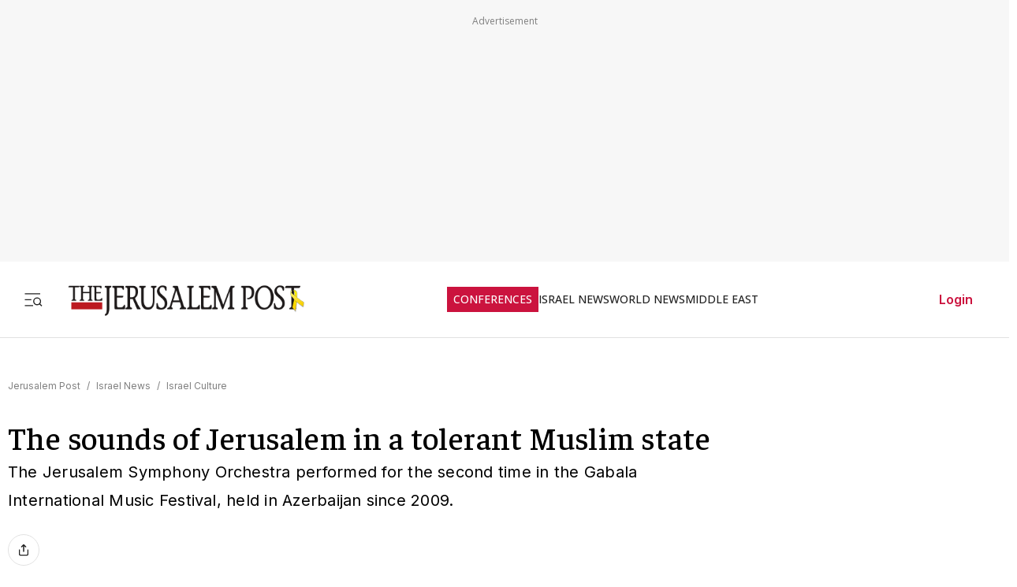

--- FILE ---
content_type: text/javascript
request_url: https://rumcdn.geoedge.be/f7ae3efe-f9e8-44be-8cf9-3b564afd5f4b/grumi.js
body_size: 96452
content:
var grumiInstance = window.grumiInstance || { q: [] };
(function createInstance (window, document, options = { shouldPostponeSample: false }) {
	!function r(i,o,a){function s(n,e){if(!o[n]){if(!i[n]){var t="function"==typeof require&&require;if(!e&&t)return t(n,!0);if(c)return c(n,!0);throw new Error("Cannot find module '"+n+"'")}e=o[n]={exports:{}};i[n][0].call(e.exports,function(e){var t=i[n][1][e];return s(t||e)},e,e.exports,r,i,o,a)}return o[n].exports}for(var c="function"==typeof require&&require,e=0;e<a.length;e++)s(a[e]);return s}({1:[function(e,t,n){var r=e("./config.js"),i=e("./utils.js");t.exports={didAmazonWin:function(e){var t=e.meta&&e.meta.adv,n=e.preWinningAmazonBid;return n&&(t=t,!i.isEmptyObj(r.amazonAdvIds)&&r.amazonAdvIds[t]||(t=e.tag,e=n.amzniid,t.includes("apstag.renderImp(")&&t.includes(e)))},setAmazonParametersToSession:function(e){var t=e.preWinningAmazonBid;e.pbAdId=void 0,e.hbCid=t.crid||"N/A",e.pbBidder=t.amznp,e.hbCpm=t.amznbid,e.hbVendor="A9",e.hbTag=!0}}},{"./config.js":5,"./utils.js":24}],2:[function(e,t,n){var l=e("./session"),r=e("./urlParser.js"),m=e("./utils.js"),i=e("./domUtils.js").isIframe,f=e("./htmlParser.js"),g=e("./blackList").match,h=e("./ajax.js").sendEvent,o=".amazon-adsystem.com",a="/dtb/admi",s="googleads.g.doubleclick.net",e="/pagead/",c=["/pagead/adfetch",e+"ads"],d=/<iframe[^>]*src=['"]https*:\/\/ads.\w+.criteo.com\/delivery\/r\/.+<\/iframe>/g,u={};var p={adsense:{type:"jsonp",callbackName:"a"+ +new Date,getJsUrl:function(e,t){return e.replace("output=html","output=json_html")+"&callback="+t},getHtml:function(e){e=e[m.keys(e)[0]];return e&&e._html_},shouldRender:function(e){var e=e[m.keys(e)[0]],t=e&&e._html_,n=e&&e._snippet_,e=e&&e._empty_;return n&&t||e&&t}},amazon:{type:"jsonp",callbackName:"apstag.renderImp",getJsUrl:function(e){return e.replace("/admi?","/admj?").replace("&ep=%7B%22ce%22%3A%221%22%7D","")},getHtml:function(e){return e.html},shouldRender:function(e){return e.html}},criteo:{type:"js",getJsHtml:function(e){var t,n=e.match(d);return n&&(t=(t=n[0].replace(/iframe/g,"script")).replace(/afr.php|display.aspx/g,"ajs.php")),e.replace(d,t)},shouldRender:function(e){return"loading"===e.readyState}}};function y(e){var t,n=e.url,e=e.html;return n&&((n=r.parse(n)).hostname===s&&-1<c.indexOf(n.pathname)&&(t="adsense"),-1<n.hostname.indexOf(o))&&-1<n.pathname.indexOf(a)&&(t="amazon"),(t=e&&e.match(d)?"criteo":t)||!1}function v(r,i,o,a){e=i,t=o;var e,t,n,s=function(){e.src=t,h({type:"adfetch-error",meta:JSON.stringify(l.meta)})},c=window,d=r.callbackName,u=function(e){var t,n=r.getHtml(e),e=(l.bustedUrl=o,l.bustedTag=n,r.shouldRender(e));t=n,(t=f.parse(t))&&t.querySelectorAll&&(t=m.map(t.querySelectorAll("[src], [href]"),function(e){return e.src||e.href}),m.find(t,function(e){return g(e).match}))&&h({type:"adfetch",meta:JSON.stringify(l.meta)}),!a(n)&&e?(t=n,"srcdoc"in(e=i)?e.srcdoc=t:((e=e.contentWindow.document).open(),e.write(t),e.close())):s()};for(d=d.split("."),n=0;n<d.length-1;n++)c[d[n]]={},c=c[d[n]];c[d[n]]=u;var u=r.getJsUrl(o,r.callbackName),p=document.createElement("script");p.src=u,p.onerror=s,p.onload=function(){h({type:"adfetch-loaded",meta:JSON.stringify(l.meta)})},document.scripts[0].parentNode.insertBefore(p,null)}t.exports={shouldBust:function(e){var t,n=e.iframe,r=e.url,e=e.html,r=(r&&n&&(t=i(n)&&!u[n.id]&&y({url:r}),u[n.id]=!0),y({html:e}));return t||r},bust:function(e){var t=e.iframe,n=e.url,r=e.html,i=e.doc,o=e.inspectHtml;return"jsonp"===(e=p[y(e)]).type?v(e,t,n,o):"js"===e.type?(t=i,n=r,i=(o=e).getJsHtml(n),l.bustedTag=n,!!o.shouldRender(t)&&(t.write(i),!0)):void 0},checkAndBustFriendlyAmazonFrame:function(e,t){(e=e.defaultView&&e.defaultView.frameElement&&e.defaultView.frameElement.id)&&e.startsWith("apstag")&&(l.bustedTag=t)}}},{"./ajax.js":3,"./blackList":4,"./domUtils.js":8,"./htmlParser.js":13,"./session":21,"./urlParser.js":23,"./utils.js":24}],3:[function(e,t,n){var i=e("./utils.js"),o=e("./config.js"),r=e("./session.js"),a=e("./domUtils.js"),s=e("./jsUtils.js"),c=e("./methodCombinators.js").before,d=e("./tagSelector.js").getTag,u=e("./constants.js"),e=e("./natives.js"),p=e.fetch,l=e.XMLHttpRequest,m=e.Request,f=e.TextEncoder,g=e.postMessage,h=[];function y(e,t){e(t)}function v(t=null){i.forEach(h,function(e){y(e,t)}),h.push=y}function b(e){return e.key=r.key,e.imp=e.imp||r.imp,e.c_ver=o.c_ver,e.w_ver=r.wver,e.w_type=r.wtype,e.b_ver=o.b_ver,e.ver=o.ver,e.loc=location.href,e.ref=document.referrer,e.sp=r.sp||"dfp",e.cust_imp=r.cust_imp,e.cust1=r.meta.cust1,e.cust2=r.meta.cust2,e.cust3=r.meta.cust3,e.caid=r.meta.caid,e.scriptId=r.scriptId,e.crossOrigin=!a.isSameOriginWin(top),e.debug=r.debug,"dfp"===r.sp&&(e.qid=r.meta.qid),e.cdn=o.cdn||void 0,o.accountType!==u.NET&&(e.cid=r.meta&&r.meta.cr||123456,e.li=r.meta.li,e.ord=r.meta.ord,e.ygIds=r.meta.ygIds),e.at=o.accountType.charAt(0),r.hbTag&&(e.hbTag=!0,e.hbVendor=r.hbVendor,e.hbCid=r.hbCid,e.hbAdId=r.pbAdId,e.hbBidder=r.pbBidder,e.hbCpm=r.hbCpm,e.hbCurrency=r.hbCurrency),"boolean"==typeof r.meta.isAfc&&(e.isAfc=r.meta.isAfc,e.isAmp=r.meta.isAmp),r.meta.hasOwnProperty("isEBDA")&&"%"!==r.meta.isEBDA.charAt(0)&&(e.isEBDA=r.meta.isEBDA),r.pimp&&"%_pimp%"!==r.pimp&&(e.pimp=r.pimp),void 0!==r.pl&&(e.preloaded=r.pl),e.site=r.site||a.getTopHostname(),e.site&&-1<e.site.indexOf("safeframe.googlesyndication.com")&&(e.site="safeframe.googlesyndication.com"),e.isc=r.isc,r.adt&&(e.adt=r.adt),r.isCXM&&(e.isCXM=!0),e.ts=+new Date,e.bdTs=o.bdTs,e}function w(t,n){var r=[],e=i.keys(t);return void 0===n&&(n={},i.forEach(e,function(e){void 0!==t[e]&&void 0===n[e]&&r.push(e+"="+encodeURIComponent(t[e]))})),r.join("&")}function E(e){e=i.removeCaspr(e),e=r.doubleWrapperInfo.isDoubleWrapper?i.removeWrapperXMP(e):e;return e=4e5<e.length?e.slice(0,4e5):e}function j(t){return function(){var e=arguments[0];return e.html&&(e.html=E(e.html)),e.tag&&(e.tag=E(e.tag)),t.apply(this,arguments)}}e=c(function(e){var t;e.hasOwnProperty("byRate")&&!e.byRate||(t=a.getAllUrlsFromAllWindows(),"sample"!==e.r&&"sample"!==e.bdmn&&t.push(e.r),e[r.isPAPI&&"imaj"!==r.sp?"vast_content":"tag"]=d(),e.urls=JSON.stringify(t),e.hc=r.hc,e.vastUrls=JSON.stringify(r.vastUrls),delete e.byRate)}),c=c(function(e){e.meta=JSON.stringify(r.meta),e.client_size=r.client_size});function O(e,t){var n=new l;n.open("POST",e),n.setRequestHeader("Content-type","application/x-www-form-urlencoded"),n.send(w(t))}function A(t,e){return o=e,new Promise(function(t,e){var n=(new f).encode(w(o)),r=new CompressionStream("gzip"),i=r.writable.getWriter();i.write(n),i.close(),new Response(r.readable).arrayBuffer().then(function(e){t(e)}).catch(e)}).then(function(e){e=new m(t,{method:"POST",body:e,mode:"no-cors",headers:{"Content-type":"application/x-www-form-urlencoded","Accept-Language":"gzip"}});p(e)});var o}function T(e,t){p&&window.CompressionStream?A(e,t).catch(function(){O(e,t)}):O(e,t)}function _(e,t){r.hasFrameApi&&!r.frameApi?g.call(r.targetWindow,{key:r.key,request:{url:e,data:t}},"*"):T(e,t)}r.frameApi&&r.targetWindow.addEventListener("message",function(e){var t=e.data;t.key===r.key&&t.request&&(T((t=t.request).url,t.data),e.stopImmediatePropagation())});var I,x={};function k(r){return function(n){h.push(function(e){if(e&&e(n),n=b(n),-1!==r.indexOf(o.reportEndpoint,r.length-o.reportEndpoint.length)){var t=r+w(n,{r:!0,html:!0,ts:!0});if(!0===x[t]&&!(n.rbu||n.is||3===n.rdType||n.et))return}x[t]=!0,_(r,n)})}}let S="https:",C=S+o.apiUrl+o.reportEndpoint;t.exports={sendInit:s.once(c(k(S+o.apiUrl+o.initEndpoint))),sendReport:e(j(k(S+o.apiUrl+o.reportEndpoint))),sendError:k(S+o.apiUrl+o.errEndpoint),sendDebug:k(S+o.apiUrl+o.dbgEndpoint),sendStats:k(S+o.apiUrl+(o.statsEndpoint||"stats")),sendEvent:(I=k(S+o.apiUrl+o.evEndpoint),function(e,t){var n=o.rates||{default:.004},t=t||n[e.type]||n.default;Math.random()<=t&&I(e)}),buildRbuReport:e(j(b)),sendRbuReport:_,processQueue:v,processQueueAndResetState:function(){h.push!==y&&v(),h=[]},setReportsEndPointAsFinished:function(){x[C]=!0},setReportsEndPointAsCleared:function(){delete x[C]}}},{"./config.js":5,"./constants.js":6,"./domUtils.js":8,"./jsUtils.js":14,"./methodCombinators.js":16,"./natives.js":17,"./session.js":21,"./tagSelector.js":22,"./utils.js":24}],4:[function(e,t,n){var d=e("./utils.js"),r=e("./config.js"),u=e("./urlParser.js"),i=r.domains,o=r.clkDomains,e=r.bidders,a=r.patterns.wildcards;var s,p={match:!1};function l(e,t,n){return{match:!0,bdmn:e,ver:t,bcid:n}}function m(e){return e.split("").reverse().join("")}function f(n,e){var t,r;return-1<e.indexOf("*")?(t=e.split("*"),r=-1,d.every(t,function(e){var e=n.indexOf(e,r+1),t=r<e;return r=e,t})):-1<n.indexOf(e)}function g(e,t,n){return d.find(e,t)||d.find(e,n)}function h(e){return e&&"1"===e.charAt(0)}function c(c){return function(e){var n,r,i,e=u.parse(e),t=e&&e.hostname,o=e&&[e.pathname,e.search,e.hash].join("");if(t){t=[t].concat((e=(e=t).split("."),d.fluent(e).map(function(e,t,n){return n.shift(),n.join(".")}).val())),e=d.map(t,m),t=d.filter(e,function(e){return void 0!==c[e]});if(t&&t.length){if(e=d.find(t,function(e){return"string"==typeof c[e]}))return l(m(e),c[e]);var a=d.filter(t,function(e){return"object"==typeof c[e]}),s=d.map(a,function(e){return c[e]}),e=d.find(s,function(t,e){return r=g(d.keys(t),function(e){return f(o,e)&&h(t[e])},function(e){return f(o,e)}),n=m(a[e]),""===r&&(e=s[e],i=l(n,e[r])),r});if(e)return l(n,e[r],r);if(i)return i}}return p}}function y(e){e=e.substring(2).split("$");return d.map(e,function(e){return e.split(":")[0]})}t.exports={match:function(e,t){var n=c(i);return t&&"IFRAME"===t.toUpperCase()&&(t=c(o)(e)).match?(t.rdType=2,t):n(e)},matchHB:(s=c(e),function(e){var e=e.split(":"),t=e[0],e=e[1],e="https://"+m(t+".com")+"/"+e,e=s(e);return e.match&&(e.bdmn=t),e}),matchAgainst:c,matchPattern:function(t){var e=g(d.keys(a),function(e){return f(t,e)&&h(a[e])},function(e){return f(t,e)});return e?l("pattern",a[e],e):p},isBlocking:h,getTriggerTypes:y,removeTriggerType:function(e,t){var n,r=(i=y(e.ver)).includes(t),i=1<i.length;return r?i?(e.ver=(n=t,(r=e.ver).length<2||"0"!==r[0]&&"1"!==r[0]||"#"!==r[1]||(i=r.substring(0,2),1===(t=r.substring(2).split("$")).length)?r:0===(r=t.filter(function(e){var t=e.indexOf(":");return-1===t||e.substring(0,t)!==n})).length?i.slice(0,-1):i+r.join("$")),e):p:e}}},{"./config.js":5,"./urlParser.js":23,"./utils.js":24}],5:[function(e,t,n){t.exports={"ver":"0.1","b_ver":"0.5.480","blocking":true,"rbu":0,"silentRbu":0,"signableHosts":[],"onRbu":1,"samplePercent":-1,"debug":true,"accountType":"publisher","impSampleRate":0.007,"statRate":0.05,"apiUrl":"//gw.geoedge.be/api/","initEndpoint":"init","reportEndpoint":"report","statsEndpoint":"stats","errEndpoint":"error","dbgEndpoint":"debug","evEndpoint":"event","filteredAdvertisersEndpoint":"v1/config/filtered-advertisers","rdrBlock":true,"ipUrl":"//rumcdn.geoedge.be/grumi-ip.js","altTags":[],"hostFilter":[],"maxHtmlSize":0.4,"reporting":true,"advs":{},"creativeWhitelist":{},"heavyAd":false,"cdn":"cloudfront","domains":{"moc.noisufsbup-sda.b-rekcart":"1#1:64541","moc.gnifrus-tsaf":"1#1:64541","ofni.htaprider.7su-og":"1#1:64541","eniw.tropbewlausac":"1#1:64541","moc.btrosdaeuh.4v-tsaesu-btr":"1#1:64541","moc.gnidemdevlohp":"1#1:64541","moc.tceffedaibom":"1#1:64541","moc.aeesud":"1#1:64541","moc.300ygolonhcet-gnivres.krt":"1#1:64541","zyx.kutal-5mrex":"1#1:64541","moc.ecarsussap.331175-tsetal":"1#1:64541","ten.hcetiaor.gnikcart":"1#1:64541","zyx.urnopuciovt":"1#1:64541","moc.3ta3rg-os":"1#1:64541","moc.daeha-tseb":"1#1:64541","moc.ppaukoreh.202a1ab4c74c-2bew-hsif-rats":"1#1:64541","ten.swodniw.eroc.bolb.aruvvnonmeefpsijanhd2103":"1#1:64541","moc.laudividnikle":"1#1:64541","moc.emme-aenil.www":"1#1:64541","ten.swodniw.eroc.bew.91z.1uyynolkimfe":"1#1:64541","moc.balhctilgarret.kcart":"1#1:64541","di.ca.kmu.biligid":"1#1:64541","oi.bew24.onaimo":"1#1:64541","moc.etinutseuq":"1#1:64541","ppa.yfilten.fa2e73a0-25248091106202-taigalp-eralfduolc":"1#1:64541","ecaps.ecaps8maerd":"1#1:64541","pj.hcraeser-uresagas":"1#1:64541","ppa.yfilten.f52bc0e9-91040102106202-taigalp-eralfduolc":"1#1:64541","ppa.yfilten.bd7c8d8b-20901102106202-taigalp-eralfduolc":"1#1:64541","ppa.yfilten.c22b69b3-14801102106202-taigalp-eralfduolc":"1#1:64541","pohs.aja-inisid":"1#1:64541","evil.kuseitirucestcefrepcp":"1#1:64541","moc.roiretni-atyam":"1#1:64541","moc.teidloxevirt":"1#1:64541","moc.42ssenllewyliad.www":"1#1:64541","moc.epocsbewdedaer":"1#1:64541","etis.xilraeh":"1#1:64541","moc.trofiidua-su-gne":"1#1:64541","ofni.suortsewokutaol":"1#1:64541","moc.oystekram.segap":"1#1:64541","ppa.yfilten.d2f43062-11401102106202-taigalp-eralfduolc":"1#1:64541","tif.yddadruoysohw":"1#1:64541","moc.renniwabla":"1#1:64541","moc.niwniwtabo":"1#1:64541","moc.llawesnefedlatigid.gla66e37ccbuh0p4sm5d":"1#1:64541","moc.anutednolb":"1#1:64541","moc.trabeiz":"1#1:64541","etis.lpnierac":"1#1:64541","su.peekhsalf":"1#1:64541","zyx.etnemelcisyed":"1#1:64541","moc.scitylana-tiforp-enipla":"1#1:64541","moc.ediugxepaytilativ":"1#1:64541","ppa.yfilten.9ade099e-45501102106202-taigalp-eralfduolc":"1#1:64541","ten.redisnizibwohs.evisulcxe":"1#1:64541","ten.swodniw.eroc.bew.1z.uyowesip":"1#1:64541","moc.yliadhcetero":"1#1:64541","moc.udenefgnehz.mnaij":"1#1:64541","wohs.tih":"1#1:64541","uoyc.91swenyraunaj":"1#1:64541","moc.yrotsnamowssenlew.xm-xaluco":"1#1:64541","ur.ycamitnituoba":"1#1:64541","moc.reffoedargpuhtab":"1#1:64541","ur.laedcilrebaf":"1#1:64541","oi.bew24.anora":"1#1:64541","moc.golbesuaidem.apl":"1#1:64541","ofni.gnabgnolpohc":"1#1:64541","moc.nomlastsafdaets":"1#1:64541","ppa.yfilten.1ba75f43-63601102106202-taigalp-eralfduolc":"1#1:64541","ppa.yfilten.ebdc75f9-01801102106202-taigalp-eralfduolc":"1#1:64541","gro.reggolbi.oneeuq":"1#1:64541","moc.ezauw.oibdem":"1#1:64541","ur.puorgepipylop":"1#1:64541","pohs.relootbewgnitsal":"1#1:64541","etis.searikot":"1#1:64541","moc.lf052acirema":"1#1:64541","ten.swodniw.eroc.bew.31z.yradnoces-4110913033e3033e3033e":"1#1:64541","moc.acemirproines":"1#1:64541","moc.ihzoagdq":"1#1:64541","moc.knarniftrams.og":"1#1:64541","ppa.yfilten.da2b6d02-34401102106202-taigalp-eralfduolc":"1#1:64541","ppa.yfilten.e1edf6b7-60211102106202-taigalp-eralfduolc":"1#1:64541","ppa.yfilten.5ced7d8c-73111102106202-taigalp-eralfduolc":"1#1:64541","ppa.yfilten.d2c88387-55904102106202-taigalp-eralfduolc":"1#1:64541","aidem.irt.4v-ue-btr":"1#1:64541","ofni.htaprider.2ue-og":"1#1:64541","ofni.htaprider.capa-og":"1#1:64541","moc.xinus-lepat.2rt":"1#1:64541","ofni.spotreffowen":"1#1:64541","smetsys.draugefaselibom":"1#1:64541","ten.tnorfduolc.oemwngu0ijm12d":"1#1:64541","etis.wolebemwollof":"1#1:64541","ofni.og7etadpu":"1#1:64541","su.mroftalpda.ffrt":"1#1:64541","ten.dferuza.10z.hddh9bmere0fza6h-wjb":"1#1:64541","moc.bulcderauqs.citats":"1#1:64541","erots.pohsraey42yppah":"1#1:64541","ppa.yfilten.e990047b-25918091106202-taigalp-eralfduolc":"1#1:64541","orp.iadosaudnu":"1#1:64541","latigid.mrofpeed":"1#1:64541","ppa.naecolatigidno.eiuvv-ppa-hsifrats":"1#1:64541","ten.swodniw.eroc.bolb.ziterxkunvebblpcnfhd5203":"1#1:64541","moc.hsifratstnaligiv":"1#1:64541","em.leuf":"1#1:64541","etis.kuaw-sdyaps-nef":"1#1:64541","kcilc.cigolket":"1#1:64541","ppa.yfilten.eb3d6046-55048091106202-taigalp-eralfduolc":"1#1:64541","ten.noissucsidym.arativ":"1#1:64541","moc.buhrewot-bew.apl":"1#1:64541","ppa.naecolatigidno.vyvzf-ppa-laes":"1#1:64541","ur.ksmsucricorp":"1#1:64541","ur.61radel":"1#1:64541","moc.esirrevocsid":"1#1:64541","ppa.yfilten.e12f7270-03148002106202-taigalp-eralfduolc":"1#1:64541","di.lodid.golb":"1#1:64541","ten.hlatot.oibdem":"1#1:64541","pohs.oxemlid":"1#1:64541","moc.ppaukoreh.9de34946f6f0-rocedlerua":"1#1:64541","ppa.yfilten.83590cc5-92421191106202-taigalp-eralfduolc":"1#1:64541","moc.xamomemorp":"1#1:64541","ppa.yfilten.6c3c62e7-00455191106202-taigalp-eralfduolc":"1#1:64541","ur.ailotanafoerif":"1#1:64541","moc.noskcirekcire":"1#1:64541","zyx.etisediug":"1#1:64541","ppa.naecolatigidno.qzpqi-ppa-nihcru":"1#1:64541","moc.esiarehtfotra":"1#1:64541","moc.ayacrepretxmb":"1#1:64541","moc.ayajikohatam":"1#1:64541","moc.rocagretabla":"1#1:64541","zyx.ggototinuj":"1#1:64541","moc.ezauw.oirepo":"1#1:64541","moc.enozyrevocsiddnadaer.www":"1#1:64541","enilno.armod":"1#1:64541","golb.eruphtlaeheht":"1#1:64541","moc.sfresurt":"1#1:64541","zyx.noitucexe-hsac":"1#1:64541","ur.niaga-hsaw":"1#1:64541","moc.ailateprion":"1#1:64541","moc.ymedacatifssorcmaet":"1#1:64541","zyx.akanasemakpohs":"1#1:64541","sotua.mialcnoipmahclaedtrams.www":"1#1:64541","ppa.yfilten.601ca89e-84939002106202-taigalp-eralfduolc":"1#1:64541","ur.bupsur":"1#1:64541","moc.aicetnas.sofni":"1#1:64541","nuf.srealknahalewk":"1#1:64541","moc.knilp-lngr-sduht":"1#1:64541","ur.dlogybdlog":"1#1:64541","moc.xlpsstb":"1#1:64541","skcor.ymedacamumitpo.www":"1#1:64541","ppa.yfilten.435bb775-13448091106202-taigalp-eralfduolc":"1#1:64541","ten.swodniw.eroc.bew.61z.jjhhseea":"1#1:64541","ppa.yfilten.772e40a9-53900191106202-taigalp-eralfduolc":"1#1:64541","moc.snanif-hsac":"1#1:64541","moc.enozelibomtrams":"1#1:64541","kcilc.tesatad-hsac":"1#1:64541","pot.adadpol":"1#1:64541","gro.selahshtlaeh":"1#1:64541","moc.sirap-ecnagele-nosiam":"1#1:64541","moc.orpsudilav":"1#1:64541","moc.htlaehsnem-emirp":"1#1:64541","moc.2bezalbkcab.500-tsae-su.3s.060moctodtfosniwwwessiws":"1#1:64541","ppa.yfilten.a40ca326-10501102106202-taigalp-eralfduolc":"1#1:64541","ppa.yfilten.099da932-65401102106202-taigalp-eralfduolc":"1#1:64541","ppa.yfilten.fee0e513-33601102106202-taigalp-eralfduolc":"1#1:64541","ppa.yfilten.bfbb7d7a-44701102106202-taigalp-eralfduolc":"1#1:64541","kcilc.tuanobyc":"1#1:64541","moc.nafsrenilanerda":"1#1:64541","moc.10ekatspivqbb":"1#1:64541","moc.lutnam-ikohnapot":"1#1:64541","sbs.apicagofajap":"1#1:64541","ten.swodniw.eroc.bew.31z.4110913033e3033e3033e":"1#1:64541","moc.scitsalpitagarp":"1#1:64541","zib.wonerehkcilc.kcart":"1#1:64541","moc.arueoh.pl":"1#1:64541","ppa.yfilten.64e7638e-60800102106202-taigalp-eralfduolc":"1#1:64541","ppa.yfilten.e06636c0-31211102106202-taigalp-eralfduolc":"1#1:64541","moc.spitnoitcetorpecived.83":"1#1:64541","zyx.vdaelacs.rkcrt":"1#1:64541","moc.gatbm":"1#1:64541","ten.notkcilc":"1#1:64541","moc.bulcderauqs":"1#1:64541","ten.dferuza.10z.2eybzhxerhgbjgca-rle":"1#1:64541","ten.tnorfduolc.g4pvzepdaeq1d":"1#1:64541","moc.snalperacidem5202":"1#1:64541","ofni.niahcruoy.70624-deef":"1#1:64541","ofni.htaprider.5su-og":"1#1:64541","moc.lessuoreicul":"1#1:64541","ofni.htaprider.3su-og":"1#1:64541","au.777":"1#1:64541","moc.latrophcetegdirb.gbg6nd37ccbuhgnoem5d":"1#1:64541","moc.hsibros":"1#1:64541","ppa.yfilten.808712bb-05100191106202-taigalp-eralfduolc":"1#1:64541","pj.eivom-namgninnur-eht":"1#1:64541","gro.ocvebykcul":"1#1:64541","ur.morphcetnim":"1#1:64541","ur.rac-rks":"1#1:64541","teb.777mtm.www":"1#1:64541","pohs.1340-ue-nepo-tnuocca-ssenissub":"1#1:64541","gro.reggolbi.emohoeg":"1#1:64541","ppa.yfilten.49a2fe8a-60148091106202-taigalp-eralfduolc":"1#1:64541","kcilc.retsilb":"1#1:64541","ten.swodniw.eroc.bew.31z.6110913033e3033e3033e":"1#1:64541","moc.cihtilpans":"1#1:64541","uci.daehanoisiv":"1#1:64541","ppa.yfilten.867bc335-72200102106202-taigalp-eralfduolc":"1#1:64541","ppa.yfilten.79c490f6-93901102106202-taigalp-eralfduolc":"1#1:64541","ten.troperzzubyliad.derutaef":"1#1:64541","erots.pohsraey12yppah":"1#1:64541","erots.dnertenoz":"1#1:64541","moc.sgnivas-negtxen":"1#1:64541","moc.fagsunob":"1#1:64541","evil.kuderucessecivrescp":"1#1:64541","gro.siuhtsloottegdub":"1#1:64541","ten.swodniw.eroc.bew.31z.7110913033e3033e3033e":"1#1:64541","moc.buhdaereirots":"1#1:64541","golb.ilpohs":"1#1:64541","ln.uroovkeinhcet":"1#1:64541","zyx.ggtolsisarag":"1#1:64541","ten.teb5gy.ppapu":"1#1:64541","zyx.muoyletajatnomlanas7a":"1#1:64541","uci.daerps-hsac":"1#1:64541","moc.cllgnitniapgnihsawerusserpnotlef":"1#1:64541","gro.colehucflanoissergnoc":"1#1:64541","su.elavetinarg":"1#1:64541","us.elyzqv":"1#1:64541","moc.atcontsul":"1#1:64541","ppa.yfilten.11cfe430-83501102106202-taigalp-eralfduolc":"1#1:64541","ppa.yfilten.68c4d9a7-71601102106202-taigalp-eralfduolc":"1#1:64541","moc.udenefgnehz":"1#1:64541","moc.tenif-hsac":"1#1:64541","moc.ppaeerfytinifni.oirepo":"1#1:64541","moc.slaedregiflihymmot":"1#1:64541","moc.tsohaidemvrs":"1#1:64541","zyx.seyadotsruoysti":"1#1:64541","orp.rgnirvoraj":"1#1:64541","erots.dlorenops":"1#1:64541","ofni.prw-legne":"1#1:64541","moc.diarbswollofyllacificeps":"1#1:64541","moc.rfkainamofni":"1#1:64541","ur.ruot-tbb":"1#1:64541","gro.uoysekil.onaimo":"1#1:64541","orp.eidawgerps":"1#1:64541","golb.yhtlaehwen":"1#1:64541","moc.yrotsnamowssenlew.xm-2nirenot":"1#1:64541","nuf.daolnwodk4":"1#1:64541","pohs.noitulosduolcdeloot":"1#1:64541","ppa.yfilten.f80e291c-65608091106202-taigalp-eralfduolc":"1#1:64541","moc.spitnoitcetorpecived.77":"1#1:64541","moc.ediuglarutanlaer":"1#1:64541","ku.oc.enizagamsrevolgod":"1#1:64541","ppa.yfilten.ef31234f-24401102106202-taigalp-eralfduolc":"1#1:64541","orp.01249-etilx1":"1#1:64541","moc.asuretnuhselpmas.91":"1#1:64541","moc.ketuz-mivah.3rt":"1#1:64541","moc.ecarsussap.347965-tsetal":"1#1:64541","moc.pohscitatseht.t":"1#1:64541","moc.sdam3.4v-tsaesu-btr":"1#1:64541","moc.sgtke.ndc":"1#1:64541","moc.a1sm.ndc":"1#1:64541","pot.xelfdib.zaktn":"1#1:64541","moc.gnifrus-tsaf.psd":"1#1:64541","moc.enilnosivarts":"1#1:64541","knil.ppa.ifos":"1#1:64541","moc.tnetnoc-xepa":"1#1:64541","moc.lairteerflla.2v":"1#1:64541","ecaps.bewpot":"1#1:64541","oi.bew24.arativ":"1#1:64541","ppa.yfilten.c45e0666-00859091106202-taigalp-eralfduolc":"1#1:64541","ppa.yfilten.fbdeb2a6-32200191106202-taigalp-eralfduolc":"1#1:64541","moc.sehcnineveleoxe":"1#1:64541","moc.opmilopmacgnippohsatsivni":"1#1:64541","ten.swodniw.eroc.bew.31z.8110913033e3033e3033e":"1#1:64541","ur.venkilrebaf":"1#1:64541","ni.oc.yfirevnamuh.gm6rte37ccbuh0abln5d":"1#1:64541","moc.gnicnanif-noznif":"1#1:64541","ppa.yfilten.ea87841c-83011102106202-taigalp-eralfduolc":"1#1:64541","knil.aw.mrof":"1#1:64541","lol.eriwswen":"1#1:64541","pohs.tfigdnayot":"1#1:64541","zyx.larrocardnola":"1#1:64541","moc.latrophcetegdirb.gjfe8e37ccbuh8qmvm5d":"1#1:64541","ur.ayella-neris":"1#1:64541","moc.xf-tahc":"1#1:64541","etis.tsercxyrov":"1#1:64541","moc.ppaukoreh.079b09f0a734-15343-dnalsi-dedraug":"1#1:64541","em.gssm.8o3bz":"1#1:64541","moc.tiderctnemyolpmefles":"1#1:64541","di.lodid.pl":"1#1:64541","ppa.yfilten.f1910546-70901102106202-taigalp-eralfduolc":"1#1:64541","moc.iloterb":"1#1:64541","ni.oc.setagtcennoc.08glud37ccbuhggnlm5d":"1#1:64541","moc.elas-seohsscisa.www":"1#1:64541","moc.orpreplehesoculg.htlaeh":"1#1:64541","zzub.sebivtpesrelos":"1#1:64541","zib.swenhtlaeh742":"1#1:64541","moc.sgnihtolc-ytfin":"1#1:64541","ur.1srukenilno":"1#1:64541","moc.42cirema.94v":"1#1:64541","ppa.yfilten.b4eac7ff-23853102106202-taigalp-eralfduolc":"1#1:64541","ppa.yfilten.7f11c2be-70743102106202-taigalp-eralfduolc":"1#1:64541","etis.atroptfig":"1#1:64541","dlrow.aneltud":"1#1:64541","ppa.yfilten.72ff5f-serojafla-gnivirht--5ed8600790f7f35ce815e696":"1#1:64541","moc.xamorpomem":"1#1:64541","ppa.yfilten.7c3ceeb8-72839002106202-taigalp-eralfduolc":"1#1:64541","wp.yartnadrev.rp":"1#1:64541","moc.avrueop.pl":"1#1:64541","ppa.yfilten.7735efc5-93500102106202-taigalp-eralfduolc":"1#1:64541","ppa.yfilten.f43f5e1c-53501102106202-taigalp-eralfduolc":"1#1:64541","ppa.yfilten.dd333884-14501102106202-taigalp-eralfduolc":"1#1:64541","ppa.yfilten.b1cfebb2-24501102106202-taigalp-eralfduolc":"1#1:64541","oc.htlaehtepnistrepxe":"1#1:64541","evil.kuserucesniamodcp":"1#1:64541","ofni.ailaveron":"1#1:64541","ed.eysah":"1#1:64541","moc.zsobiv":"1#1:64541","orp.sknilssecca.xtr":"1#1:64541","yg.trohs.0apv5f":"1#1:64541","moc.yfipohsym.euqituob-tfig-exul":"1#1:64541","moc.zibnif-hsac":"1#1:64541","pohs.tawehcla":"1#1:64541","moc.swengnikaerb-ku":"1#1:64541","ur.ksrogonhcenlos-rotaukave":"1#1:64541","enilno.sgabdnahetot":"1#1:64541","moc.su.edoc-omorp-teboor":"1#1:64541","etis.tluavxinoyrk":"1#1:64541","kni.namgdag":"1#1:64541","moc.potbuhrevocsid.apl":"1#1:64541","ppa.yfilten.83701637-45401102106202-taigalp-eralfduolc":"1#1:64541","ppa.yfilten.5e13b61c-15401102106202-taigalp-eralfduolc":"1#1:64541","su.noitamrofniyadot":"1#1:64541","moc.xxamomemorp":"1#1:64541","ppa.yfilten.fe67acd1-43218091106202-taigalp-eralfduolc":"1#1:64541","ppa.yfilten.50ff2576-25358091106202-taigalp-eralfduolc":"1#1:64541","moc.ebivihcteks":"1#1:64541","moc.yddubsgnivasroines":"1#1:64541","moc.swenssolthgiewteg":"1#1:64541","ur.loohcsmuirdavk":"1#1:64541","kcilc.naelusib.ue":"1#1:64541","moc.plehlatsyrcecaps.dnal":"1#1:64541","ppa.yfilten.658ed2cd-81401102106202-taigalp-eralfduolc":"1#1:64541","oi.bew24.oirepo":"1#1:64541","ppa.yfilten.a07befd1-32211102106202-taigalp-eralfduolc":"1#1:64541","moc.iuosirap":"1#1:64541","moc.spitnoitcetorpecived.38":"1#1:64541","moc.ppaeerfytinifni.oneeuq":"1#1:64541","ofni.htaprider.ue-og":"1#1:64541","moc.esuohecipscitamora":"1#1:64541","gro.senildaehhtlaeh":"1#1:64541","moc.oeevo.sda.401sda":"1#1:64541","pohs.drawerxdoof":"1#1:64541","enilno.dnimlacigol.tsaesu-btr":"1#1:64541","zyx.ubdstr":"1#1:64541","ten.tnorfduolc.zjnukhvghq9o2d":"1#1:64541","ten.yawa-em-llor":"1#1:64541","zyx.7eaorrinar":"1#1:64541","moc.tiforp-noznif":"1#1:64541","ppa.yfilten.462c2651-13250191106202-taigalp-eralfduolc":"1#1:64541","moc.buhenilidem":"1#1:64541","moc.sdnertehthctam":"1#1:64541","cc.88pivtt":"1#1:64541","moc.tenerevocsidpot.apl":"1#1:64541","ppa.naecolatigidno.ycptz-ppa-hsifrats":"1#1:64541","uoyc.02swenyraunaj":"1#1:64541","moc.oozkcihctalflufhtiaf":"1#1:64541","ten.nevahobnu":"1#1:64541","moc.golbotsevol.onaimo":"1#1:64541","ten.etis-taerg.onaimo":"1#1:64541","moc.ylnoilc":"1#1:64541","evil.ababerp":"1#1:64541","ac.noitcasetimgarhpoiratno":"1#1:64541","ur.nialnoanaylsenzibbf":"1#1:64541","moc.doownnof":"1#1:64541","ten.swodniw.eroc.bew.31z.yradnoces-5110913033e3033e3033e":"1#1:64541","zyx.jhsenak":"1#1:64541","dlrow.rohtler":"1#1:64541","moc.yhpargotohpllurkkcin":"1#1:64541","ppa.yfilten.ec2e1d6d-74901102106202-taigalp-eralfduolc":"1#1:64541","enilno.tebxx33.ppapu":"1#1:64541","erots.nozyr":"1#1:64541","zyx.rotacidni-hsac":"1#1:64541","moc.dleifetihw-mossolb-secapsefilardniham":"1#1:64541","moc.ediuglarutanerup":"1#1:64541","ni.oc.yfirevnamuh.0fabte37ccbuho46kn5d":"1#1:64541","moc.anymneddih":"1#1:64541","dlrow.redisniia.swen-ku":"1#1:64541","moc.llawesnefedlatigid.gmg66e37ccbuhg15sm5d":"1#1:64541","zyx.nur2teb":"1#1:64541","moc.rekihsemaj":"1#1:64541","etis.eslupxirhtea":"1#1:64541","moc.nozartuen":"1#1:64541","moc.uroferacotua.og":"1#1:64541","moc.maerdruolev":"1#1:64541","etis.buherocativ":"1#1:64541","moc.duolcbewtac":"1#1:64541","moc.niksaramsoc":"1#1:64541","zzub.raepeszevs":"1#1:64541","uoyc.uchuhcetiem.www":"1#1:64541","uoyc.uchuhcetiem":"1#1:64541","uci.toom":"1#1:64541","moc.bewtibrosaidem.www":"1#1:64541","evil.kuerucesdetroppuscp":"1#1:64541","ppa.yfilten.4726b52f-42448091106202-taigalp-eralfduolc":"1#1:64541","ppa.yfilten.78519472-30300191106202-taigalp-eralfduolc":"1#1:64541","latigid.tesatad-hsac":"1#1:64541","moc.dirgaidemwolf":"1#1:64541","ed.dlefneuh-gnitekram-ytic":"1#1:64541","pohs.wtoudoudip":"1#1:64541","ppa.yfilten.7f9debb4-60501102106202-taigalp-eralfduolc":"1#1:64541","ppa.yfilten.42f16b16-15801102106202-taigalp-eralfduolc":"1#1:64541","moc.daerdnasweiver.apl":"1#1:64541","ur.ecalpcitehtse":"1#1:64541","ni.oc.yfirevnamuh.g6imce37ccbuh08h5n5d":"1#1:64541","moc.xojwfiiv.s":"1#1:64541","ppa.yfilten.c4c27787-43401102106202-taigalp-eralfduolc":"1#1:64541","moc.spitnoitcetorpecived.71":"1#1:64541","ppa.yfilten.41ecfbcb-60514102106202-taigalp-eralfduolc":"1#1:64541","evil.eciovamzalp":"1#1:64541","ten.dferuza.10z.xafewf3eed7dxbdd-vic":"1#1:64541","knil.ppa.t2xk":"1#1:64541","oi.citamdib.201sda":"1#1:64541","moc.yy2ka.ndc":"1#1:64541","moc.osuogooed.nemhenba":"1#1:64541","ur.trcpcsd.rc":"1#1:64541","moc.btrtnenitnoctniop":"1#1:64541","moc.gatbm.ndc":"1#1:64541","moc.wohsdnilbeht":"1#1:64541","moc.kkcilcymkcart":"1#1:64541","moc.6ndcmb.ndc":"1#1:64541","moc.enohcetndc":"1#1:64541","moc.ppaukoreh.f8ca3a67866d-buhivorua":"1#1:64541","uci.noitomdliub":"1#1:64541","gs.egnellahcand":"1#1:64541","ur.ecilrebaf":"1#1:64541","moc.enozselcitra-emirp":"1#1:64541","ppa.yfilten.633f0ec4-03111102106202-taigalp-eralfduolc":"1#1:64541","moc.yliadssenlleworuen":"1#1:64541","ppa.yfilten.f5214b16-93048091106202-taigalp-eralfduolc":"1#1:64541","ppa.yfilten.2d7514b3-60901102106202-taigalp-eralfduolc":"1#1:64541","moc.spotelasalogel.www":"1#1:64541","erots.pohsraey22yppah":"1#1:64541","moc.ifofo":"1#1:64541","moc.77niwaport.www":"1#1:64541","pohs.xr5ajw.www":"1#1:64541","ppa.yfilten.ec5b3634-24757091106202-taigalp-eralfduolc":"1#1:64541","ten.swodniw.eroc.bew.34z.unoitapoo":"1#1:64541","ur.mam-latrop":"1#1:64541","moc.hsiwelom":"1#1:64541","su.swenepocsgnidnert":"1#1:64541","kcilc.tsacobor":"1#1:64541","tif.tamkinqbb":"1#1:64541","moc.latrophcetegdirb.007v8e37ccbuh0mu0n5d":"1#1:64541","moc.a6202dni":"1#1:64541","zyx.tuokaerb-hsac":"1#1:64541","ur.ymedacarotkeps":"1#1:64541","ur.sufrac":"1#1:64541","ur.orpvonivtil":"1#1:64541","pohs.otnevsi":"1#1:64541","moc.enozyrevocsiddnadaer":"1#1:64541","ppa.yfilten.0ccaf961-85348091106202-taigalp-eralfduolc":"1#1:64541","moc.abuzusayog":"1#1:64541","etis.agru.www":"1#1:64541","ten.hp33nn":"1#1:64541","ofni.fsmr.ssupairp":"1#1:64541","ppa.yfilten.4b7ff29a-85703102106202-taigalp-eralfduolc":"1#1:64541","ppa.yfilten.86873e7c-43518091106202-taigalp-eralfduolc":"1#1:64541","evil.68qb7":"1#1:64541","pj.elaselohwuojiloj":"1#1:64541","ppa.naecolatigidno.9wn7s-ppa-daehremmah":"1#1:64541","enilno.yromemtaerg":"1#1:64541","ppa.yfilten.f662769b-65704102106202-taigalp-eralfduolc":"1#1:64541","moc.321eunevahcnif":"1#1:64541","pohs.hcetiaor.ndc":"1#1:64541","moc.deloac":"1#1:64541","emag.lrb":"1#1:64541","moc.ecarsussap.441075-tsetal":"1#1:64541","moc.zkbsda":"1#1:64541","ppa.naecolatigidno.lim2k-ppa-surlaw":"1#1:64541","ofni.jqbsnodnem":"1#1:64541","ppa.yfilten.a3e312c8-21959091106202-taigalp-eralfduolc":"1#1:64541","moc.buhenilidem.apl":"1#1:64541","moc.sulpohrap":"1#1:64541","moc.egarevelgolbeht":"1#1:64541","moc.ecnerefnocgnitekramdnaselasnhs":"1#1:64541","moc.tuobmixam":"1#1:64541","ppa.naecolatigidno.jv9wu-ppa-hsifyllej":"1#1:64541","moc.snioc-noznif":"1#1:64541","moc.enizagamhtlaehlufdnim":"1#1:64541","ssenisub.elytsefilytivegnol.5p":"1#1:64541","moc.opbtsewtsae.www":"1#1:64541","ppa.yfilten.444a2e83-35159091106202-taigalp-eralfduolc":"1#1:64541","moc.ofypyh":"1#1:64541","moc.enozlumrofhcet.apl":"1#1:64541","moc.eslupabidam":"1#1:64541","evil.kuytirucesevitcacp":"1#1:64541","pohs.orokuy":"1#1:64541","etis.xevartun":"1#1:64541","gro.etisehcin.oibdem":"1#1:64541","su.eviltsoobyromem":"1#1:64541","moc.mnibkcotsia":"1#1:64541","pohs.zaryov":"1#1:64541","moc.e6202dni":"1#1:64541","gro.taerg-si.anora":"1#1:64541","moc.inisid-amuc-raseb-gnanem":"1#1:64541","bulc.buh-feiler-idep":"1#1:64541","ac.erehstratsssenisub":"1#1:64541","moc.enoz-esirhcet.apl":"1#1:64541","gro.wontesermils":"1#1:64541","moc.3egapbalrednalym.niamornnifgad":"1#1:64541","mac.bebnvvnr":"1#1:64541","moc.sulpamenicbara.am":"1#1:64541","moc.llawesnefedlatigid.grpnae37ccbuhgml3n5d":"1#1:64541","ten.swodniw.eroc.bew.31z.c4x42asac":"1#1:64541","ved.segap.i31-3op.39757d82":"1#1:64541","su.robrahaedi":"1#1:64541","etis.uuuotian":"1#1:64541","moc.sucoftcideneb":"1#1:64541","moc.spityliadyhtlaeh.slaed":"1#1:64541","moc.snalphtlaeheebysub":"1#1:64541","kcilc.teslut":"1#1:64541","latigid.etarbiv":"1#1:64541","pot.apoelamog":"1#1:64541","oi.sppareniatnoceruza.tsaenapaj.934d67aa-dnuorgwolley.4212pppjjss":"1#1:64541","moc.xinif-hsac":"1#1:64541","ppa.naecolatigidno.lmwym-ppa-retsyo":"1#1:64541","ppa.yfilten.e3afb78c-80501102106202-taigalp-eralfduolc":"1#1:64541","moc.hsifratstnelis":"1#1:64541","ppa.yfilten.95eaec56-31801102106202-taigalp-eralfduolc":"1#1:64541","ppa.yfilten.733ea41e-34801102106202-taigalp-eralfduolc":"1#1:64541","moc.yrotsnamowssenlew.xm-3ivartlu":"1#1:64541","eno.draobhsad-eulb":"1#1:64541","niw.e889":"1#1:64541","gnitekram.scitilanaoes":"1#1:64541","ppa.yfilten.f9fab54b-45518091106202-taigalp-eralfduolc":"1#1:64541","oi.sppareniatnoceruza.tsaenapaj.44fe05fe-ffilcelbaeerga.h5uenewrociu":"1#1:64541","moc.laicnanif-noznif":"1#1:64541","kcilc.gniniart-hsac":"1#1:64541","moc.ppaukoreh.683742fcb16a-31546-yenruoj-sseleman":"1#1:64541","ni.oc.yfirevnamuh.g7p4ce37ccbuh0f15n5d":"1#1:64541","kcilc.artyv":"1#1:64541","moc.hpmocedael":"1#1:64541","ofni.evitsef":"1#1:64541","kcilc.cirdeo":"1#1:64541","moc.tellaw-noznif":"1#1:64541","ppa.yfilten.3e735b52-25401102106202-taigalp-eralfduolc":"1#1:64541","moc.dlarehlanruojswen":"1#1:64541","moc.aciremayliadndnert.02":"1#1:64541","moc.spitnoitcetorpecived.69":"1#1:64541","pot.edondib.buekrt":"1#1:64541","zyx.563ebhfewa":"1#1:64541","moc.cisloot.sj":"1#1:64541","moc.aidemlatigidytiliga.4v-ue-btr":"1#1:64541","ten.tnorfduolc.hdr30wt8ptlk1d":"1#1:64541","ten.etaberteg.c8ix4":"1#1:64541","orp.peewseruces":"1#1:64541","ofni.htaprider.2su-og":"1#1:64541","moc.btr-mueda.rekcart":"1#1:64541","moc.8831agem":"1#1:64541","moc.noitaunitnocgnipoordelttek":"1#1:64541","moc.qqniamodniamod":"1#1:64541","moc.enoz-niargdaer.apl":"1#1:64541","ten.swodniw.eroc.bew.91z.1uyynolkim":"1#1:64541","ecaps.vdekciw":"1#1:64541","ppa.yfilten.6d5d245b-25759091106202-taigalp-eralfduolc":"1#1:64541","moc.daerdnasweiver":"1#1:64541","moc.ppaukoreh.6a2cfc976c07-5bew-hsif-rats":"1#1:64541","orp.dacasnocnif":"1#1:64541","gro.42rogiv-nedlog":"1#1:64541","moc.kmoykotgnikoob":"1#1:64541","em.gssm.jwdfbn":"1#1:64541","em.gssm.a8sbx":"1#1:64541","em.gssm.8yn7g":"1#1:64541","moc.goccnar":"1#1:64541","moc.otrasalleb":"1#1:64541","moc.tebxx22.xx":"1#1:64541","ur.ngisedorp-sm":"1#1:64541","moc.etageledroferiugcm":"1#1:64541","moc.utasrebokoj":"1#1:64541","moc.desutaesatidneb":"1#1:64541","ten.swodniw.eroc.bew.31z.cruuganuu":"1#1:64541","orp.essidirdec":"1#1:64541","moc.gnuztutsretnuelleiznanif":"1#1:64541","moc.nizagamopa":"1#1:64541","moc.niwdtapmeteiluj":"1#1:64541","moc.dtapmexhd":"1#1:64541","zyx.pohsuynab":"1#1:64541","orp.tebxx22.xdxd":"1#1:64541","moc.iasswendlrow":"1#1:64541","moc.kpaquos":"1#1:64541","ten.aidemaropsaid.wonnioj":"1#1:64541","moc.emerfulfer":"1#1:64541","moc.ilijtebniw.awp":"1#1:64541","etis.ytuaebswen":"1#1:64541","moc.woonrohcnabew.apl":"1#1:64541","moc.potbuhrevocsid":"1#1:64541","enilno.nmoiselppa":"1#1:64541","ppa.naecolatigidno.8ad7l-ppa-yargnits":"1#1:64541","moc.reirrabfrusefas":"1#1:64541","ppa.yfilten.89ddfd7c-24448091106202-taigalp-eralfduolc":"1#1:64541","moc.ogajkinakem":"1#1:64541","pohs.2011-oaciutitser-ortsiger":"1#1:64541","enilno.okovokivevapoz":"1#1:64541","etis.hcetaremyz":"1#1:64541","moc.sbojppv":"1#1:64541","gro.noitadnuofhcaertuoelbaniatsus":"1#1:64541","gro.etisehcin.arativ":"1#1:64541","niw.g56ocnip":"1#1:64541","evil.kuytirucestroppuscp":"1#1:64541","moc.reffoteg2zc.og":"1#1:64541","moc.rednerno.kniltpircsppwen":"1#1:64541","moc.staerternavlis":"1#1:64541","ppa.yfilten.5dbedec3-02908091106202-taigalp-eralfduolc":"1#1:64541","ur.cisumpasa":"1#1:64541","moc.ppaeerfytinifni.potneuq":"1#1:64541","moc.cllecivresgninaelcsdeer":"1#1:64541","moc.tjf19":"1#1:64541","moc.enozsemaglufyalp":"1#1:64541","ppa.yfilten.1a05a321-94804102106202-taigalp-eralfduolc":"1#1:64541","moc.sesulplexip.tsaesu-btr":"1#1:64541","moc.oitesiw.nemhenba":"1#1:64541","moc.as.krapsykcul":"1#1:64541","zyx.eyeeulav":"1#1:64541","ofni.htaprider.rtluv-og":"1#1:64541","moc.sgtvo":"1#1:64541","orp.pophsup":"1#1:64541","moc.ruzah-konib.3rt":"1#1:64541","moc.aidem-sserpxeila.stessa":"1#1:64541","teb.knilynit.ndc.z":"1#1:64541","moc.sgtvo.ndc":"1#1:64541","ofni.htaprider.8su-og":"1#1:64541","pot.707185-etilx1":"1#1:64541","moc.eldoonksirb":"1#1:64541","ofni.htaprider.6su-og":"1#1:64541","moc.egnahcxesdani":"1#1:64541","enilno.kcartgma.kcart":"1#1:64541","moc.sr1m":"1#1:64541","moc.ridergnorts":"1#1:64541","cc.lllla4nuf.yalp":"1#1:64541","zyx.nalanasmok":"1#1:64541","ppa.yfilten.26791cf9-00300191106202-taigalp-eralfduolc":"1#1:64541","evil.draugbewwenerwoncp":"1#1:64541","latigid.nidnelb":"1#1:64541","ur.46lavirp":"1#1:64541","kcilc.dnirgyliad":"1#1:64541","etis.buhwenererutan":"1#1:64541","moc.elacolessius":"1#1:64541","moc.trayevel":"1#1:64541","moc.newkcab":"1#1:64541","ppa.yfilten.6671e5ab-85248091106202-taigalp-eralfduolc":"1#1:64541","moc.lairotrevdaedart":"1#1:64541","ten.swodniw.eroc.bew.31z.3110913033e3033e3033e":"1#1:64541","moc.xmeertsngised":"1#1:64541","kcilc.mrofobor":"1#1:64541","ppa.naecolatigidno.x3ul4-ppa-krahs":"1#1:64541","ppa.naecolatigidno.296t7-ppa-nihplod":"1#1:64541","moc.y516wy.ppapu":"1#1:64541","erots.pohsraey02yppah":"1#1:64541","cc.350lpaport":"1#1:64541","moc.lacsif-hsac":"1#1:64541","moc.gatsnatpac":"1#1:64541","moc.fskistul":"1#1:64541","ten.nuf4klat.nocmeg":"1#1:64541","ofni.teb7x7gp.ppapu":"1#1:64541","moc.loghh97.awp":"1#1:64541","ten.hlatot.oirepo":"1#1:64541","zyx.emulov-hsac":"1#1:64541","moc.xwlfngised.apl":"1#1:64541","etis.evrevlaryp":"1#1:64541","moc.riafreeracsbojvnnrehtron":"1#1:64541","moc.ppaukoreh.d992e53cefc8-mutcnasneergeht":"1#1:64541","moc.rednerno.putesseayraunajym":"1#1:64541","ppa.yfilten.a614a7c1-40400102106202-taigalp-eralfduolc":"1#1:64541","gro.enilnoweivnepo":"1#1:64541","moc.noelamrof":"1#1:64541","moc.bet-ih":"1#1:64541","moc.sreverofyromem.latrop":"1#1:64541","enilno.ozpin":"1#1:64541","moc.omajoweluyug":"1#1:64541","ten.swodniw.eroc.bew.31z.as4x42esa":"1#1:64541","golb.womsklatytrid":"1#1:64541","moc.6202dni":"1#1:64541","gro.uoysekil.nocmeg":"1#1:64541","ppa.yfilten.76653c73-35401102106202-taigalp-eralfduolc":"1#1:64541","ppa.yfilten.c65fdc52-82801102106202-taigalp-eralfduolc":"1#1:64541","ni.oc.yfirevnamuh.0vnjnd37ccbuh8hafm5d":"1#1:64541","dlrow.laxivnerot":"1#1:64541","ppa.yfilten.cbc4cc-reivihtip-gnilkraps":"1#1:64541","ku.reyalp-wen.www":"1#1:64541","moc.ksatewdaer":"1#1:64541","ppa.naecolatigidno.wbzku-ppa-llehsaes":"1#1:64541","moc.lanruojssenlleweroc.satinretea":"1#1:64541","oi.bew24.oibdem":"1#1:64541","ppa.yfilten.ae4c1a61-90514102106202-taigalp-eralfduolc":"1#1:64541","oi.citamdib.611sda":"1#1:64541","moc.buhtsitpab":"1#1:64541","zyx.c0i":"1#1:64541","ecaps.zkzr24vbli":"1#1:64541","kni.niw2niw":"1#1:64541","oi.vdarda.ipa":"1#1:64541","moc.ndcsca":"1#1:64541","moc.esecivrestlob.gnikcart":"1#1:64541","moc.oitesiw.tlasknip":"1#1:64541","gs.pnf":"1#1:64541","cc.daol-lmth.5":"1#1:64541","ved.segap.avatrekcolbda":"1#1:64541","ppa.yfilten.af116cde-62959091106202-taigalp-eralfduolc":"1#1:64541","ppa.yfilten.a79c8b62-93100191106202-taigalp-eralfduolc":"1#1:64541","ppa.yfilten.a1228cda-52100191106202-taigalp-eralfduolc":"1#1:64541","ppa.yfilten.40400d11-31100191106202-taigalp-eralfduolc":"1#1:64541","pj.eciohc-ibanam":"1#1:64541","ppa.naecolatigidno.5hw27-2-ppa-daehremmah":"1#1:64541","moc.tenerevocsidpot":"1#1:64541","moc.zzubplup":"1#1:64541","ppa.yfilten.75dc61ad-21111102106202-taigalp-eralfduolc":"1#1:64541","gro.reggolbi.airotserp":"1#1:64541","moc.xyk-ragus":"1#1:64541","moc.newoesile":"1#1:64541","moc.uasdrawerhsalf":"1#1:64541","ppa.yfilten.ddfb167d-92148091106202-taigalp-eralfduolc":"1#1:64541","ppa.yfilten.4a69c668-32859091106202-taigalp-eralfduolc":"1#1:64541","uci.hgihswen":"1#1:64541","moc.nedragrofemoh":"1#1:64541","moc.latrophcetegdirb.0ef9je37ccbuhoiqan5d":"1#1:64541","moc.sthgil-stroper-daer":"1#1:64541","moc.sdddrofla":"1#1:64541","kcilc.tatshcem":"1#1:64541","moc.locotorpwolfefil":"1#1:64541","ppa.yfilten.31ae084d-90901102106202-taigalp-eralfduolc":"1#1:64541","moc.sxorih":"1#1:64541","nuf.enozgniw.yalp":"1#1:64541","orp.tebxx22.ppau":"1#1:64541","moc.ledomnoisivgolb.apl":"1#1:64541","moc.sedittfardbew.apl":"1#1:64541","moc.buhdaereirots.apl":"1#1:64541","ppa.naecolatigidno.t6j3i-ppa-hsifnwolc":"1#1:64541","orp.mdrehalced":"1#1:64541","ofni.zagtiforpetfengk":"1#1:64541","moc.ycnegaoidemodnal":"1#1:64541","zyx.77ayakasib":"1#1:64541","kni.erots-oznek":"1#1:64541","moc.og885ecaps":"1#1:64541","ppa.naecolatigidno.ezfsm-4-ppa-nihplod":"1#1:64541","moc.tsezvul":"1#1:64541","zyx.puorg-sotarts.xart":"1#1:64541","ppa.naecolatigidno.vqbju-ppa-hsifnoil":"1#1:64541","evil.edserucessecivrescp":"1#1:64541","su.swenweivraelc":"1#1:64541","moc.se-golbneerg":"1#1:64541","ved.segap.re5-0pp.88b6a5f2":"1#1:64541","moc.enizagamhtlaehgnidael":"1#1:64541","moc.sbaltluavartun":"1#1:64541","etis.wolfefil":"1#1:64541","ppa.yfilten.63b691cb-95501102106202-taigalp-eralfduolc":"1#1:64541","moc.czqwquen.ecnaij":"1#1:64541","moc.ijeknaitoahc":"1#1:64541","ppa.yfilten.c10b91c9-93143102106202-taigalp-eralfduolc":"1#1:64541","moc.zavahifazah":"1#1:64541","gro.draob-ym.potneuq":"1#1:64541","moc.balhcraeserorberec":"1#1:64541","enilno.uteperezaponetulapuk":"1#1:64541","gro.buhrenrubtaf.teid":"1#1:64541","latigid.xemep-esrup":"1#1:64541","moc.gusek.airotiv":"1#1:64541","moc.buhzzubdar.apl":"1#1:64541","moc.buhzzubdar":"1#1:64541","kcilc.sailekuk":"1#1:64541","etis.agru":"1#1:64541","ppa.yfilten.86c660c5-82801102106202-taigalp-eralfduolc":"1#1:64541","ofni.fsmr.05omorp":"1#1:64541","pot.yppotdiulftug":"1#1:64541","su.yenomfoyaweht.remotsuc":"1#1:64541","kcilc.uunohegaz":"1#1:64541","latigid.enalssarb":"1#1:64541","su.yliadsucofdnert":"1#1:64541","moc.krt4bbzqo.www":"1#1:64541","ppa.yfilten.26ce57e0-92010102106202-taigalp-eralfduolc":"1#1:64541","orp.emaghself":"1#1:64541","ten.tnorfduolc.5w8s2qxrbvwy1d":"1#1:64541","ten.dferuza.10z.metg5hyevhdfuead-yrc":"1#1:64541","pohs.ynnusolleh":"1#1:64541","orp.buhtylana.ffa":"1#1:64541","evil.sllawnajortitna":"1#1:64541","moc.tnimerans.tcetorp":"1#1:64541","moc.hsilbupdagnitekram":"1#1:64541","moc.ur.kculagem":"1#1:64541","pot.xelfdib.gskt":"1#1:64541","moc.oeevo.sda.201sda":"1#1:64541","ofni.htaprider.9su-og":"1#1:64541","moc.pezpmjcm":"1#1:64541","moc.sdaderk":"1#1:64541","moc.dib-yoj.ed-pmi-vda":"1#1:64541","moc.danosiof.st":"1#1:64541","pot.buhrider":"1#1:64541","ten.eralgda.enigne.3ettemocda":"1#1:64541","oi.citamdib.711sda":"1#1:64541","moc.ppaukoreh.87695bcbc564-buhoraviq":"1#1:64541","evil.troper-nocaeb":"1#1:64541","moc.tnegaecnarusniva":"1#1:64541","moc.anutenacra":"1#1:64541","moc.edom-dirgweiver.apl":"1#1:64541","enilno.niarbomem":"1#1:64541","ppa.yfilten.3665e52c-60111102106202-taigalp-eralfduolc":"1#1:64541","moc.latrophcetegdirb.02f80e37ccbuh8m5nm5d":"1#1:64541","ed.moc.ynamregbuhhcetecnanif":"1#1:64541","moc.ycnegabuetisgolb":"1#1:64541","ur.cilrebafevaliem":"1#1:64541","etis.erocaralos":"1#1:64541","di.lodid":"1#1:64541","su.seirevocsidgnidnert":"1#1:64541","pot.enxpaq96.ppa":"1#1:64541","moc.oegneve":"1#1:64541","bulc.weiverhtlaeh":"1#1:64541","moc.nmnoitcurtsnocjt.www":"1#1:64541","moc.gnisitrevdavitciderp":"1#1:64541","zib.efilsevol.aivatco":"1#1:64541","moc.buhesruok":"1#1:64541","pot.amla-reteew-stiaw":"1#1:64541","wocsom.ymedacarebyc":"1#1:64541","su.troperlartuen":"1#1:64541","ten.swodniw.eroc.bew.31z.yradnoces-6110913033e3033e3033e":"1#1:64541","moc.rraegatsiver":"1#1:64541","ppa.yfilten.075652c2-10659002106202-taigalp-eralfduolc":"1#1:64541","moc.42cirema.aj":"1#1:64541","enilno.teefretteb":"1#1:64541","ppa.erotspivqbb":"1#1:64541","moc.niwababla":"1#1:64541","orp.7x7gp.ppa":"1#1:64541","moc.tekorhairem":"1#1:64541","ppa.naecolatigidno.fqgs9-ppa-daehremmah":"1#1:64541","moc.zmolk":"1#1:64541","moc.egarevoctifenebpleh":"1#1:64541","moc.ehuhcsdnahdraugtaeh":"1#1:64541","ten.swodniw.eroc.bolb.zfnjoohhejpnkfshqddk6103":"1#1:64541","moc.esiwsucofeht":"1#1:64541","moc.srethguadfoebirt":"1#1:64541","ten.ainak":"1#1:64541","moc.uroferacotua":"1#1:64541","oi.bew24.oneeuq":"1#1:64541","moc.balyenruojssenllew.llew":"1#1:64541","etis.ssenllewerocemirp":"1#1:64541","ten.swodniw.eroc.bew.91z.1yapkunamfv":"1#1:64541","moc.shtapnerw":"1#1:64541","moc.demicv":"1#1:64541","moc.bewtibrosaidem":"1#1:64541","ppa.naecolatigidno.683b5-ppa-eltrut-aes":"1#1:64541","etis.aroxei":"1#1:64541","moc.llasdnertefiltrams":"1#1:64541","ppa.yfilten.3eda881d-51210191106202-taigalp-eralfduolc":"1#1:64541","moc.ledomnoisivgolb":"1#1:64541","enilno.ecipselpmis":"1#1:64541","moc.esabecruoshtlaeh":"1#1:64541","moc.aviqoramlys":"1#1:64541","moc.sfbnoaspp":"1#1:64541","niw.u84ocnip":"1#1:64541","ppa.yfilten.78c48780-91410102106202-taigalp-eralfduolc":"1#1:64541","ppa.yfilten.1b79e87c-24401102106202-taigalp-eralfduolc":"1#1:64541","moc.yrotsnamowssenlew.xm-xivartlu":"1#1:64541","ofni.fsmr.aynud":"1#1:64541","ten.swodniw.eroc.bew.1z.oleluzri":"1#1:64541","uci.emulov-hsac":"1#1:64541","ppa.naecolatigidno.g94do-4-ppa-eltrut-aes":"1#1:64541","ur.osloohcs":"1#1:64541","moc.lanruojssenlleweroc.aniter":"1#1:64541","ppa.yfilten.006aef87-54401102106202-taigalp-eralfduolc":"1#1:64541","moc.sm-tniopxda.4v-tsaesu-btr":"1#1:64541","ofni.norfssepsz.op":"1#1:64541","moc.dnmbs.ue.bi":"1#1:64541","tra.tfirnimul":"1#1:64541","ved.tpgyad":"1#1:64541","ten.tnorfduolc.64pgc8xmtcuu1d":"1#1:64541","moc.xmznel.2s":"1#1:64541","moc.xdanoev.20-xda":"1#1:64541","moc.xdanoev.10-xda":"1#1:64541","moc.sdaderk.ndc":"1#1:64541","ten.tnorfduolc.a7ftfuq9zux42d":"1#1:64541","pot.063htapecart":"1#1:64541","moc.krowtenplehtifeneb":"1#1:64541","moc.elytsyhtlaeheb":"1#1:64541","moc.ecarsussap.067965-tsetal":"1#1:64541","ofni.htaprider.4su-og":"1#1:64541","zyx.daibompxe":"1#1:64541","moc.tsez-ocip":"1#1:64541","moc.sgtke":"1#1:64541","moc.n699c":"1#1:64541","moc.ytrld":"1#1:64541","ppa.yfilten.74584ae3-80128091106202-taigalp-eralfduolc":"1#1:64541","moc.niwtebtabo":"1#1:64541","ecaps.cilrebaforp":"1#1:64541","moc.808tnithserf":"1#1:64541","ten.swodniw.eroc.bew.91z.1uyynolkimes":"1#1:64541","pohs.ecnerefertenbew6202":"1#1:64541","ppa.naecolatigidno.d2vj4-ppa-krahs":"1#1:64541","ur.akdiksgolatakcilrebaf":"1#1:64541","ppa.yfilten.e9a6d4d0-14011102106202-taigalp-eralfduolc":"1#1:64541","ppa.yfilten.0c2276ee-95011102106202-taigalp-eralfduolc":"1#1:64541","ppa.yfilten.2f7a5f1e-20111102106202-taigalp-eralfduolc":"1#1:64541","ppa.yfilten.a6e13dff-60111102106202-taigalp-eralfduolc":"1#1:64541","moc.wonstibahefilyhtlaeh":"1#1:64541","moc.wonssdnertefiltrams":"1#1:64541","moc.orpodnofacirema":"1#1:64541","ppa.naecolatigidno.kpcw3-ppa-hsifknom":"1#1:64541","ppa.yfilten.4d0f5837-00148091106202-taigalp-eralfduolc":"1#1:64541","ppa.yfilten.b50cffff-93148091106202-taigalp-eralfduolc":"1#1:64541","ppa.yfilten.99da6491-15441191106202-taigalp-eralfduolc":"1#1:64541","etis.tfela-solcyc-llip":"1#1:64541","ur.81enilasark":"1#1:64541","ur.98sedoa":"1#1:64541","moc.ppaukoreh.465f7831ee49-1bew-hsif-rats":"1#1:64541","ofni.yssruk-ia":"1#1:64541","moc.emagikohatam":"1#1:64541","moc.ipsoog":"1#1:64541","ppa.yfilten.66717188-93901102106202-taigalp-eralfduolc":"1#1:64541","ppa.yfilten.e6efe4f3-83011102106202-taigalp-eralfduolc":"1#1:64541","orp.euqen-77ecnanif":"1#1:64541","etis.skcirtsuinegssenllew":"1#1:64541","moc.erutcurtsarfnilatigidesirpretne":"1#1:64541","moc.elasefafhtroneht.www":"1#1:64541","ppa.yfilten.fa61a752-31008091106202-taigalp-eralfduolc":"1#1:64541","ten.etis-taerg.arativ":"1#1:64541","moc.ometelteem":"1#1:64541","orp.lfaeltitna":"1#1:64541","moc.sulpyromemorp":"1#1:64541","moc.emduoltaraeh.dnal":"1#1:64541","em.gssm.9w7z1":"1#1:64541","moc.wonenozdrawer.tramlaw50":"1#1:64541","moc.llabpordenozg.yalp":"1#1:64541","moc.ydecul":"1#1:64541","enilno.yhtlaeh-nitaleg":"1#1:64541","moc.iliij001.www":"1#1:64541","moc.buhrewot-bew":"1#1:64541","ppa.lecrev.100fiton-elppa":"1#1:64541","wp.yartnadrev.rh":"1#1:64541","ppa.yfilten.5afbdc93-51601102106202-taigalp-eralfduolc":"1#1:64541","ppa.yfilten.7971e81a-71601102106202-taigalp-eralfduolc":"1#1:64541","moc.ycnegaraodnal":"1#1:64541","moc.yadotsgnivaserutuf":"1#1:64541","moc.elytsefilymtuoba.esnilrv":"1#1:64541","moc.atsivnero":"1#1:64541","moc.abassahuom":"1#1:64541","ppa.naecolatigidno.8uze2-ppa-laroc":"1#1:64541","moc.remagehtnai":"1#1:64541","orp.lddasfonom":"1#1:64541","ppa.yfilten.a8981dfe-34348091106202-taigalp-eralfduolc":"1#1:64541","ofni.orpscitylana":"1#1:64541","moc.ppaukoreh.d81fb56cdc10-89187-rot-gnimoolb":"1#1:64541","moc.yfonpyhyrt":"1#1:64541","kcilc.tniopofni":"1#1:64541","moc.meahcgnol.www":"1#1:64541","kcilc.reswoh":"1#1:64541","ed.trepxe-airaniluk":"1#1:64541","ten.seuqiremunel":"1#1:64541","moc.ksatewdaer.apl":"1#1:64541","moc.gnikjilegrevteiderk":"1#1:64541","yb.lebem-askela":"1#1:64541","zyx.erotsadarp":"1#1:64541","ofni.swentsacwon.lht":"1#1:64541","moc.etinuworg":"1#1:64541","ppa.yfilten.63b6a02b-44401102106202-taigalp-eralfduolc":"1#1:64541","rab.9341766-etilx1":"1#1:64541","ten.swodniw.eroc.bew.31z.pohsyhsoom":"1#1:64541","ppa.yfilten.c449ab6a-30514102106202-taigalp-eralfduolc":"1#1:64541","moc.krowtendaxes":"1#4:1","moc.citambup":{"ucrid=12222410281105755896":"1#1:65716","ucrid=12647686760908978891":"1#1:65716","ucrid=2919123675710574613":"1#1:65716","ucrid=2526923387183028591":"1#1:65716","ucrid=15648561086232244166":"1#1:65716","ucrid=13470615293342667829":"1#1:65716","ucrid=6156635565065283491":"1#1:65716","ucrid=13626057381827967906":"1#1:65716","ucrid=17959616486717579818":"1#1:65716","ucrid=3060079409736445039":"1#1:65716","ucrid=14673397706069600053":"1#1:65716","ucrid=7988845253764823048":"1#1:65716","ucrid=14049684060313746422":"1#1:65716","ucrid=11310406676741984844":"1#1:65716","ucrid=11664006414478421127":"1#1:65716","ucrid=13645042098786263815":"1#1:65716","ucrid=8794410056590232069":"1#1:65716","ucrid=5135716437301145105":"1#1:65716","ucrid=5150850848366123729":"1#1:65716","ucrid=16169509294511940215":"1#1:65716","ucrid=17480039987483600329":"1#1:65716","ucrid=13220951036458404858":"1#1:65716","ucrid=11580692795638517511":"1#1:65716","ucrid=11358802526429684393":"1#1:65716","ucrid=11389767271933323130":"1#1:65716","ucrid=10197780877994197532":"1#1:65716","ucrid=1348402140918403929":"1#1:65716","ucrid=966052142737564781":"1#1:65716","ucrid=18027733598342513183":"1#1:65716","ucrid=8729811485328348733":"1#1:65716","ucrid=8482879894699022411":"1#1:65716","ucrid=16436636604855745540":"1#1:65716","ucrid=15475368949153890675":"1#1:65716","ucrid=3743963171393660698":"1#1:65716","ucrid=8384048958550127883":"1#1:65716","ucrid=2745904995086944038":"1#1:65716","ucrid=11739318121277016292":"1#1:65716","ucrid=13374003907995651855":"1#1:65716","ucrid=16694327271946907582":"1#1:65716","ucrid=10625881978992451903":"1#1:65716","ucrid=14129722027633663576":"1#1:65716","ucrid=4517415251782884819":"1#1:65716","ucrid=14401402216704239050":"1#1:65716","ucrid=9781620889696702701":"1#1:65716","ucrid=8741049552108681668":"1#1:65716","ucrid=9038783630430369073":"1#1:65716","ucrid=16291529154987411347":"1#1:65716","ucrid=15934378657068566760":"1#1:65716","ucrid=8505626920649910081":"1#1:65716","ucrid=4851485141848451126":"1#1:65716","ucrid=10229986560060159500":"1#1:65716","ucrid=5992721848112224305":"1#1:65716","ucrid=9872828174171851702":"1#1:65716","ucrid=2738733308767948960":"1#1:65716","ucrid=16554929467048092320":"1#1:65716","ucrid=13802068707195967077":"1#1:65716","ucrid=331840864345636275":"1#1:65716","ucrid=17165936082891653626":"1#1:65716","ucrid=3052245334376137886":"1#1:65716","ucrid=1251643262158096341":"1#1:65716","ucrid=16372030124766011124":"1#1:65716","ucrid=12051007497335248597":"1#1:65716","ucrid=3233692850719673502":"1#1:65716","ucrid=1140380682209671976":"1#1:65716","ucrid=14380575565456748325":"1#1:65716","ucrid=12700862540688531756":"1#1:65716","ucrid=18421436145533349554":"1#1:65716","ucrid=14571685872141735196":"1#1:65716","ucrid=8113603874871254002":"1#1:65716","ucrid=18246406511598919619":"1#1:65716","ucrid=899118202390247683":"1#1:65716","ucrid=16502469218774445127":"1#1:65716","ucrid=5497373193127634138":"1#1:65716","ucrid=12906803537589844920":"1#1:65716","ucrid=289281811704656257":"1#1:65716","ucrid=4550863156176192856":"1#1:65716","ucrid=4093660043746819973":"1#1:65716","ucrid=1303847892833861112":"1#1:65716","ucrid=4712622088203634234":"1#1:65716","ucrid=13170817360072546020":"1#1:65716","ucrid=17214066511443041979":"1#1:65716","ucrid=14494151971935188163":"1#1:65716","ucrid=11100696859239866038":"1#1:65716","ucrid=18026359955335024365":"1#1:65716","ucrid=3873984898123827538":"1#1:65716","ucrid=2050410464784447550":"1#1:65716","ucrid=9306909028633166462":"1#1:65716","ucrid=6824073264938087323":"1#1:65716","ucrid=7466273694310119458":"1#1:65716","ucrid=15442368812587449648":"1#1:65716","ucrid=3224589733055162402":"1#1:65716","ucrid=1381043837680773197":"1#1:65716","ucrid=632475193310539841":"1#1:65716","ucrid=16003584556285030690":"1#1:65716","ucrid=9530574644221861317":"1#1:65716","ucrid=6669749557679610010":"1#1:65716","ucrid=17059965993219134033":"1#1:65716","ucrid=3860850397446981832":"1#1:65716","ucrid=2515077727818556050":"1#1:65716","ucrid=9983963428434578299":"1#1:65716","ucrid=11415622819343862321":"1#1:65716","ucrid=7854355611665317134":"1#1:65716","ucrid=13344104603639326217":"1#1:65716","ucrid=11123409210862051694":"1#1:65716","ucrid=15068565394220196122":"1#1:65716","ucrid=14404600142702337956":"1#1:65716","ucrid=18246857070560362513":"1#1:65716","ucrid=5144554926634603847":"1#1:65716","ucrid=978627930634655422":"1#1:65716","ucrid=2652968031651910888":"1#1:65716","ucrid=13973721703472859110":"1#1:65716","ucrid=17145147584915743650":"1#1:65716","ucrid=13481392944433896230":"1#1:65716","ucrid=8089676722808341683":"1#1:65716","ucrid=4682060795065352467":"1#1:65716","ucrid=4644555975488424445":"1#1:65716","ucrid=14942387539340247326":"1#1:65716","ucrid=9501041916998153468":"1#1:65716","ucrid=6046198047473858863":"1#1:65716","ucrid=9303817945534903055":"1#1:65716","ucrid=1990813782433303798":"1#1:65716","ucrid=2014567629557513645":"1#1:65716","ucrid=5960824896759137638":"1#1:65716","ucrid=5513408641366617560":"1#1:65716","ucrid=15327875226825811161":"1#1:65716","ucrid=6154907390837894030":"1#1:65716","ucrid=16485677351431122435":"1#1:65716","ucrid=12455352349467053529":"1#1:65716","ucrid=18021148414364782520":"1#1:65716","ucrid=13844196306249383079":"1#1:65716","ucrid=12055590092966816101":"1#1:65716","ucrid=9857617226000826747":"1#1:65716","ucrid=6466114757798972014":"1#1:65716","ucrid=15610689565489380233":"1#1:65716","ucrid=12783884194603017401":"1#1:65716","ucrid=9605566266576655349":"1#1:65716","ucrid=6360880386188306099":"1#1:65716","ucrid=13238908542015166072":"1#1:65716","ucrid=13205012747927310472":"1#1:65716","ucrid=14398277036502214313":"1#1:65716","ucrid=3805878997783676961":"1#1:65716","ucrid=6931695620524935697":"1#1:65716","ucrid=18180387738467435819":"1#1:65716","ucrid=1085800250811672010":"1#1:65716","ucrid=13942680967711799688":"1#1:65716","ucrid=15989549727485661819":"1#1:65716","ucrid=15035762967420700455":"1#1:65716","ucrid=2455020674960912200":"1#1:65716","ucrid=11417375404307116356":"1#1:65716","ucrid=18306668467974832028":"1#1:65716","ucrid=17364120921090678723":"1#1:65716","ucrid=6038584075941634650":"1#1:65716","ucrid=2896389741818981148":"1#1:65716","ucrid=5641128390385257620":"1#1:65716","ucrid=14380261214235233099":"1#1:65716","ucrid=10088022829381960947":"1#1:65716","ucrid=5681540058128003572":"1#1:65716","ucrid=17552127238403282105":"1#1:65716","ucrid=18105776695441646599":"1#1:65716","ucrid=12261538340167829147":"1#1:65716","ucrid=6505614046070996069":"1#1:65716","ucrid=9410771821995246960":"1#1:65716","ucrid=5769657398169453969":"1#1:65716","ucrid=7753327682244846109":"1#1:65716","ucrid=17739187568880183370":"1#1:65716","ucrid=16734061150604581454":"1#1:65716","ucrid=984706396897647480":"1#1:65716","ucrid=13344410287668986765":"1#1:65716","ucrid=8197739620862596212":"1#1:65716","ucrid=16229549814896982852":"1#1:65716","ucrid=3161522871259755795":"1#1:65716","ucrid=1023094067903082982":"1#1:65716","ucrid=7177527723656054227":"1#1:65716","ucrid=14792215090617164583":"1#1:65716","ucrid=7555302020517416759":"1#1:65716","ucrid=13303922713536662184":"1#1:65716","ucrid=6650583940297542241":"1#1:65716","ucrid=7703555931231253056":"1#1:65716","ucrid=7807720809671301583":"1#1:65716","ucrid=3770269876575406646":"1#1:65716","ucrid=2800158965613275175":"1#1:65716","ucrid=16034456547881418190":"1#1:65716","ucrid=2210003772948535165":"1#1:65716","ucrid=6345336191020499787":"1#1:65716","ucrid=17036367900571390052":"1#1:65716","ucrid=8463973934235954395":"1#1:65716","ucrid=17664404971407417785":"1#1:65716","ucrid=12176573611655114958":"1#1:65716","ucrid=15975253903892062846":"1#1:65716","ucrid=1284655191807405366":"1#1:65716","ucrid=15829116364761196974":"1#1:65716","ucrid=8141570340642918150":"1#1:65716","ucrid=3716555981831697806":"1#1:65716","ucrid=12280669186528033712":"1#1:65716","ucrid=1410593053475496795":"1#1:65716","ucrid=2133083288625729413":"1#1:65716","ucrid=4432044949730863493":"1#1:65716","ucrid=9012665543580960734":"1#1:65716","ucrid=10272133935154633045":"1#1:65716","ucrid=10796810305009892354":"1#1:65716","ucrid=7807136479389902361":"1#1:65716","ucrid=17477253824862562326":"1#1:65716","ucrid=10100600808932753230":"1#1:65716","ucrid=16926661214182865236":"1#1:65716","ucrid=6383180406708483312":"1#1:65716","ucrid=8429228143553107292":"1#1:65716","ucrid=11130869953515671132":"1#1:65716","ucrid=11993739841360051233":"1#1:65716","ucrid=13005000664554590469":"1#1:65716","ucrid=8082395397633340600":"1#1:65716","ucrid=314511073540754094":"1#1:65716","ucrid=15546969562423021212":"1#1:65716","ucrid=8717813064020352127":"1#1:65716","ucrid=12733037237386142910":"1#1:65716","ucrid=18271017434030129513":"1#1:65716","ucrid=5473333572406168986":"1#1:65716","ucrid=17542923439618047339":"1#1:65716","ucrid=16998213896500873601":"1#1:65716","ucrid=16260903018404453660":"1#1:65716","ucrid=236069853007523139":"1#1:65716","ucrid=11865762487580989069":"1#1:65716","ucrid=10967616114980584215":"1#1:65716","ucrid=13962145658746188267":"1#1:65716","ucrid=15850763538866571417":"1#1:65716","ucrid=8426862311470667343":"1#1:65716","ucrid=5348326764322761282":"1#1:65716","ucrid=7487856181734392903":"1#1:65716","ucrid=15589926930576438320":"1#1:65716","ucrid=12643207876970951899":"1#1:65716","ucrid=11125738190311425345":"1#1:65716","ucrid=6661949692228127497":"1#1:65716","ucrid=1956962148256227151":"1#1:65716","ucrid=3454494203090481851":"1#1:65716","ucrid=9557869085263007218":"1#1:65716","ucrid=8322779712288498602":"1#1:65716","ucrid=4292509394913861457":"1#1:65716","ucrid=6249693160872504996":"1#1:65716","ucrid=9501857765186785496":"1#1:65716","ucrid=6445939307748452990":"1#1:65716","ucrid=749859994483580797":"1#1:65716","ucrid=14977212572247194302":"1#1:65716","ucrid=13560110216832748104":"1#1:65716","ucrid=14227279688657670565":"1#1:65716","ucrid=13247288513090790205":"1#1:65716","ucrid=7332169252220047237":"1#1:65716","ucrid=6128042557119033434":"1#1:65716","ucrid=13538108806374455677":"1#1:65716","ucrid=13175990972395162157":"1#1:65716","ucrid=12807934179892997505":"1#1:65716","ucrid=2021509085781998137":"1#1:65716","ucrid=3271194385583009234":"1#1:65716","ucrid=15145635358689243187":"1#1:65716","ucrid=7818026596019550260":"1#1:65716","ucrid=17783596815351566139":"1#1:65716","ucrid=13989415040723254425":"1#1:65716","ucrid=2875331857795922607":"1#1:65716","ucrid=4044095303958605442":"1#1:65716","ucrid=14542455457629335160":"1#1:65716","ucrid=4853539756891666192":"1#1:65716","ucrid=10057866163834132272":"1#1:65716","ucrid=13155799151597205920":"1#1:65716","ucrid=18401930915149387125":"1#1:65716","ucrid=7316106974261910512":"1#1:65716","ucrid=13253654372555460053":"1#1:65716","ucrid=17103347855142676714":"1#1:65716","ucrid=1429943130117254347":"1#1:65716","ucrid=11167180175269334334":"1#1:65716","ucrid=14135396188282544787":"1#1:65716","ucrid=9718228457502267494":"1#1:65716","ucrid=9111015768372608389":"1#1:65716","ucrid=12526271236307221385":"1#1:65716","ucrid=389451830344564517":"1#1:65716","ucrid=3109662039839875168":"1#1:65716","ucrid=17701967431795580836":"1#1:65716","ucrid=11381675483614527742":"1#1:65716","ucrid=14026866896442303663":"1#1:65716","ucrid=10063284200113026006":"1#1:65716","ucrid=6571243721349025332":"1#1:65716","ucrid=7032526978880992122":"1#1:65716","ucrid=12111523290338498765":"1#1:65716","ucrid=3805703352850638785":"1#1:65716","ucrid=18134542772077598437":"1#1:65716","ucrid=8780870791944004913":"1#1:65716","ucrid=7392897182581847633":"1#1:65716","ucrid=5854608336568696250":"1#1:65716","ucrid=8541499071325968691":"1#1:65716","ucrid=12658390548900622338":"1#1:65716","ucrid=2423459731128342332":"1#1:65716","ucrid=3384071402604621667":"1#1:65716","ucrid=2511332915211882916":"1#1:65716","ucrid=8051649312413256834":"1#1:65716","ucrid=6420637861035920503":"1#1:65716","ucrid=12262858331862220105":"1#1:65716","ucrid=16335851875032411879":"1#1:65716","ucrid=16738871248033182663":"1#1:65716","ucrid=4986823318075368856":"1#1:65716","ucrid=16563832053488670920":"1#1:65716","ucrid=9809711957743396113":"1#1:65716","ucrid=1527568257254475735":"1#1:65716","ucrid=10381288154931059740":"1#1:65716","ucrid=16776327412049706103":"1#1:65716","ucrid=14488442494967947356":"1#1:65716","ucrid=14883743960078919694":"1#1:65716","ucrid=10990092239163052282":"1#1:65716","ucrid=6226140060468489469":"1#1:65716","ucrid=9007737499385105959":"1#1:65716","ucrid=13092967212196556192":"1#1:65716","ucrid=13645738124293118851":"1#1:65716","ucrid=10080715622174804769":"1#1:65716","ucrid=10405758929794301655":"1#1:65716","ucrid=14715894970391954105":"1#1:65716","ucrid=10278582076389832311":"1#1:65716","ucrid=1429046945433881493":"1#1:65716","ucrid=16891285099182753059":"1#1:65716","ucrid=14753721761050751037":"1#1:65716","ucrid=14282840593398717604":"1#1:65716","ucrid=18157940938271328398":"1#1:65716","ucrid=2132260362906900431":"1#1:65716","ucrid=16568352831967938010":"1#1:65716","ucrid=11301030578295176916":"1#1:65716","ucrid=2425347817811969255":"1#1:65716","ucrid=6309175241488616101":"1#1:65716","ucrid=13568490124399504866":"1#1:65716","ucrid=7706688563570523211":"1#1:65716","ucrid=14143767998701681809":"1#1:65716","ucrid=14029980105850292872":"1#1:65716","ucrid=17114314018167522526":"1#1:65716","ucrid=18270206856835646366":"1#1:65716","ucrid=5755081146045776215":"1#1:65716","ucrid=4696910054317500828":"1#1:65716","ucrid=16540769014920495663":"1#1:65716","ucrid=5263708015142269814":"1#1:65716","ucrid=8415272885037129515":"1#1:65716","ucrid=2363556128222164308":"1#1:65716","ucrid=14908655582996354852":"1#1:65716","ucrid=14242439088975298063":"1#1:65716","ucrid=1752320622803008768":"1#1:65716","ucrid=7506367766799418804":"1#1:65716","ucrid=16478676276140853014":"1#1:65716","ucrid=8504874877256720097":"1#1:65716","ucrid=423322730276453120":"1#1:65716","ucrid=17221704338514770597":"1#1:65716","ucrid=8153016014811598013":"1#1:65716","ucrid=6894583674869234777":"1#1:65716","ucrid=2282264990250017652":"1#1:65716","ucrid=12469384323255732723":"1#1:65716","ucrid=14138338033791460020":"1#1:65716","ucrid=5872924097003383109":"1#1:65716","ucrid=6293091859242970986":"1#1:65716","ucrid=10677446990569060142":"1#1:65716","ucrid=13661805876980718328":"1#1:65716","ucrid=7224631640464464556":"1#1:65716","ucrid=8876431608385101855":"1#1:65716","ucrid=11316310453377088790":"1#1:65716","ucrid=13623931989379234380":"1#1:65716","ucrid=13312498070662502801":"1#1:65716","ucrid=11642998427097376264":"1#1:65716","ucrid=710953825443258349":"1#1:65716","ucrid=16517627668343048936":"1#1:65716","ucrid=13097686058758121623":"1#1:65716","ucrid=14990098528490167914":"1#1:65716","ucrid=5107943463150407201":"1#1:65716","ucrid=5668700348256110311":"1#1:65716","ucrid=1532645702319706409":"1#1:65716","ucrid=5726034904976767393":"1#1:65716","ucrid=11612940935654414185":"1#1:65716","ucrid=15215606757424030936":"1#1:65716","ucrid=14086058616577203296":"1#1:65716","ucrid=7434999787245236664":"1#1:65716","ucrid=565651796700497758":"1#1:65716","ucrid=3997583596176500064":"1#1:65716","ucrid=9489300714877307269":"1#1:65716","ucrid=13751001414717849819":"1#1:65716","ucrid=2318784213346387693":"1#1:65716","ucrid=1178628227036203241":"1#1:65716","ucrid=1399177567908159380":"1#1:65716","ucrid=17708369277460045403":"1#1:65716","ucrid=4763245202220976034":"1#1:65716","ucrid=5629568457033051141":"1#1:65716","ucrid=11504324309454605865":"1#1:65716","ucrid=14889151278796465541":"1#1:65716","ucrid=1076211223465071688":"1#1:65716","ucrid=10090615475837233439":"1#1:65716","ucrid=15459567235133346133":"1#1:65716","ucrid=7349923005483280673":"1#1:65716","ucrid=14128899812860914266":"1#1:65716","ucrid=2903120307997973148":"1#1:65716","ucrid=5741129333516874276":"1#1:65716","ucrid=5732404750951398686":"1#1:65716","ucrid=12245500085856595361":"1#1:65716","ucrid=17701377340667139556":"1#1:65716","ucrid=17301391026602313791":"1#1:65716","ucrid=8121237125726209471":"1#1:65716","ucrid=7010633553857707255":"1#1:65716","ucrid=16325456609057548565":"1#1:65716","ucrid=3909650268032010457":"1#1:65716","ucrid=5106716032640373155":"1#1:65716","ucrid=12486826329153379051":"1#1:65716","ucrid=7598832520098375230":"1#1:65716","ucrid=6589139252184455950":"1#1:65716","ucrid=9301661373858553619":"1#1:65716","ucrid=5470863520953163627":"1#1:65716","ucrid=2441949226158403797":"1#1:65716","ucrid=2464220623007154831":"1#1:65716","ucrid=12092810287875905822":"1#1:65716","ucrid=9572015608244231015":"1#1:65716","ucrid=12374350563327583357":"1#1:65716","ucrid=17554363933317022659":"1#1:65716","ucrid=6737137813908648109":"1#1:65716","ucrid=16443777403320773019":"1#1:65716","ucrid=13464833168967125633":"1#1:65716","ucrid=1765126407114818158":"1#1:65716","ucrid=956267108861493923":"1#1:65716","ucrid=4553161656772828843":"1#1:65716","ucrid=8987997637484984674":"1#1:65716","ucrid=14004723980953480237":"1#1:65716","ucrid=16329506765930615490":"1#1:65716","ucrid=8114331357636347917":"1#1:65716","ucrid=17578739778085356188":"1#1:65716","ucrid=7655034381697221073":"1#1:65716","ucrid=12601996227903768874":"1#1:65716","ucrid=16133696669036495217":"1#1:65716","ucrid=12801827975928238486":"1#1:65716","ucrid=14796609903471142419":"1#1:65716","ucrid=13106329523825056100":"1#1:65716","ucrid=5141553971511098437":"1#1:65716","ucrid=1615950811488798551":"1#1:65716","ucrid=7874874092679393931":"1#1:65716","ucrid=4463976217588996385":"1#1:65716","ucrid=13774025939639078488":"1#1:65716","ucrid=14391427571923742834":"1#1:65716","ucrid=3058279053748957759":"1#1:65716","ucrid=14217160796950435016":"1#1:65716","ucrid=4123788144464676642":"1#1:65716","ucrid=1096047457890067531":"1#1:65716","ucrid=7996770837478650123":"1#1:65716","ucrid=6147516616683666027":"1#1:65716","ucrid=7092313748926692225":"1#1:65716","ucrid=4961341829355919302":"1#1:65716","ucrid=3376083856634368473":"1#1:65716","ucrid=5403889766661861849":"1#1:65716","ucrid=12465046454355653465":"1#1:65716","ucrid=18062623452332233035":"1#1:65716","ucrid=6395437614731515638":"1#1:65716","ucrid=1914307326628601636":"1#1:65716","ucrid=7216919115581981294":"1#1:65716","ucrid=13092098845628568098":"1#1:65716","ucrid=3785599325256592753":"1#1:65716","ucrid=4219839002117549734":"1#1:65716","ucrid=3901892833820828188":"1#1:65716","ucrid=1351076757719948873":"1#1:65716","ucrid=14343057897849395217":"1#1:65716","ucrid=11799799197174568510":"1#1:65716","ucrid=16712319112838043941":"1#1:65716","ucrid=538946795959110936":"1#1:65716","ucrid=14347498642684018474":"1#1:65716","ucrid=9610412207310971772":"1#1:65716","ucrid=18132159076303714161":"1#1:65716","ucrid=12154376633778221371":"1#1:65716","ucrid=16825602147916196301":"1#1:65716","ucrid=5251410532409389296":"1#1:65716","ucrid=8327030646011864766":"1#1:65716","ucrid=17545955515889942664":"1#1:65716","ucrid=13825007842017824155":"1#1:65716","ucrid=2466223303783398400":"1#1:65716","ucrid=2849626022048672837":"1#1:65716","ucrid=2508966881180619854":"1#1:65716","ucrid=17193222899896668071":"1#1:65716","ucrid=2129312708939772972":"1#1:65716","ucrid=15535232104284915623":"1#1:65716","ucrid=15462162557897607412":"1#1:65716","ucrid=9872109613209509203":"1#1:65716","ucrid=10256888817021041624":"1#1:65716","ucrid=10340062535097482185":"1#1:65716","ucrid=14647149142933292416":"1#1:65716","ucrid=14486347058177104479":"1#1:65716","ucrid=4368414728737129717":"1#1:65716","ucrid=2435800928139863685":"1#1:65716","ucrid=11007345919265359068":"1#1:65716","ucrid=7541939831860544343":"1#1:65716","ucrid=3017382831134882738":"1#1:65716","ucrid=14930287498500918609":"1#1:65716","ucrid=3569242273386831161":"1#1:65716","ucrid=5535038806239509800":"1#1:65716","ucrid=8564526965841267121":"1#1:65716","ucrid=17795428424748528055":"1#1:65716","ucrid=12858661022848343703":"1#1:65716","ucrid=10332490250863304153":"1#1:65716","ucrid=15476867205379480395":"1#1:65716","ucrid=531706418429600810":"1#1:65716","ucrid=7035461747718671171":"1#1:65716","ucrid=10564546930042215881":"1#1:65716","ucrid=730577571919486524":"1#1:65716","ucrid=13717258813349756269":"1#1:65716","ucrid=9916599675011643312":"1#1:65716","ucrid=18274704369685357181":"1#1:65716","ucrid=6469088576318552838":"1#1:65716","ucrid=10954627543830016299":"1#1:65716","ucrid=17451674304780590876":"1#1:65716","ucrid=15395329205160208738":"1#1:65716","ucrid=1426862733642289343":"1#1:65716","ucrid=14541730480061785669":"1#1:65716","ucrid=16647345020467849171":"1#1:65716","ucrid=15667231707053116220":"1#1:65716","ucrid=3605037420535248385":"1#1:65716","ucrid=17908381621664894617":"1#1:65716","ucrid=15949924884482683298":"1#1:65716","ucrid=16635537629333316311":"1#1:65716","ucrid=17526762058627385707":"1#1:65716","ucrid=5983416587600968908":"1#1:65716","ucrid=18190657590743917783":"1#1:65716","ucrid=10506632827831453631":"1#1:65716","ucrid=16658574724237218327":"1#1:65716","ucrid=10155014705572231366":"1#1:65716","ucrid=1887941132552363046":"1#1:65716","ucrid=9719474985087105408":"1#1:65716","ucrid=1282270673782132103":"1#1:65716","ucrid=1622542008517879525":"1#1:65716","ucrid=11988553165315569986":"1#1:65716","ucrid=5761295145005342796":"1#1:65716","ucrid=1014082928425969027":"1#1:65716","ucrid=11908996377843800022":"1#1:65716","ucrid=3431297189474585471":"1#1:65716","ucrid=13596575384704203012":"1#1:65716","ucrid=8831764442936551885":"1#1:65716","ucrid=16920891883971631674":"1#1:65716","ucrid=6786623984796144696":"1#1:65716","ucrid=14888608540132145226":"1#1:65716","ucrid=11078974925745755825":"1#1:65716","ucrid=13602901138777067617":"1#1:65716","ucrid=12942074112349098608":"1#1:65716","ucrid=6451137307927056372":"1#1:65716","ucrid=18392011627420776629":"1#1:65716","ucrid=15971830543632614725":"1#1:65716","ucrid=8103440671344863251":"1#1:65716","ucrid=15347922467680856149":"1#1:65716","ucrid=476452049028036449":"1#1:65716","ucrid=15681431049960696948":"1#1:65716","ucrid=9862621265557390560":"1#1:65716","ucrid=18280316946498557956":"1#1:65716","ucrid=16251915271652645990":"1#1:65716","ucrid=13289675023113149292":"1#1:65716","ucrid=864070759708667399":"1#1:65716","ucrid=14819576128936404676":"1#1:65716","ucrid=16249433715714649404":"1#1:65716","ucrid=4128601587208062285":"1#1:65716","ucrid=670982473761620075":"1#1:65716","ucrid=16173021238223533324":"1#1:65716","ucrid=12635193943123921026":"1#1:65716","ucrid=16981681393884357002":"1#1:65716","ucrid=16293004435424144779":"1#1:65716","ucrid=15369170180407178948":"1#1:65716","ucrid=9665503080643903416":"1#1:65716","ucrid=5192252630405013612":"1#1:65716","ucrid=8311861264723827664":"1#1:65716","ucrid=13713476086868077226":"1#1:65716","ucrid=10241326877966485940":"1#1:65716","ucrid=9770771801099624562":"1#1:65716","ucrid=18014534326806876564":"1#1:65716","ucrid=9610672999349989512":"1#1:65716","ucrid=7410329463296335581":"1#1:65716","ucrid=10461915522685674475":"1#1:65716","ucrid=13201548003788142090":"1#1:65716","ucrid=10768181138826717908":"1#1:65716","ucrid=206571501962739227":"1#1:65716","ucrid=10010509709675663272":"1#1:65716","ucrid=13271389264257903963":"1#1:65716","ucrid=7552195843691714107":"1#1:65716","ucrid=15454368192927469491":"1#1:65716","ucrid=218499838441339477":"1#1:65716","ucrid=10904262195233831823":"1#1:65716","ucrid=15951181427962526038":"1#1:65716","ucrid=16253257506710657202":"1#1:65716","ucrid=10251921028719861113":"1#1:65716","ucrid=6072819111627233678":"1#1:65716","ucrid=8010563873728362758":"1#1:65716","ucrid=17296711628034157864":"1#1:65716","ucrid=10436977221602430126":"1#1:65716","ucrid=15701207667002478253":"1#1:65716","ucrid=11924771032460457687":"1#1:65716","ucrid=15786921068675380078":"1#1:65716","ucrid=15394778559994008030":"1#1:65716","ucrid=15041066227278303943":"1#1:65716","ucrid=8639016066482245047":"1#1:65716","ucrid=8397390529110259365":"1#1:65716","ucrid=9897048336384780773":"1#1:65716","ucrid=1161892601165580591":"1#1:65716","ucrid=4946129851562428667":"1#1:65716","ucrid=6692505043921239263":"1#1:65716","ucrid=9632528998139730953":"1#1:65716","ucrid=7141232176174685048":"1#1:65716","ucrid=16094880685092518534":"1#1:65716","ucrid=3346075550822430700":"1#1:65716","ucrid=1813018318739662906":"1#1:65716","ucrid=6031327158187095421":"1#1:65716","ucrid=488066076564842105":"1#1:65716","ucrid=18225905252964278509":"1#1:65716","ucrid=7725007838781602336":"1#1:65716","ucrid=3197533486709519247":"1#1:65716","ucrid=8828895012480536575":"1#1:65716","ucrid=11809877243489356702":"1#1:65716","ucrid=8343830087433873361":"1#1:65716","ucrid=13164397929274828219":"1#1:65716","ucrid=7393633366880119488":"1#1:65716","ucrid=8727775694849705908":"1#1:65716","ucrid=8329273132337041028":"1#1:65716","ucrid=2914879425244084247":"1#1:65716","ucrid=15457563597337003526":"1#1:65716","ucrid=9336672425586234332":"1#1:65716","ucrid=7078336258037483330":"1#1:65716","ucrid=14462301178450708987":"1#1:65716","ucrid=11199674858349631067":"1#1:65716","ucrid=231788442549101536":"1#1:65716","ucrid=8194162893089054867":"1#1:65716","ucrid=2983510931039589784":"1#1:65716","ucrid=4500022326575478978":"1#1:65716","ucrid=8254797342742704226":"1#1:65716","ucrid=11350320874702070818":"1#1:65716","ucrid=16305118501572390009":"1#1:65716","ucrid=16873138865297616045":"1#1:65716","ucrid=18242702848370107139":"1#1:65716","ucrid=7089941569646836854":"1#1:65716","ucrid=16663295384432885775":"1#1:65716","ucrid=6461585238911461558":"1#1:65716","ucrid=15022090145528976023":"1#1:65716","ucrid=4305876318127968136":"1#1:65716","ucrid=9430100438287109209":"1#1:65716","ucrid=3569114644752816206":"1#1:65716","ucrid=13182683671210053893":"1#1:65716","ucrid=402898799141670619":"1#1:65716","ucrid=7258821767039637940":"1#1:65716","ucrid=9550275266309312501":"1#1:65716","ucrid=15618318018238705905":"1#1:65716","ucrid=101037776107423577":"1#1:65716","ucrid=17498635931766283975":"1#1:65716","ucrid=11894074341671075842":"1#1:65716","ucrid=15438930631098991980":"1#1:65716","ucrid=15091956828894094004":"1#1:65716","ucrid=12070111255635462521":"1#1:65716","ucrid=17534990758978900052":"1#1:65716","ucrid=3647597666420833934":"1#1:65716","ucrid=14361190418972872409":"1#1:65716","ucrid=10228948168803611213":"1#1:65716","ucrid=5134344147062088230":"1#1:65716","ucrid=15837538729277748176":"1#1:65716","ucrid=1935550485644024436":"1#1:65716","ucrid=7987072383901571950":"1#1:65716","ucrid=1463752717949463534":"1#1:65716","ucrid=15362603594403688388":"1#1:65716","ucrid=5643386708391437320":"1#1:65716","ucrid=301705736862631399":"1#1:65716","ucrid=14214442761949687252":"1#1:65716","ucrid=14264134281268636421":"1#1:65716","ucrid=3559274368592360845":"1#1:65716","ucrid=8422662643669627867":"1#1:65716","ucrid=11244829747121454729":"1#1:65716","ucrid=15542710993485227204":"1#1:65716","ucrid=15617470425396745830":"1#1:65716","ucrid=6878556811661183362":"1#1:65716","ucrid=15637052051464054077":"1#1:65716","ucrid=3969498638570102916":"1#1:65716","ucrid=10932301974676372096":"1#1:65716","ucrid=5246709478658173945":"1#1:65716","ucrid=10719713911115983909":"1#1:65716","ucrid=7280567276336023231":"1#1:65716","ucrid=8353022843457879207":"1#1:65716","ucrid=2532223093611305478":"1#1:65716","ucrid=3787247349667149930":"1#1:65716","ucrid=12570335606225137486":"1#1:65716","ucrid=14325232512661468460":"1#1:65716","ucrid=17827381156669697314":"1#1:65716","ucrid=10282604281370814448":"1#1:65716","ucrid=8948150314838107458":"1#1:65716","ucrid=12042546853397439469":"1#1:65716","ucrid=14838718654586711916":"1#1:65716","ucrid=14189298548952658710":"1#1:65716","ucrid=7126513649066793008":"1#1:65716","ucrid=9564033528345309010":"1#1:65716","ucrid=12367210402686511036":"1#1:65716","ucrid=13857484054601850454":"1#1:65716","ucrid=17125457837678953880":"1#1:65716","ucrid=3866965323086823621":"1#1:65716","ucrid=10423400463856211538":"1#1:65716","ucrid=54846643840361127":"1#1:65716","ucrid=7096858070514188493":"1#1:65716","ucrid=4988760075734022426":"1#1:65716","ucrid=14099093407185230701":"1#1:65716","ucrid=13485539865414283680":"1#1:65716","ucrid=2236353531647707411":"1#1:65716","ucrid=6329800637654363002":"1#1:65716","ucrid=13876668203271131240":"1#1:65716","ucrid=1955661872570451319":"1#1:65716","ucrid=18225564780048823901":"1#1:65716","ucrid=4417007895233102997":"1#1:65716","ucrid=8604366693246763347":"1#1:65716","ucrid=5195231789897481281":"1#1:65716","ucrid=4137795798627336679":"1#1:65716","ucrid=11706319553022859841":"1#1:65716","ucrid=5023863729261344924":"1#1:65716","ucrid=10952063297376684131":"1#1:65716","ucrid=12521645714611750954":"1#1:65716","ucrid=17745460360093037655":"1#1:65716","ucrid=11455294044511011392":"1#1:65716","ucrid=17703164219165972078":"1#1:65716","ucrid=17021119822439184285":"1#1:65716","ucrid=9339994299748163090":"1#1:65716","ucrid=18173189246235504625":"1#1:65716","ucrid=17851995642484616892":"1#1:65716","ucrid=11349136396816491495":"1#1:65716","ucrid=10796707718855893229":"1#1:65716","ucrid=1534462902376022484":"1#1:65716","ucrid=10929752645201978152":"1#1:65716","ucrid=3736810706555470629":"1#1:65716","ucrid=17650300990489235991":"1#1:65716","ucrid=5398853361155870869":"1#1:65716","ucrid=13855592941805640906":"1#1:65716","ucrid=17291438901032957001":"1#1:65716","ucrid=12109181389727580255":"1#1:65716","ucrid=10116656900584411407":"1#1:65716","ucrid=13953897798333513328":"1#1:65716","ucrid=12530946654338218607":"1#1:65716","ucrid=1896291516555763067":"1#1:65716","ucrid=14390334397980233049":"1#1:65716","ucrid=1503952783573103078":"1#1:65716","ucrid=17529881208725913289":"1#1:65716","ucrid=2385326161754734130":"1#1:65716","ucrid=12169470164041431213":"1#1:65716","ucrid=14982278467060752542":"1#1:65716","ucrid=1437918069624317997":"1#1:65716","ucrid=12548918497090937132":"1#1:65716","ucrid=8275690497473873185":"1#1:65716","ucrid=12211771331598199545":"1#1:65716","ucrid=15583867114071440878":"1#1:65716","ucrid=15026145401658194156":"1#1:65716","ucrid=3428004729420805760":"1#1:65716","ucrid=6518131863109043501":"1#1:65716","ucrid=7608305570647465116":"1#1:65716","ucrid=8337982134091375441":"1#1:65716","ucrid=400197930798908283":"1#1:65716","ucrid=15776145635495211232":"1#1:65716","ucrid=10044709092101460637":"1#1:65716","ucrid=10909910794068612206":"1#1:65716","ucrid=12867384560226327492":"1#1:65716","ucrid=3520254215652987092":"1#1:65716","ucrid=9179376228499470888":"1#1:65716","ucrid=12152021771545527318":"1#1:65716","ucrid=8415767297664986362":"1#1:65716","ucrid=17735135069789675840":"1#1:65716","ucrid=13148582551502352535":"1#1:65716","ucrid=15805663692882652468":"1#1:65716","ucrid=6207068917108680682":"1#1:65716","ucrid=3977856124865043931":"1#1:65716","ucrid=1278088150657186441":"1#1:65716","ucrid=15343094548551479544":"1#1:65716","ucrid=4211229546582459791":"1#1:65716","ucrid=317728491383591844":"1#1:65716","ucrid=18408137654271994388":"1#1:65716","ucrid=634966289886894649":"1#1:65716","ucrid=8244082893070614099":"1#1:65716","ucrid=498250971967805930":"1#1:65716","ucrid=9389066499961391167":"1#1:65716","ucrid=10391105756969494347":"1#1:65716","ucrid=10569678592578447984":"1#1:65716","ucrid=467502711775878606":"1#1:65716","ucrid=10473585208941198330":"1#1:65716","ucrid=9511375408162819232":"1#1:65716","ucrid=2420349061545009274":"1#1:65716","ucrid=15817087062958129366":"1#1:65716","ucrid=9238320035609448876":"1#1:65716","ucrid=1039678058352601507":"1#1:65716","ucrid=8858825535717850450":"1#1:65716","ucrid=10334461752935257999":"1#1:65716","ucrid=11793737927517173388":"1#1:65716","ucrid=10941847719859530362":"1#1:65716","ucrid=16240992251211324706":"1#1:65716","ucrid=16197401593593617764":"1#1:65716","ucrid=13274290502089069367":"1#1:65716","ucrid=8088652123550275646":"1#1:65716","ucrid=17622509205401547425":"1#1:65716","ucrid=3878449660221489674":"1#1:65716","ucrid=6065770597446333343":"1#1:65716","ucrid=15740086724274183347":"1#1:65716","ucrid=8118152113824939683":"1#1:65716","ucrid=15562994550569468155":"1#1:65716","ucrid=12442881952315063214":"1#1:65716","ucrid=524937631064774509":"1#1:65716","ucrid=1934996737053579003":"1#1:65716","ucrid=3238461991682921405":"1#1:65716","ucrid=12855101647902547940":"1#1:65716","ucrid=13769107659845791259":"1#1:65716","ucrid=5528185372944823989":"1#1:65716","ucrid=16066168445109804034":"1#1:65716","ucrid=16301674672985239831":"1#1:65716","ucrid=10546857826017539740":"1#1:65716","ucrid=2826552579292379305":"1#1:65716","ucrid=12287697800847498698":"1#1:65716","ucrid=6300098840329714765":"1#1:65716","ucrid=4416348226370557826":"1#1:65716","ucrid=10695458916809239933":"1#1:65716","ucrid=18223568610906520885":"1#1:65716","ucrid=10180508200863118211":"1#1:65716","ucrid=8555389004094237627":"1#1:65716","ucrid=8573394845500406385":"1#1:65716","ucrid=17566756444123212941":"1#1:65716","ucrid=5251080231082810595":"1#1:65716","ucrid=11137506124703905478":"1#1:65716","ucrid=13853297402596917699":"1#1:65716","ucrid=3506820767901375574":"1#1:65716","ucrid=15796870424207211329":"1#1:65716","ucrid=13805204817672576433":"1#1:65716","ucrid=2675272977060768593":"1#1:65716","ucrid=3994967073060259037":"1#1:65716","ucrid=14056788482812537708":"1#1:65716","ucrid=16241693373488026792":"1#1:65716","ucrid=11486320074509676655":"1#1:65716","ucrid=927804774196637944":"1#1:65716","ucrid=14681984361822883915":"1#1:65716","ucrid=13585200240445243205":"1#1:65716","ucrid=11730576222332312318":"1#1:65716","ucrid=12480781624585301039":"1#1:65716","ucrid=17519694251738930343":"1#1:65716","ucrid=6613192368165443514":"1#1:65716","ucrid=10723319787990571204":"1#1:65716","ucrid=16895372617181303750":"1#1:65716","ucrid=10720541331380028626":"1#1:65716","ucrid=18430400473217072627":"1#1:65716","ucrid=11200097100309780523":"1#1:65716","ucrid=4727175269906265615":"1#1:65716","ucrid=2797827484637333915":"1#1:65716","ucrid=8152845724690628262":"1#1:65716","ucrid=15277719806545462372":"1#1:65716","ucrid=15895624928604795655":"1#1:65716","ucrid=5443253986231740564":"1#1:65716","ucrid=4017955992806518506":"1#1:65716","ucrid=12466336316705934700":"1#1:65716","ucrid=4353371694793651437":"1#1:65716","ucrid=14181733175095472887":"1#1:65716","ucrid=17527473171502361241":"1#1:65716","ucrid=7786677985394099149":"1#1:65716","ucrid=7725556917574310905":"1#1:65716","ucrid=8168768155069155224":"1#1:65716","ucrid=8666309866804860925":"1#1:65716","ucrid=6445015338377648482":"1#1:65716","ucrid=9908875741741822899":"1#1:65716","ucrid=16279421346914309076":"1#1:65716","ucrid=1417996654611209170":"1#1:65716","ucrid=10090894493186226817":"1#1:65716","ucrid=2676091109827483203":"1#1:65716","ucrid=2834659742475345294":"1#1:65716","ucrid=6867715172734140864":"1#1:65716","ucrid=13836507914234778495":"1#1:65716","ucrid=12421065095755907699":"1#1:65716","ucrid=9790194381649012162":"1#1:65716","ucrid=11189726266344734888":"1#1:65716","ucrid=13330594004550379904":"1#1:65716","ucrid=9505771996613463352":"1#1:65716","ucrid=12021931414181151187":"1#1:65716","ucrid=16319937614731759888":"1#1:65716","ucrid=11053128085467438957":"1#1:65716","ucrid=6943743852732890026":"1#1:65716","ucrid=13344315631017155229":"1#1:65716","ucrid=11385936715335406693":"1#1:65716","ucrid=13456736773575630579":"1#1:65716","ucrid=4663391699292592719":"1#1:65716","ucrid=5501280423626537347":"1#1:65716","ucrid=11215144112529693770":"1#1:65716","ucrid=14527388443877073982":"1#1:65716","ucrid=18052040811038836968":"1#1:65716","ucrid=14227849622227640217":"1#1:65716","ucrid=3858259050276649648":"1#1:65716","ucrid=3601865079261346998":"1#1:65716","ucrid=5598465292837628574":"1#1:65716","ucrid=7323183157676324899":"1#1:65716","ucrid=5952647814103869485":"1#1:65716","ucrid=3482248716578001208":"1#1:65716","ucrid=2312956870380381594":"1#1:65716","ucrid=13182732556276591651":"1#1:65716","ucrid=3805982302697934477":"1#1:65716","ucrid=13555402724173786510":"1#1:65716","ucrid=18389507518379548859":"1#1:65716","ucrid=6091722176827155569":"1#1:65716","ucrid=2266655198402941955":"1#1:65716","ucrid=6606978697117605941":"1#1:65716","ucrid=1062538117441056488":"1#1:65716","ucrid=6117900722903538869":"1#1:65716","ucrid=15433259682880569240":"1#1:65716","ucrid=18315876556513872268":"1#1:65716","ucrid=9004543397792973377":"1#1:65716","ucrid=1380463534862499639":"1#1:65716","ucrid=10388861876268731866":"1#1:65716","ucrid=502646842475445231":"1#1:65716","ucrid=13656889622697087716":"1#1:65716","ucrid=13612411472874253611":"1#1:65716","ucrid=10282271322336770136":"1#1:65716","ucrid=12335882754521996684":"1#1:65716","ucrid=18430484284972291237":"1#1:65716","ucrid=11714320775290705909":"1#1:65716","ucrid=4559569756263833455":"1#1:65716","ucrid=17436399929697981521":"1#1:65716","ucrid=9172492459021688268":"1#1:65716","ucrid=10934841428892424576":"1#1:65716","ucrid=2267972956191665768":"1#1:65716","ucrid=10007889225128029380":"1#1:65716","ucrid=13149641339550169398":"1#1:65716","ucrid=2648652289305102742":"1#1:65716","ucrid=5402184115103497985":"1#1:65716","ucrid=16449034104327484668":"1#1:65716","ucrid=11029699100280542910":"1#1:65716","ucrid=1415343746120318212":"1#1:65716","ucrid=14287214675178610980":"1#1:65716","ucrid=15374154126703721439":"1#1:65716","ucrid=8166091886341171121":"1#1:65716","ucrid=11053068717680200942":"1#1:65716","ucrid=1348290152978710708":"1#1:65716","ucrid=2570063573290673499":"1#1:65716","ucrid=8051256110502023019":"1#1:65716","ucrid=6036907915593054177":"1#1:65716","ucrid=2365990968337357009":"1#1:65716","ucrid=15193895909627202860":"1#1:65716","ucrid=16454279851407156114":"1#1:65716","ucrid=13190080670110985197":"1#1:65716","ucrid=8715581919221009930":"1#1:65716","ucrid=5067509182605125083":"1#1:65716","ucrid=2676626218220832428":"1#1:65716","ucrid=15343524633436725892":"1#1:65716","ucrid=692031288518620290":"1#1:65716","ucrid=10803391601518581008":"1#1:65716","ucrid=11121127627680809564":"1#1:65716","ucrid=16986895046609938312":"1#1:65716","ucrid=7804110430401772030":"1#1:65716","ucrid=16577418213235104489":"1#1:65716","ucrid=1197168876132840169":"1#1:65716","ucrid=11649120785627341101":"1#1:65716","ucrid=4923424338576467301":"1#1:65716","ucrid=1273359631892316102":"1#1:65716","ucrid=6994786712873211686":"1#1:65716","ucrid=14429619257533356058":"1#1:65716","ucrid=12170017913341383606":"1#1:65716","ucrid=15147686251565268694":"1#1:65716","ucrid=10274317075728290842":"1#1:65716","ucrid=16190481912892205754":"1#1:65716","ucrid=13247948452161194268":"1#1:65716","ucrid=7471252403966589782":"1#1:65716","ucrid=2845780556763447978":"1#1:65716","ucrid=9065337692936286068":"1#1:65716","ucrid=36220006676958262":"1#1:65716","ucrid=7589769758346175059":"1#1:65716","ucrid=233007592874406236":"1#1:65716","ucrid=9322353580661390431":"1#1:65716","ucrid=12886500215753249342":"1#1:65716","ucrid=17237064829040244024":"1#1:65716","ucrid=7574757517046882122":"1#1:65716","ucrid=14257892782069421382":"1#1:65716","ucrid=107554968727915408":"1#1:65716","ucrid=3530093593109391691":"1#1:65716","ucrid=14893434480025135499":"1#1:65716","ucrid=1121643243243580500":"1#1:65716","ucrid=18007712953213501128":"1#1:65716","ucrid=10019611651107970094":"1#1:65716","ucrid=13398138165640308508":"1#1:65716","ucrid=18341846879191035389":"1#1:65716","ucrid=3188970580947934504":"1#1:65716","ucrid=6331493695628954611":"1#1:65716","ucrid=1097723504490797141":"1#1:65716","ucrid=2014427191179737277":"1#1:65716","ucrid=5850869081056854558":"1#1:65716","ucrid=787576439135556003":"1#1:65716","ucrid=4793030168692333644":"1#1:65716","ucrid=13888598083354908392":"1#1:65716","ucrid=7132614067113921119":"1#1:65716","ucrid=10792795735238801541":"1#1:65716","ucrid=2498777493826292171":"1#1:65716","ucrid=10875791243044276323":"1#1:65716","ucrid=5869108602283109981":"1#1:65716","ucrid=8544647898406675227":"1#1:65716","ucrid=3549712986429399768":"1#1:65716","ucrid=14728996778177451216":"1#1:65716","ucrid=333791149045908032":"1#1:65716","ucrid=4244722538659241389":"1#1:65716","ucrid=17590132698894377883":"1#1:65716","ucrid=16847568793035473304":"1#1:65716","ucrid=9891873246367187796":"1#1:65716","ucrid=6069542074062540859":"1#1:65716","ucrid=11429995052027311485":"1#1:65716","ucrid=16308089006406063527":"1#1:65716","ucrid=6832382094454475729":"1#1:65716","ucrid=7001340320966432916":"1#1:65716","ucrid=9772831240326823844":"1#1:65716","ucrid=7692230774115481478":"1#1:65716","ucrid=4159724090205401568":"1#1:65716","ucrid=10852257483137086826":"1#1:65716","ucrid=7308644739763325194":"1#1:65716","ucrid=9960340358561474890":"1#1:65716","ucrid=1134965430932094113":"1#1:65716","ucrid=14547860099488839754":"1#1:65716","ucrid=10570187422358431143":"1#1:65716","ucrid=11547022215523319911":"1#1:65716","ucrid=16231154836844589233":"1#1:65716","ucrid=7327834163237583224":"1#1:65716","ucrid=781049131196054359":"1#1:65716","ucrid=2444960902342796729":"1#1:65716","ucrid=11455849037665380408":"1#1:65716","ucrid=4380153370850925035":"1#1:65716","ucrid=7311894383936468496":"1#1:65716","ucrid=9579800430709946769":"1#1:65716","ucrid=9922879684828870586":"1#1:65716","ucrid=12890401488580100677":"1#1:65716","ucrid=11922427603620387454":"1#1:65716","ucrid=2608992121958064007":"1#1:65716","ucrid=259183456720329623":"1#1:65716","ucrid=604616642309322983":"1#1:65716","ucrid=6240614120196941387":"1#1:65716","ucrid=3031201093860685318":"1#1:65716","ucrid=11798227263750071157":"1#1:65716","ucrid=8122383126701237991":"1#1:65716","ucrid=626413771602128471":"1#1:65716","ucrid=5586064295903729180":"1#1:65716","ucrid=4117382670611301356":"1#1:65716","ucrid=9857686585458644781":"1#1:65716","ucrid=9330092157978420995":"1#1:65716","ucrid=13650303719286936673":"0#10:67610","ucrid=4430300158566608934":"0#10:67610","ucrid=14459096391142405112":"0#10:67610","ucrid=4335927061355771276":"0#10:67610","ucrid=16702435634214763867":"0#10:67610"},"moc.oetirc.ue.3ln.tac":{"sp.gogoldentree.it%2Fp%2Flc%2Flc-p23v3%2F":"1#1:65716","www.douglas.lt%2Flt%2Fp%2F5010554132":"1#1:65716","sp.gogoldentree.it%2Fp%2Fsuc%2Fsuc-p2%2F":"1#1:65716","powerlab.fr%2Fmemoire-ram%2F4114-corsair-vengeance-rgb-ddr5-2x16gb-6000c36-xmp-expo-gris.html":"1#1:65716","www.audibene.nl%2Fd%2Fix-surprise%2F":"1#1:65716","infomaxparis.com%2Ffr%2Frefroidissement-pc-gamer%2F35358-lytek-airblade-120-argb-noir.html":"1#1:65716","infomaxparis.com%2Ffr%2Fmemoire-ram%2F35435-crucial-pro-oc-1x16g-ddr5-6400c32-noir.html":"1#1:65716","infomaxparis.com%2Ffr%2Fssd-pc-gamer%2F34937-samsung-990-evo-plus-2t-m2-pcie50.html":"1#1:65716","infomaxparis.com%2Ffr%2Fmemoire-ram%2F34966-adata-xpg-spectrix-d35-rgb-ddr4-2x8gb-3600-blanc.html":"1#1:65716","powerlab.fr%2Fmemoire-ram%2F4939-adata-xpg-spectrix-d35g-rgb-ddr4-2x16gb-3200c16-blanc.html":"1#1:65716","powerlab.fr%2Fpc-professionnel%2F525-powerlab-pc-mao-pro-expert.html":"1#1:65716","powerlab.fr%2Fmemoire-ram%2F4723-adata-xpg-spectrix-d35g-rgb-ddr4-2x16gb-3600c18-noir.html":"1#1:65716","powerlab.fr%2Fprocesseur-gaming%2F2291-amd-ryzen-5-5500-36ghz42ghz-box.html":"1#1:65716","powerlab.fr%2Fcarte-graphique%2F4275-msi-geforce-rtx-5080-16g-ventus-3x-oc-plus.html":"1#1:65716","infomaxparis.com%2Ffr%2F":"1#1:65716","infomaxparis.com%2Ffr%2Fcarte-graphique-pc-gamer%2F35368-asrock-amd-radeon-rx-9070-xt-challenger-16-go-oc.html":"1#1:65716","de.bluettipower.eu%2Fproducts%2Fac50b-tragbare-powerstation-fur-camping":"1#1:65716","www.trucksnl.com%2F":"1#1:65716","www.trucks.nl%2Fscania-r520-v8-automatic-hook-loader-25t-600-600l-retarder-led-8493169-vd":"1#1:65716","revita.bg%2F":"1#1:65716","revita.bg%2Fshop%2Fdiabet-i-kravna-zakhar-gimnema-3500-mg180-kapsuli":"1#1:65716","www.tui.nl%2F":"0#10:67610","m2.pull-in.com%2Ffr_ue%2Fpantalon-homme-dening-classic-beige-dng-classicroybeige.html":"0#10:67610","www.tui.nl%2Falto-lido-509170818%2F":"0#10:67610"},"moc.enozqehc.sbo":{"201824811*openx":"1#1:65716","201835653*adyoulike":"1#1:65716","202112041*googleadx":"1#1:65716","202070996*pubmatic":"1#1:65716","202061554*pubmatic":"1#1:65716","202115666*opera":"1#1:65716","202020097*pubmatic":"1#1:65716","201910634*openx":"1#1:65716","202073783*googleadx":"1#1:65716","202122468*rubicon":"1#1:65716","202073597*googleadx":"1#1:65716","201824771*opera":"1#1:65716","201960014*rubicon":"1#1:65716","200200460*prebid":"1#1:65716","201841737*adyoulike":"1#1:65716","201975976*openx":"1#1:65716","202123200*rubicon":"1#1:65716","198744433*index":"1#1:65716","202110905*opera":"1#1:65716","202094701*openx":"1#1:65716","202035782*prebid":"1#1:65716","201513800*prebid":"1#1:65716","202035752*rubicon":"1#1:65716","202020090*pubmatic":"1#1:65716","202041920*rubicon":"1#1:65716","202068314*pubmatic":"1#1:65716","201859600*googleadx":"1#1:65716","201960027*rubicon":"1#1:65716","201042673*rubicon":"1#1:65716","202060946*googleadx":"1#1:65716","201307696*googleadx":"1#1:65716","201513800*pubmatic":"1#1:65716","202041908*rubicon":"1#1:65716","201835652*adyoulike":"1#1:65716","195467094*rubicon":"1#1:65716","202020096*pubmatic":"1#1:65716","201824795*pubmatic":"1#1:65716","202115574*pubmatic":"1#1:65716","201931060*webeye":"1#1:65716","201973321*googleadx":"1#1:65716","202115671*opera":"1#1:65716","201135775*xiaomi":"1#1:65716","201960017*googleadx":"1#1:65716","202020096*rubicon":"1#1:65716","202035751*pubmatic":"1#1:65716","202091099*appnexus":"1#1:65716","200200463*prebid":"1#1:65716","201724264*pubmatic":"1#1:65716","201707090*pubmatic":"1#1:65716","201850714*rubicon":"1#1:65716","201786315*rubicon":"1#1:65716","201597717*googleadx":"1#1:65716","201307803*googleadx":"1#1:65716","202090379*googleadx":"1#1:65716","202060980*pubmatic":"1#1:65716","201307821*googleadx":"1#1:65716","201960020*rubicon":"1#1:65716","201892790*googleadx":"1#1:65716","201806940*openx":"1#1:65716","201954349*appnexus":"1#1:65716","202117669*pubmatic":"1#1:65716","201850708*rubicon":"1#1:65716","201963645*openx":"1#1:65716","202046217*openx":"1#1:65716","201841736*adyoulike":"1#1:65716","201964067*inmobi":"1#1:65716","196254315*openx":"1#1:65716","202069400*openx":"1#1:65716","201871521*openx":"1#1:65716","201910633*appnexus":"1#1:65716","198819143*openx":"1#1:65716","202115669*pubmatic":"1#1:65716","201508623*pubmatic":"1#1:65716","202035784*rubicon":"1#1:65716","201179986*googleadx":"1#1:65716","202060984*googleadx":"1#1:65716","202083494*openx":"1#1:65716","201735643*teads":"1#1:65716","194920442*openx":"1#1:65716","196481779*rubicon":"1#1:65716","201960308*googleadx":"1#1:65716","201508628*pubmatic":"1#1:65716","202068309*googleadx":"1#1:65716","200713752*openx":"1#1:65716","201960017*rubicon":"1#1:65716","201835649*adyoulike":"1#1:65716","202060983*googleadx":"1#1:65716","201975901*pubmatic":"1#1:65716","202060983*appnexus":"1#1:65716","201786315*pubmatic":"1#1:65716","201824776*pubmatic":"1#1:65716","202020097*rubicon":"1#1:65716","202112108*googleadx":"1#1:65716","202060984*pubmatic":"1#1:65716","202073585*opera":"1#1:65716","202091122*pubmatic":"1#1:65716","202090359*googleadx":"1#1:65716","202020092*rubicon":"1#1:65716","201933688*openx":"1#1:65716","201963866*openx":"1#1:65716","202080011*pubmatic":"1#1:65716","202070993*pubmatic":"1#1:65716","202035781*rubicon":"1#1:65716","202082082*opera":"1#1:65716","201724262*pubmatic":"1#1:65716","201975902*pubmatic":"1#1:65716","202068311*googleadx":"1#1:65716","201886388*openx":"1#1:65716","188625252*opera":"1#1:65716","202091520*pubmatic":"1#1:65716","199807818*opera":"1#1:65716","202112103*pubmatic":"1#1:65716","192496448*openx":"1#1:65716","202060944*googleadx":"1#1:65716","197769608*openx":"1#1:65716","202068313*googleadx":"1#1:65716","201672022*googleadx":"1#1:65716","198128563*opera":"1#1:65716","201959610*prebid":"1#1:65716","201960018*rubicon":"1#1:65716","196417281*smart":"1#1:65716","202020093*rubicon":"1#1:65716","202098738*opera":"1#1:65716","200238156*xiaomi":"1#1:65716","202056264*openx":"1#1:65716","201938387*smart":"1#1:65716","202082081*opera":"1#1:65716","202070995*pubmatic":"1#1:65716","202090362*googleadx":"1#1:65716","202041356*pubmatic":"1#1:65716","201659070*loopme":"1#1:65716","197074830*googleadx":"1#1:65716","201799268*adyoulike":"1#1:65716","199696694*pubmatic":"1#1:65716","201794064*loopme":"1#1:65716","201917730*adyoulike":"1#1:65716","201784672*pubmatic":"1#1:65716","201320018*triplelift":"1#1:65716","201784845*adyoulike":"1#1:65716","201967784*rubicon":"1#1:65716","201787022*startapp":"1#1:65716","201787010*opera":"1#1:65716","201929424*pubmatic":"1#1:65716","202118994*webeye":"1#1:65716","201742520*openx":"1#1:65716","201185860*rubicon":"1#1:65716","202034109*pubmatic":"1#1:65716","201963872*openx":"1#1:65716","201301679*loopme":"1#1:65716","201185860*adyoulike":"1#1:65716","201970148*rubicon":"1#1:65716","197285261*openx":"1#1:65716","200932874*pubmatic":"1#1:65716","202113334*prebid":"1#1:65716","201978721*prebid":"1#1:65716","202090865*inmobi":"1#1:65716","199820548*adyoulike":"1#1:65716","202112012*opera":"1#1:65716","201568919*openx":"1#1:65716","202112014*inmobi":"1#1:65716","201320016*triplelift":"1#1:65716","201991420*webeye":"1#1:65716","202097035*rubicon":"1#1:65716","202105255*inmobi":"1#1:65716","201799261*adyoulike":"1#1:65716","201917730*smart":"1#1:65716","202105257*rubicon":"1#1:65716","201637028*openx":"1#1:65716","201448005*startapp":"1#1:65716","201794063*prebid":"1#1:65716","202112015*inmobi":"1#1:65716","201649680*opera":"1#1:65716","201301679*prebid":"1#1:65716","201890897*rubicon":"1#1:65716","199696696*googleadx":"1#1:65716","201811371*smart":"1#1:65716","201301679*triplelift":"1#1:65716","201185860*pubmatic":"1#1:65716","201839500*googleadx":"1#1:65716","201185867*prebid":"1#1:65716","201971241*rubicon":"1#1:65716","201185867*rubicon":"1#1:65716","201850810*webeye":"1#1:65716","202105260*inmobi":"1#1:65716","201848305*pubmatic":"1#1:65716","201337473*triplelift":"1#1:65716","202096994*rubicon":"1#1:65716","201301682*prebid":"1#1:65716","161088015*adyoulike":"1#1:65716","199906158*opera":"1#1:65716","202112013*googleadx":"1#1:65716","201917678*adyoulike":"1#1:65716","201799259*adyoulike":"1#1:65716","202025015*webeye":"1#1:65716","186273821*opera":"1#1:65716","202097040*rubicon":"1#1:65716","200879960*webeye":"1#1:65716","201705191*prebid":"1#1:65716","201923892*adyoulike":"1#1:65716","201784835*adyoulike":"1#1:65716","201811309*smart":"1#1:65716","201978721*appnexus":"1#1:65716","202117099*rubicon":"1#1:65716","197073644*opera":"1#1:65716","202117103*smart":"1#1:65716","201411013*adyoulike":"1#1:65716","201384863*nativo":"1#1:65716","202120853*opera":"1#1:65716","201860074*openx":"1#1:65716","199408276*googleadx":"1#1:65716","197783096*openx":"1#1:65716","201164927*openx":"1#1:65716","201384864*disqus":"1#1:65716","202092760*triplelift":"1#1:65716","199408273*googleadx":"1#1:65716","202041318*openx":"1#1:65716","201594302*loopme":"1#1:65716","201548618*seedtag":"1#1:65716","201028402*triplelift":"1#1:65716","195942348*googleadx":"1#1:65716","202093128*pubmatic":"1#1:65716","201787818*openx":"1#1:65716","202104560*opera":"1#1:65716","201857277*loopme":"1#1:65716","201812184*inmobi":"1#1:65716","201384863*rubicon":"1#1:65716","201157582*prebid":"1#1:65716","202117110*pubmatic":"1#1:65716","201384864*openx":"1#1:65716","201929275*pubmatic":"1#1:65716","201157582*pubmatic":"1#1:65716","197418636*pubmatic":"1#1:65716","196220062*openx":"1#1:65716","202001685*rubicon":"1#1:65716","193093695*openx":"1#1:65716","199354893*openx":"1#1:65716","202092612*prebid":"1#1:65716","196220062*seedtag":"1#1:65716","201568288*adyoulike":"1#1:65716","201384864*pubmatic":"1#1:65716","202091257*smart":"1#1:65716","202117110*prebid":"1#1:65716","201384864*rubicon":"1#1:65716","201971251*teads":"1#1:65716","197418633*pubmatic":"1#1:65716","202117113*smart":"1#1:65716","202117108*pubmatic":"1#1:65716","201974711*googleadx":"1#1:65716","201384863*pubmatic":"1#1:65716","201929271*pubmatic":"1#1:65716","201812184*teads":"1#1:65716","201384865*disqus":"1#1:65716","202039985*rhythmone":"1#1:65716","202061024*inmobi":"1#1:65716","201384863*openx":"1#1:65716","201955946*inmobi":"1#1:65716","202091977*webeye":"1#1:65716","202091261*smart":"1#1:65716","201384865*openx":"1#1:65716","201349041*openx":"1#1:65716","201975037*smart":"1#1:65716","200212568*adyoulike":"1#1:65716","201384865*rubicon":"1#1:65716","195844398*pubmatic":"1#1:65716","202091982*adyoulike":"1#1:65716","202073632*startapp":"1#1:65716","201981081*prebid":"1#1:65716","202059452*seedtag":"1#1:65716","202124242*xiaomi":"1#1:65716","197119880*adyoulike":"1#1:65716","201834475*xiaomi":"1#1:65716","202039985*appnexus":"1#1:65716","201917680*adyoulike":"1#1:65716","202059454*seedtag":"1#1:65716","202059451*pubmatic":"1#1:65716","202025335*prebid":"1#1:65716","201984004*pubmatic":"1#1:65716","201809460*inmobi":"1#1:65716","201984002*prebid":"1#1:65716","201591716*rubicon":"1#1:65716","202001330*openx":"1#1:65716","201983995*rubicon":"1#1:65716","201809471*inmobi":"1#1:65716","201809469*seedtag":"1#1:65716","201591724*opera":"1#1:65716","201827853*seedtag":"1#1:65716","201984002*pubmatic":"1#1:65716","201983997*prebid":"1#1:65716","201809460*seedtag":"1#1:65716","189673548*openx":"1#1:65716","201827853*openx":"1#1:65716","201984002*smart":"1#1:65716","201983995*pubmatic":"1#1:65716","201968879*adyoulike":"1#1:65716","202120357*inmobi":"1#1:65716","201384865*triplelift":"1#1:65716","201955955*appnexus":"1#1:65716","201857125*smart":"1#1:65716","201857281*opera":"1#1:65716","202120334*inmobi":"1#1:65716","202092830*webeye":"1#1:65716","201938178*adyoulike":"1#1:65716","201857127*prebid":"1#1:65716","197365140*rubicon":"0#10:67610","154651235*startapp":"0#10:67610","197365117*appnexus":"0#10:67610"},"if.ilpmis.sda":{"4682630*45014492*ad.html":"1#1:65716","3896747*36413991*ad.html":"1#1:65716","3896747*36413990*ad.html":"1#1:65716","4215405*39690903*ad.html":"1#1:65716","4683757*45014486*ad.html":"1#1:65716","4662870*44569394*ad.html":"1#1:65716","4688235*44922389*ad.html":"1#1:65716","4688257*44922756*ad.html":"1#1:65716","4688257*44922793*ad.js":"1#1:65716","4688235*44922405*ad.html":"1#1:65716","4769687*46056840*ad.html":"1#1:65716","4768598*46054998*ad.html":"1#1:65716","4688257*44922788*ad.html":"1#1:65716","4688282*44923211*ad.html":"1#1:65716","4688257*44922759*ad.html":"1#1:65716","4742294*45564674*ad.html":"1#1:65716","4688282*44923212*ad.html":"1#1:65716","4688282*44923214*ad.html":"1#1:65716","4688235*44922398*ad.html":"1#1:65716","4688235*44922396*ad.html":"1#1:65716","4688235*44922405*_p.html":"1#1:65716","4698972*45061826*ad.html":"1#1:65716","4764830*46000083*_p.html":"1#1:65716","4769686*46057121*ad.html":"1#1:65716","4769687*46056860*ad.html":"1#1:65716","4688257*44922757*ad.html":"1#1:65716","4769680*46057163*ad.html":"1#1:65716","4688257*44922748*ad.html":"1#1:65716","4742505*45564767*ad.html":"1#1:65716","4698977*45062024*ad.html":"1#1:65716","4742294*45564672*ad.html":"1#1:65716","4688257*44922787*ad.html":"1#1:65716","4688257*44922747*ad.html":"1#1:65716","4769681*46056730*ad.html":"1#1:65716","4688257*44922786*ad.html":"1#1:65716","4698977*45062024*_p.html":"1#1:65716","4688257*44922788*_p.html":"1#1:65716","4688282*44923215*ad.html":"1#1:65716","4742505*45564769*ad.html":"1#1:65716","4688235*44922403*ad.html":"1#1:65716","4688282*44923215*_p.html":"1#1:65716","3223671*30048411*ad.html":"1#1:65716","4688282*44923212*_p.html":"1#1:65716","4688235*44922395*ad.html":"1#1:65716","4768731*46046725*ad.html":"1#1:65716","4768598*46054999*ad.html":"1#1:65716","4688257*44922749*ad.html":"1#1:65716","4698977*45062022*ad.html":"1#1:65716","4769570*46055391*ad.html":"1#1:65716","4764830*46000083*ad.html":"1#1:65716","4742505*45564767*_p.html":"1#1:65716","4688257*44922758*ad.html":"1#1:65716","4742538*45565406*ad.html":"1#1:65716","4688282*44923214*_p.html":"1#1:65716","3602969*32759881*ad.html":"1#1:65716","4768731*46046712*ad.html":"1#1:65716","4698977*45062025*_p.html":"1#1:65716","4698977*45062025*ad.html":"1#1:65716","4688282*44923211*_p.html":"1#1:65716","4688257*44922750*ad.html":"1#1:65716","4764830*46000049*ad.html":"1#1:65716","3223671*30048412*ad.html":"1#1:65716","4688282*44923216*_p.html":"1#1:65716","4688282*44923216*ad.html":"1#1:65716","4698977*45062022*_p.html":"1#1:65716","4688235*44922391*ad.html":"1#1:65716","4688282*44923213*ad.html":"1#1:65716","4403592*41725087*ad.html":"1#1:65716","4403592*41725092*ad.html":"1#1:65716","3977207*42660686*ad.html":"1#1:65716","4677737*44764934*ad.html":"1#1:65716","4424771*41950685*ad.html":"1#1:65716","4403594*41725127*ad.html":"1#1:65716","4424771*41950678*ad.html":"1#1:65716","4685725*44888250*ad.html":"1#1:65716","4447693*42194889*ad.html":"1#1:65716","4677737*44764932*ad.html":"1#1:65716","4730686*45563193*ad.html":"1#1:65716","4694779*45018621*ad.html":"1#1:65716","4307068*40818693*ad.html":"1#1:65716","3977207*42660689*_p.html":"1#1:65716","4730690*45410329*_p.html":"1#1:65716","4572169*43553505*ad.html":"1#1:65716","3987712*42660698*ad.html":"1#1:65716","4420035*43789671*ad.html":"1#1:65716","4403591*41725075*_p.html":"1#1:65716","4424771*41950675*ad.html":"1#1:65716","3977207*42660686*_p.html":"1#1:65716","4378896*44676113*ad.html":"1#1:65716","4649977*45386529*ad.html":"1#1:65716","4403591*41725075*ad.html":"1#1:65716","4730690*45410331*ad.html":"1#1:65716","4424763*41949931*ad.html":"1#1:65716","4403594*41725122*ad.html":"1#1:65716","4424763*41949929*ad.html":"1#1:65716","4403591*41725085*ad.html":"1#1:65716","4424763*41950001*ad.html":"1#1:65716","4424763*41949911*ad.html":"1#1:65716","4220895*39691040*_p.html":"1#1:65716","4383437*41501564*ad.html":"1#1:65716","4424771*41950671*ad.html":"1#1:65716","3987714*42660706*ad.html":"1#1:65716","3977207*42660692*ad.html":"1#1:65716","4307068*40818696*ad.html":"1#1:65716","3987712*42660696*ad.html":"1#1:65716","4730690*45410329*ad.html":"1#1:65716","4403592*41725097*ad.html":"1#1:65716","4215405*39690907*ad.js":"1#1:65716","4403591*41725082*ad.html":"1#1:65716","4694779*45018627*ad.html":"1#1:65716","4220895*42626882*ad.html":"1#1:65716","4424771*41950672*ad.html":"1#1:65716","4677737*44764932*_p.html":"1#1:65716","4447693*42194891*ad.html":"1#1:65716","4403592*41725095*ad.html":"1#1:65716","4383437*41501565*ad.html":"1#1:65716","4403592*41725100*_p.html":"1#1:65716","3923078*45695329*ad.html":"1#1:65716","4424768*41950466*ad.html":"1#1:65716","4403594*41725120*ad.html":"1#1:65716","4403594*41725117*ad.html":"1#1:65716","3987714*42660706*_p.html":"1#1:65716","3342607*30089179*ad.html":"1#1:65716","4378896*44676109*ad.html":"1#1:65716","3987712*42660696*_p.html":"1#1:65716","4424768*41950453*ad.html":"1#1:65716","4424768*41950451*ad.html":"1#1:65716","4694779*45018625*ad.html":"1#1:65716","4403594*41725125*ad.html":"1#1:65716","4420037*43789670*ad.html":"1#1:65716","4403592*41725092*_p.html":"1#1:65716","4378896*44676107*ad.html":"1#1:65716","3977207*42660689*ad.html":"1#1:65716","3987714*42660704*ad.html":"1#1:65716","4383437*41501566*ad.html":"1#1:65716","3987714*42660704*_p.html":"1#1:65716","4378896*44676107*_p.html":"1#1:65716","4403592*41725090*ad.html":"1#1:65716","4378896*44676107*ad.js":"1#1:65716","4403592*41725095*_p.html":"1#1:65716","4424768*41950472*ad.html":"1#1:65716","4424768*41950474*ad.html":"1#1:65716","4424771*41950687*ad.html":"1#1:65716","4418519*42608356*ad.html":"1#1:65716","4748620*45624959*ad.js":"1#1:65716","4563338*43462690*vast.xml":"1#1:65716","4725773*45879030*_p.html":"1#1:65716","4724490*45878997*ad.html":"1#1:65716","4120470*39744782*ad.html":"1#1:65716","4725773*45879030*ad.html":"1#1:65716","4724490*45878996*ad.html":"1#1:65716","4725773*45879031*ad.html":"1#1:65716","4724490*45878995*ad.html":"1#1:65716","4724490*45878997*_p.html":"1#1:65716","4725773*45879028*ad.html":"1#1:65716","4725773*45879032*ad.html":"1#1:65716","4725773*45879031*_p.html":"1#1:65716","4724490*45878995*_p.html":"1#1:65716","3904644*36192117*ad.html":"0#10:67610","3635704*44984245*ad.html":"0#10:67610","3635663*44984063*ad.html":"0#10:67610","4398454*41671543*ad.html":"0#10:67610"},"moc.secivresdaelgoog.www":{"smartamericanliving.com":"1#1:65716","consumerrev.com":"1#1:65716","nutriherbs.in":"1#1:65716","www.lifehackguru.com":"1#1:65716","health.nativepath.com":"1#1:65716","pandadrum.com":"1#1:65716","eurtopfinc.com":"1#1:65716","skincela.com":"1#1:65716","www.cjs-cdkeys.com":"1#1:65716","kids.azercell.com":"1#1:65716","www.leecooper.fr":"1#1:65716","promo.clicnscores-ml.com":"1#1:65716","www.justenglishtr.com":"1#1:65716","www.ndure.com":"1#1:65716","mtraq135si.com":"1#1:65716","promo.playup-ng.com":"1#1:65716","alphaomegapeptide.com":"1#1:65716","pdf-converkit.com":"1#1:65716","forggis.com":"1#1:65716","busuu.azercell.com":"1#1:65716","plus.360vuz.com":"1#1:65716","solicitefacil.com":"1#1:65716","www.khasstores.com":"1#1:65716","popsflip.co.za":"1#1:65716","simplepeptide.com":"1#1:65716","bocaratonpawn.com":"1#1:65716","www.mrmed.in":"1#1:65716","offer.buycyberheater.com":"1#1:65716","glassbiller.com":"1#1:65716","www.stahlgear.de":"1#1:65716","www.centrecom.com.au":"1#1:65716","hear.oriclehearing.com":"1#1:65716","www.henchman.co.uk":"1#1:65716","coverageupdate2026.com":"1#1:65716","zb3o8.mssg.me":"1#1:65716","fpaworkshop.com":"1#1:65716","otty.com":"1#1:65716","www.seagm.com":"1#1:65716","freshtint808.com":"1#1:65716","nobileitaly.com":"1#1:65716","essentials-360.com":"1#1:65716","free.webcompanion.com":"1#1:65716","getquicksafesearch.com":"1#1:65716","audiobooksreview.com":"1#1:65716","easyloginnow.com":"1#1:65716","goeasyrecipes.com":"1#1:65716","viewtemplates.com":"1#1:65716","viewrecipe.net":"1#1:65716","www.winzipsystemtools.com":"1#1:65716","celebritips.com":"1#1:65716","meetwithmature.com":"1#4:69835","ad.games.dmm.com":"0#10:67610","www.h-town.co.jp":"0#10:67610","blooming-tor-78198-01cdc65bf18d.herokuapp.com":"0#10:67610","www.thinkmate.com":"0#10:67610","www.buergeralpe.at":"0#10:67610","guarded-island-34351-437a0f90b970.herokuapp.com":"0#10:67610","www.modernbike.com":"0#10:67610","hapitown.jp":"0#10:67610","as-kitchen.as-1.co.jp":"0#10:67610","marshalcars.net":"0#10:67610","www.simons.ca":"0#10:67610","nameless-journey-64513-a61bcf247386.herokuapp.com":"0#10:67610"},"moc.revresdatrams.1wue":{"rtbchc=8939200405568567070":"1#1:65716","rtbchc=7771429401978813523":"1#1:65716","rtbchc=3141350070188011717":"1#1:65716","rtbchc=3270893489940509657":"1#1:65716","rtbchc=1479811576272109392":"1#1:65716","rtbchc=2304954043132308280":"1#1:65716","rtbchc=7222426379674734330":"1#1:65716","rtbchc=1121316586620967203":"1#1:65716","rtbchc=1126099462202738928":"1#1:65716","rtbchc=5661314587089102948":"1#1:65716","rtbchc=4663921158289217359":"1#1:65716","rtbchc=1124186311970030238":"1#1:65716","rtbchc=8299797411834064180":"1#1:65716","rtbchc=1111503713084027704":"1#1:65716","rtbchc=2314202777101831616":"1#1:65716","rtbchc=6007036041322982475":"1#1:65716","rtbchc=8290234406487452527":"1#1:65716","rtbchc=8512506304539541927":"1#1:65716","rtbchc=5954002630226977943":"1#1:65716","rtbchc=7626523194243668122":"1#1:65716","rtbchc=8664432744755506677":"1#1:65716","rtbchc=5663898601117646100":"1#1:65716","rtbchc=4283653402800952549":"1#1:65716","rtbchc=6481892166797180719":"1#1:65716","rtbchc=6835454673458753582":"1#1:65716","rtbchc=4653929091601326961":"1#1:65716","rtbchc=2599749116511748870":"1#1:65716","rtbchc=3187800538465994128":"1#1:65716","rtbchc=2012775783475782537":"1#1:65716","rtbchc=9040238056915286584":"1#1:65716","rtbchc=5812523883563114593":"1#1:65716","rtbchc=3407062684821689423":"1#1:65716","rtbchc=3940030353316059215":"1#1:65716","rtbchc=3784139016361478394":"1#1:65716","rtbchc=577434800314500478":"1#1:65716","rtbchc=5387260726096698353":"1#1:65716","rtbchc=5986951359391511512":"1#1:65716","rtbchc=1993007292751576533":"1#1:65716","rtbchc=6336077676678215958":"1#1:65716","rtbchc=2350614262676332547":"1#1:65716"},"moc.noitacidnyselgoog.cpt":{"rs=AOga4qnnKDmaAbmxbRYiqVJyPvZjzC":"1#1:65716","15381510684447425989":"1#1:65716","3713325732157830558":"1#1:65716","3064173424224431507":"1#1:65716","14587958106313558857":"1#1:65716","16877616467028944610":"1#1:65716","rs=AOga4qmgUphQbF1Y":"1#1:65716","18283513247563584583":"1#1:65716","rs=AOga4qlivNBE2sehJY9rcystaw3PBcwZpw":"1#1:65716","rs=AOga4qm4DQiCjYdCL4P6MEtWJCUuC":"1#1:65716","rs=AOga4qkr8QqqChdOxrhsodBbF9ZDcPjP7A":"1#1:65716","rs=AOga4qkBkSZTYjIxGJHM":"1#1:65716","7554532683837171510":"1#1:65716","rs=AOga4qldcuSljHxdBQ2FNIooWrMbgSTWLw":"1#1:65716","15674975194706819755":"1#1:65716","12688313449730047448":"1#1:65716","8801826215115612993":"1#1:65716","8368037570040529794":"1#1:65716","2558547825807756007":"1#1:65716","2546233533856759169":"1#1:65716","12305949213929119060":"1#1:65716","14903409941961867734":"1#1:65716","rs=AOga4qlAaBd":"1#1:65716","rs=AOga4qlz0mucPJRvgYD12Dbp3LDOPBeLHg":"1#1:65716","2709725691967239493":"1#1:65716","rs=AOga4qlj9tOjvytWEP0f8Mylb6mOEc0eFQ":"1#1:65716","rs=AOga4qkg9ORlbxznRokAemDWwcQgJxXFFA":"1#1:65716","rs=AOga4qkHZ2YG1B1FKh":"1#1:65716","16842666733044848686":"1#1:65716","rs=AOga4qkDyD57o3pqyAxaZxCn":"1#1:65716","18352417410045952079":"1#1:65716","9149309756618022324":"1#1:65716","11643955816765878559":"1#1:65716","16548850465082238668":"1#1:65716","947711912777183555":"1#1:65716","15249997854539612395":"1#1:65716","1901808315381791018":"1#1:65716","rs=AOga4qnF_o_XXePCmMe1FUqdNIWUEoYfZw":"1#1:65716","17838120180327788959":"1#1:65716","5110908787924075361":"1#1:65716","4211583863154637393":"1#1:65716","rs=AOga4qmMqnfYjYBfjHnMSZRKRnHI4_UKPA":"1#1:65716","4795259888164631530":"1#1:65716","rs=AOga4qnLRcG5RG":"1#1:65716","1819885991275827939":"1#1:65716","2210022399113838458":"1#1:65716","rs=AOga4qlzzwcpJpqaAiXC":"1#1:65716","rs=AOga4qmP":"1#1:65716","13502983240023380757":"1#1:65716","rs=AOga4qnUnTKKtnO77nbT3Gt2N8iFmmVDLA":"1#1:65716","294961634370236347":"1#1:65716","12069147350884732951":"1#1:65716","rs=AOga4qkKEqGvTKctsIK3iY33tqYVcnbwXw":"1#1:65716","15247352310562735484":"1#1:65716","11402409975162827567":"1#1:65716","6180541841443551468":"1#1:65716","2590799438664615847":"1#1:65716","2898626162398787942":"1#1:65716","609997772478004980":"1#1:65716","1668580743441374646":"1#1:65716","rs=AOga4qmGuM3KD":"1#1:65716","rs=AOga4qlhNJvqbUlRBbI9XYsNPoJSHQ0jeA":"1#1:65716","12930512958446076183":"1#1:65716","17353931994185445860":"1#1:65716","/sadbundle/9965308341674329162/":"1#1:65716","11435027546622841393":"1#1:65716","7282461334475716915":"1#1:65716","16648824422589675444":"1#1:65716","11114817595955363499":"1#1:65716","rs=AOga4qnN3":"1#1:65716","8362598862667970463":"1#1:65716","3110506761770159404":"1#1:65716","rs=AOga4qnjYkha":"1#1:65716","13087239243750741054":"1#1:65716","1966242688075668350":"1#1:65716","8744216682762114941":"1#1:65716","13647016944172044106":"1#1:65716","8981785237480340570":"1#1:65716","6881413647379741571":"1#1:65716","1464220901729583891":"1#1:65716","17765503925928566745":"1#1:65716","/sadbundle/2478694748757357210/":"1#1:65716","rs=AOga4qklX8kmDC4pyGZDywMg6Cu52OqY0A":"1#1:65716","rs=AOga4qkOEFTTXDRuZ6EeSdAvANGeN":"1#1:65716","15646059109770363796":"1#1:65716","17391355163389348394":"1#1:65716","14586059545898167780":"1#1:65716","11734756607856652270":"1#1:65716","15655918970665811038":"1#1:65716","8828877841415954289":"1#1:65716","11851988934611242293":"1#1:65716","11214415687405998114":"1#1:65716","14261127223230885935":"1#1:65716","rs=AOga4qk2boL8SXMX5xcUJoD9Sqc6dAixZQ":"1#1:65716","10160126086345796533":"1#1:65716","7948658355130876977":"1#1:65716","2329605422014495614":"1#1:65716","14864844074901546563":"1#1:65716","14623261598346668554":"1#1:65716","104236567170949941":"1#1:65716","16214943904776307806":"1#1:65716","10078073215339923559":"1#1:65716","17665253858536386935":"1#1:65716","9105226478306400316":"1#1:65716","705504489194959872":"1#1:65716","7980771333975817303":"1#1:65716","9743127320703866204":"1#1:65716","5933244905264366152":"1#1:65716","14470362623739259951":"1#1:65716","13059614450106036255":"1#1:65716","9428684914066730397":"1#1:65716","rs=AOga4ql7InRHHB6_qUWQ9DOk9mg60CPjTA":"1#1:65716","rs=AOga4qnElT59kGWIv2AkTiGjdyx9VFMpIw":"1#1:65716","1859270491537170723":"1#1:65716","3990825006048756831":"1#1:65716","7865521389751522512":"1#1:65716","rs=AOga4qmHtN0133btKpHO3nf0VEXqPBK9XA":"1#1:65716","9727959424119033173":"1#1:65716","8774704530149603404":"1#1:65716","3935544398938221018":"1#1:65716","9954105497467557930":"1#1:65716","2411990882286196972":"1#1:65716","2959739597833670843":"1#1:65716","903673339085824253":"1#1:65716","944641799879833195":"1#1:65716","3477988015662269565":"1#1:65716","10513881643808553553":"1#1:65716","15958828309751879254":"1#1:65716","rs=AOga4qk1AqAo3":"1#1:65716","rs=AOga4qnrny_AvMe96QWTlc2yCXkM4yL89A":"1#1:65716","5826411682908857256":"1#1:65716","rs=AOga4qlCkXqQcwK8L8":"1#1:65716","4775657874167520000":"1#1:65716","13880505225983192869":"1#1:65716","1660937244660243381":"1#1:65716","5354585672965929212":"1#1:65716","2426428976527395397":"1#1:65716","7717681430778648042":"1#1:65716","5899239272593570090":"1#1:65716","rs=AOga4qnF719mxlh58TUAXCmEcy5K3FV0iQ":"1#1:65716","2241769824472816719":"1#1:65716","15670173845581486801":"1#1:65716","10379579861631908281":"1#1:65716","13069825064591180482":"1#1:65716","4298183558300750981":"1#1:65716","2802809208952637090":"1#1:65716","7167641651177412249":"1#1:65716","4543543583420582715":"1#1:65716","596527576570311901":"1#1:65716","13965540250284633345":"1#1:65716","rs=AOga4qmY908CPSx53o5YEr98vEQI2SouxA":"1#1:65716","16809545474330953205":"1#1:65716","15177915342844280942":"1#1:65716","10527623348887425999":"1#1:65716","1294462300897904572":"1#1:65716","rs=AOga4qn59mf4zutSi_cX70mEVj6rpDL":"1#1:65716","3155179443622479500":"1#1:65716","rs=AOga4qkKCCULqbJHRRpZ0oXC":"1#1:65716","9534041148968184670":"1#1:65716","rs=AOga4qnXTXSHe0uendDxkD6RyE1qAxPK7w":"1#1:65716","14960218030081733209":"1#1:65716","6549858157602566805":"1#1:65716","17239158330454201725":"1#1:65716","7661682371367501986":"1#1:65716","14584974611036555092":"1#1:65716","3466317635162008624":"1#1:65716","16490159389790888737":"1#1:65716","2033078340548676516":"1#1:65716","rs=AOga4qmEh00rgMNhWMlwtpDtY0INnH1cPw":"1#1:65716","7279008458062532569":"1#1:65716","rs=AOga4qmkFIiPNN22_p":"1#1:65716","12950996858237182731":"1#1:65716","15672763746875922928":"1#1:65716","rs=AOga4qlEk10ApBA7YV3S3ShTcRJ0Ao5":"1#1:65716","7361352072551865304":"1#1:65716","4728903871571304932":"1#1:65716","7414249902750822311":"1#1:65716","3003562790513218304":"1#1:65716","11855733068758517148":"1#4:69835","3134557452923714372":"1#4:69835","7980667473631052131":"1#4:69835","4026802468331928906":"1#4:69835","17397286226785069982":"1#4:69835","11656698696238319983":"1#4:69835","3121141738943022727":"0#10:67610","17299463397258737855":"0#10:67610","13482721766009150199":"0#10:67610","rs=AOga4qlx2qMrpMB1_e6HZstuXW":"0#10:67610","2387563502815652734":"0#10:67610","9337897971070822705":"0#10:67610","2165741332277829736":"0#10:67610","7149665591634300607":"0#10:67610","18302001066405792339":"0#10:67610","rs=AOga4qkqaXMD0lpS7LZsbH4Dei80B8jrhQ":"0#10:67610","8130442199876828793":"0#10:67610","/simgad/8464294799568378406/14763004658117789537":"0#10:67610","16104393591735011176":"0#10:67610","rs=AOga4qlvJ":"0#10:67610","10372184116589246386":"0#10:67610","103108209720718545":"0#10:67610","rs=AOga4qkCi8WS2dZ77FxSDT9weiQQDFl2PA":"0#10:67610","248478028114993779":"1#12:60452","7544581259503056534":"1#12:60452","17989679568943270671":"1#12:60452","6328316135733471352":"1#12:60452","sadbundle/2109805873983021465/":"1#1:m","sadbundle/227226887160210481":"1#1:m","sadbundle/11750163399381307387":"1#1:m","/sadbundle/9863964717764243717/js/tkoc.js":"1#1:m","/sadbundle/*/pdr.js":"1#1:m","/sadbundle/12874340433168135390/s.js":"1#1:m","/sadbundle/4542794366485401206/qs.js":"1#1:m","/sadbundle/18243659378127392815/s.js":"1#1:m","/sadbundle/9921497575423413833/s.js":"1#1:m","/sadbundle/18174257625470281172/qs.js":"1#1:m","/sadbundle/3406766898685847415/nb.js":"1#1:m","/sadbundle/*/qs.js":"0#1:s","/sadbundle/*/nb.js":"0#1:s","/sadbundle/*/tkoc.js":"0#1:s","/sadbundle/*/ssaeb.js":"0#1:s","/sadbundle/*/s.js":"0#1:s","/sadbundle/13891104981204523318/pdr.js":"1#1:m","/sadbundle/3594245045408795/qcc.js":"1#1:m","/sadbundle/8916236011673852149/pdr.js":"1#1:m","/sadbundle/1282192203441407918/pdr.js":"1#1:m","/sadbundle/10620644022109953068/pdr.js":"1#1:m","/sadbundle/13033183725515480304/":"1#1:m","/sadbundle/8916236011673852149/":"1#1:m","/sadbundle/1282192203441407918/":"1#1:m","/sadbundle/3406766898685847415/":"1#1:m"},"ten.ndm2.0s":{"/11783770073569785527":"1#1:65716","/18076847164113907388":"1#1:65716","/8666279693123899941":"1#1:65716","/7327945839413737229":"1#1:65716","/17003958782217576491":"1#1:65716","/7181564059289450800":"1#1:65716","/3722091428393456511":"1#1:65716","/3805931764043479060":"1#1:65716","/9072034174751550137":"1#1:65716","/9233966761272831756":"1#1:65716","/8861158873665191133":"1#1:65716","/7876196136367592160":"1#1:65716","/6921139379475230301":"1#1:65716","/8954623722958438088":"1#1:65716","/4251396544946373645":"1#1:65716","/1477997410802542131":"1#1:65716","/3949751984488345989":"1#1:65716","/6316803657538609974":"1#1:65716","/17744571360680915004":"1#1:65716","/14239249113952611474":"1#1:65716","/14504145209438993971":"1#1:65716","/18427880775592006227":"1#1:65716","/1350431899110375184":"1#1:65716","/2441589190215628421":"1#1:65716","/4720067680303772173":"1#1:65716","/4323278204401510153":"1#1:65716","/12004127809574822973":"1#1:65716","/16494974608745989058/":"1#1:65716","/1299056969184333456/":"1#1:65716","/7801754706850482044/":"1#1:65716","/16774083028649170570/":"1#1:65716","/17481533924257870210/":"1#1:65716","/6390045789905808380":"1#1:65716","/1157235251761568214/":"1#1:65716","/4902289142353801372":"1#1:65716","/6872964135905922461":"1#1:65716","/2869264509994548613/":"1#1:65716","/6613811286077339515/":"1#1:65716","/11838146051372788830/":"1#1:65716","/4289041863162531145":"1#1:65716","/8994139626450274794":"1#1:65716","/12322945723447447149":"1#1:65716","/2933265211817163850/":"1#1:65716","/15294038369786783635/":"1#1:65716","/1156558507586717741":"1#1:65716","/15769502712508810229":"1#1:65716","/5483901020635297275":"1#1:65716","/12614183155439289644":"1#1:65716","/516866768279039944":"1#1:65716","/16640653608569150800":"1#1:65716","/11674485488235375308":"1#1:65716","/4211894849767900078/":"1#1:65716","/5590843183431918077/":"1#1:65716","/12794375547951812657":"1#1:65716","/14168247729721810733":"1#1:65716","/3730369874393569307":"1#1:65716","/11644292750056516968":"1#1:65716","/13958825040942388716":"1#1:65716","/607029550971291401":"1#1:65716","/10765296605821073228":"1#1:65716","/15391935447393771024":"1#1:65716","/5829162174317272165":"1#1:65716","/13038245891910733250":"1#1:65716","/4888136997633387880":"1#1:65716","/12470476703512599682":"1#1:65716","/2878407324718877297":"1#1:65716","/2214433373700740712":"1#1:65716","/13215369386420648102":"1#1:65716","/13642958116072721312":"1#1:65716","/2996660970444926896":"1#1:65716","/2039570292747205536":"1#1:65716","/3150911732129473591":"1#1:65716","/2171628078125515642":"1#1:65716","/94104498718788306/":"1#1:65716","/4071119194930328770/":"1#1:65716","/7138994310964766903":"1#1:65716","/5971262532687980228/":"1#1:65716","/10062835015064643513":"1#1:65716","/14227361975664801784":"1#1:65716","/1854592779650066336":"1#1:65716","/13753438117436798176/":"1#1:65716","/11113607239302455412":"1#1:65716","/8872261040764822139":"1#1:65716","/14239053390690726087":"1#1:65716","/492521850588668408":"1#1:65716","/431452737104168198/":"1#1:65716","/4476997340490182721/":"1#1:65716","/1694259737430167166":"1#1:65716","/4488881261886186456/":"1#1:65716","/3089684915666729118":"1#1:65716","/2192650274300231155":"1#1:65716","/16091991401644822352/":"1#1:65716","/14876349788492788562":"1#1:65716","/16007685327750601525":"1#1:65716","/3219214986662452391":"1#1:65716","/13649198226529354076/":"1#1:65716","/17285088899021785707":"1#1:65716","/15853109121655807837":"1#1:65716","/707882078038556892":"1#1:65716","/15304149958207611497/":"1#1:65716","/4051921111207188874":"1#1:65716","/18112519283941139123":"1#1:65716","/14297031714860282179":"1#1:65716","/12745907078570774049/":"1#1:65716","/13239339718960596780":"1#1:65716","/5481570733419795326":"1#1:65716","/1011431187420360497":"1#1:65716","/15972837831964473142":"1#1:65716","/8142233118277831477/":"1#1:65716","/15383578987081119960":"1#1:65716","/9135150742045159549/":"1#1:65716","/1857250542371182004":"1#1:65716","/2498368659708340185":"1#1:65716","/3561925939270956976":"1#1:65716","/12061755786761280612/":"1#1:65716","/978323574729667817":"1#1:65716","/12631693809698414393":"1#1:65716","/1173730396595745096":"1#1:65716","/7360664212509260631":"1#1:65716","/5216675970805156511":"1#1:65716","/1422068756879769600/":"1#1:65716","/11814214072821979896":"1#1:65716","/131759680595564556":"1#1:65716","/2863884543777772295/":"1#1:65716","/14581299813857345063":"1#1:65716","/10934904649332248053/":"1#1:65716","/12180287496986155583/":"1#1:65716","/14348089563920629510/":"1#1:65716","/6515217028411049873/":"1#1:65716","/12876512970275913743/":"1#1:65716","/11672370102064126291/":"1#1:65716","/4351577312620983671/":"1#1:65716","/13393091390022599166":"1#1:65716","/14780246334244804429":"1#1:65716","/7675712119948020885":"1#1:65716","/9409698341303595055":"1#1:65716","/7500035704442591463":"1#1:65716","/6409792992963556588":"1#1:65716","/12096515566678222210":"1#1:65716","/10571819978147975945":"1#1:65716","/5741873795730350504":"1#1:65716","/1798558031655752757":"1#1:65716","/9455340306110968361":"1#1:65716","/15271359526474022029":"1#1:65716","/3902613260266035644":"1#1:65716","/5060311401554401725":"1#1:65716","/1623188030765964924":"1#1:65716","/1486276465386688719":"1#1:65716","/7299283983685482397":"1#1:65716","/4874889843136328280":"1#1:65716","/13645853227631975442":"1#1:65716","/6915532823153994693":"1#1:65716","/16638624526423686292":"1#1:65716","/8673249998133478991":"1#1:65716","/5807811818401809":"1#1:65716","/12853237445754378130":"1#1:65716","/4105962758369472127":"1#1:65716","/1937450086560805629":"1#1:65716","/14605442147754777424":"1#1:65716","/6121771520034919836":"1#1:65716","/16798697137091607904":"1#1:65716","/6278455372576341642":"1#1:65716","/819636254630316076":"1#1:65716","/9166173036318025332":"1#1:65716","/17629383678876687615":"1#1:65716","/12770820370976575392":"1#1:65716","/9523024656602869617":"1#1:65716","/14488301241753644420":"1#1:65716","/2502762409656007367":"1#1:65716","/13361439050932956405":"1#1:65716","/582422229210781455":"1#1:65716","/10980944603471176081":"1#1:65716","/10333244662802123494":"1#1:65716","/8223736975386616285":"1#1:65716","/9779931855478118283":"1#1:65716","/11396855836085947175":"1#1:65716","/9345577896254952064":"0#10:67610","/16811314228163159118/":"0#10:67610","/8561772126606286468/":"0#10:67610","/12197409757026088446/":"0#10:67610","/3503084251853619200/":"0#10:67610","/14082595995312054588":"0#10:67610","/4509075818617503744/":"0#10:67610","/16406012060851920455/":"0#10:67610","/766064630364338087/":"0#10:67610","/16150892859827202074/":"0#10:67610","/5842440584397768436/":"0#10:67610","/12509121250504210762/":"1#12:60452","/7636376414868170437/":"1#12:60452","/simgad/16041082550631642493":"1#1:m","/simgad/7889570235278344221":"1#1:m","/simgad/14118108448877286873":"1#1:m","/simgad/1504039724867421791":"1#1:m","/simgad/17005939825924375193":"1#1:m","sadbundle/*/dv360-*x*/index.html":"0#1:s"},"moc.tfil3":{"crid=308366204&":"1#1:65716","crid=151167883&":"1#1:65716","crid=267943599&":"1#1:65716","crid=282755851&":"1#1:65716","crid=371195155&":"1#1:65716","crid=371284507&":"1#1:65716","crid=353995202&":"1#1:65716","crid=302245911&":"1#1:65716","crid=372408126&":"1#1:65716","crid=369515861&":"1#1:65716","crid=302237190&":"1#1:65716","crid=333975621&":"1#1:65716","crid=219236854&":"1#1:65716","crid=366947906&":"1#1:65716","crid=352152403&":"1#1:65716","crid=372046324&":"1#1:65716","crid=317349227&":"1#1:65716","crid=236133073&":"1#1:65716","crid=281649405&":"1#1:65716","crid=364539448&":"1#1:65716","crid=372269095&":"1#1:65716","crid=371257055&":"1#1:65716","crid=344058436&":"1#1:65716","crid=1731874&":"1#1:65716","crid=371179588&":"1#1:65716","crid=371125675&":"1#1:65716","crid=294746043&":"1#1:65716","crid=367852863&":"1#1:65716","crid=366410342&":"1#1:65716","crid=294762698&":"1#1:65716","crid=356008295&":"1#1:65716","crid=239619186&":"1#1:65716","crid=316417662&":"1#1:65716","crid=274978447&":"1#1:65716","crid=328233982&":"1#1:65716","crid=368292096&":"1#1:65716","crid=366809655&":"1#1:65716","crid=353966256&":"1#1:65716","crid=340083728&":"1#1:65716","crid=349548015&":"1#1:65716","crid=353987683&":"1#1:65716","crid=353946203&":"1#1:65716","crid=354304881&":"1#1:65716","crid=204236580&":"1#1:65716","crid=370661770&":"1#1:65716","crid=363431570&":"1#1:65716","crid=323642964&":"1#1:65716","crid=349595565&":"1#1:65716","crid=355689411&":"1#1:65716","crid=259990000&":"1#1:65716","crid=353961068&":"1#1:65716","crid=356981421&":"1#1:65716","crid=343837224&":"1#1:65716","crid=202803273&":"1#1:65716","crid=107297448&":"1#1:65716","crid=245264963&":"1#1:65716","crid=370629902&":"1#1:65716","crid=370464557&":"1#1:65716","crid=365942614&":"1#1:65716","crid=371992293&":"1#1:65716","crid=354242614&":"1#1:65716","crid=346418821&":"1#1:65716","crid=347864316&":"1#1:65716","crid=355690722&":"1#1:65716","crid=369009902&":"1#1:65716","crid=204078985&":"1#1:65716","crid=308142172&":"1#1:65716","crid=353964371&":"1#1:65716","crid=349572571&":"1#1:65716","crid=367457163&":"1#1:65716","crid=366427431&":"1#1:65716","crid=369009889&":"1#1:65716","crid=370604875&":"1#1:65716","crid=364788908&":"1#1:65716","crid=370711129&":"1#1:65716","crid=234389347&":"1#1:65716","crid=371799536&":"1#1:65716","crid=370662153&":"1#1:65716","crid=371991727&":"1#1:65716","crid=350017476&":"1#1:65716","crid=370658677&":"1#1:65716","crid=303662761&":"1#1:65716","crid=323579557&":"1#1:65716","crid=347892397&":"1#1:65716","crid=370495313&":"1#1:65716","crid=371477311&":"1#1:65716","crid=329141138&":"1#1:65716","crid=349782466&":"1#1:65716","crid=355472746&":"1#1:65716","crid=318840985&":"1#1:65716","crid=369005301&":"1#1:65716","crid=247309253&":"1#1:65716","crid=349343966&":"1#1:65716","crid=349629601&":"1#1:65716","crid=139525263&":"1#1:65716","crid=349579607&":"1#1:65716","crid=343841682&":"1#1:65716","crid=353947710&":"1#1:65716","crid=370500196&":"1#1:65716","crid=370476104&":"1#1:65716","crid=227744195&":"1#1:65716","crid=368419360&":"1#1:65716","crid=349347743&":"1#1:65716","crid=347898311&":"1#1:65716","crid=370878772&":"1#1:65716","crid=355111402&":"1#1:65716","crid=349556829&":"1#1:65716","crid=363191032&":"1#1:65716","crid=351560001&":"1#1:65716","crid=372536981&":"1#1:65716","crid=372288390&":"1#1:65716","crid=349295584&":"1#1:65716","crid=355868064&":"1#1:65716","crid=347912267&":"1#1:65716","crid=351016598&":"1#1:65716","crid=358766474&":"1#1:65716","crid=232385472&":"1#1:65716","crid=367710230&":"1#1:65716","crid=369005907&":"1#1:65716","crid=372259673&":"1#1:65716","crid=372000942&":"1#1:65716","crid=349291268&":"1#1:65716","crid=349463398&":"1#1:65716","crid=351701684&":"1#1:65716","crid=312384012&":"1#1:65716","crid=360108378&":"1#1:65716","crid=371828518&":"1#1:65716","crid=355281355&":"1#1:65716","crid=370478057&":"1#1:65716","crid=349509372&":"1#1:65716","crid=371064263&":"1#1:65716","crid=365631494&":"1#1:65716","crid=372381773&":"1#1:65716","crid=227169351&":"1#1:65716","crid=370695011&":"1#1:65716","crid=229896043&":"1#1:65716","crid=355695013&":"1#1:65716","crid=352188535&":"1#1:65716","crid=277183003&":"1#1:65716","crid=348769079&":"1#1:65716","crid=318850320&":"1#1:65716","crid=370671117&":"1#1:65716","crid=371178151&":"1#1:65716","crid=345858753&":"1#1:65716","crid=349336605&":"1#1:65716","crid=367526534&":"1#1:65716","crid=370486347&":"1#1:65716","crid=348481453&":"1#1:65716","crid=368873190&":"1#1:65716","crid=262168766&":"1#1:65716","crid=364516047&":"1#1:65716","crid=353108679&":"1#1:65716","crid=229037933&":"1#1:65716","crid=202912397&":"1#1:65716","crid=354079123&":"1#1:65716","crid=370044867&":"1#1:65716","crid=371110218&":"1#1:65716","crid=356915694&":"1#1:65716","crid=362254297&":"1#1:65716","crid=361519921&":"1#1:65716","crid=345177756&":"1#1:65716","crid=358871057&":"1#1:65716","crid=358782220&":"1#1:65716","crid=361401200&":"1#1:65716","crid=359218819&":"1#1:65716","crid=353956960&":"1#1:65716","crid=338984371&":"1#1:65716","crid=340653093&":"1#1:65716","crid=355211846&":"1#1:65716","crid=372367693&":"1#1:65716","crid=366679820&":"1#1:65716","crid=371129765&":"1#1:65716","crid=228476495&":"1#1:65716","crid=227033177&":"1#1:65716","crid=363102166&":"1#1:65716","crid=74535623&":"1#1:65716","crid=348792638&":"1#1:65716","crid=363809388&":"1#1:65716","crid=289309978&":"1#1:65716","crid=355212776&":"1#1:65716","crid=371964835&":"1#1:65716","crid=354959172&":"1#1:65716","crid=364759942&":"1#1:65716","crid=301849808&":"1#1:65716","crid=348241087&":"1#1:65716","crid=371847815&":"1#1:65716","crid=202664931&":"1#1:65716","crid=363807077&":"1#1:65716","crid=336419850&":"1#1:65716","crid=306332142&":"1#1:65716","crid=222701583&":"1#1:65716","crid=355858313&":"1#1:65716","crid=371816735&":"1#1:65716","crid=238054642&":"1#1:65716","crid=340458181&":"1#1:65716","crid=351728455&":"1#1:65716","crid=345516176&":"1#1:65716","crid=292820923&":"1#1:65716","crid=342300795&":"1#1:65716","crid=366770381&":"1#1:65716","crid=227959988&":"1#1:65716","crid=370260272&":"1#1:65716","crid=372376496&":"1#1:65716","crid=371870133&":"1#1:65716","crid=323114238&":"1#1:65716","crid=356436018&":"1#1:65716","crid=371828068&":"1#1:65716","crid=346803873&":"1#1:65716","crid=314063869&":"1#1:65716","crid=228893870&":"1#1:65716","crid=340654336&":"1#1:65716","crid=339257905&":"1#1:65716","crid=368378752&":"1#1:65716","crid=202753472&":"1#1:65716","crid=355563586&":"1#1:65716","crid=372454324&":"1#1:65716","crid=363571555&":"1#1:65716","crid=320482316&":"1#1:65716","crid=138234569&":"1#1:65716","crid=289296202&":"1#1:65716","crid=369606850&":"1#1:65716","crid=363567034&":"1#1:65716","crid=364630801&":"1#1:65716","crid=372364664&":"1#1:65716","crid=370261008&":"1#1:65716","crid=227602720&":"1#1:65716","crid=371957773&":"1#1:65716","crid=336706873&":"1#1:65716","crid=270462680&":"1#1:65716","crid=336840968&":"1#1:65716","crid=227291610&":"1#1:65716","crid=348430327&":"1#1:65716","crid=290047602&":"1#1:65716","crid=343460978&":"1#1:65716","crid=340903829&":"1#1:65716","crid=362944902&":"1#1:65716","crid=363070940&":"1#1:65716","crid=362945440&":"1#1:65716","crid=314199906&":"1#1:65716","crid=371636270&":"1#1:65716","crid=371634543&":"1#1:65716","crid=188033646&":"1#1:65716","crid=358822029&":"1#1:65716","crid=371637347&":"1#1:65716","crid=356168377&":"1#1:65716","crid=370660787&":"1#1:65716","crid=13875129&":"1#1:65716","crid=368390272&":"1#1:65716","crid=337456841&":"1#1:65716","crid=347568093&":"1#1:65716","crid=358806338&":"1#1:65716","crid=342117847&":"1#1:65716","crid=252646258&":"1#1:65716","crid=355220830&":"1#1:65716","crid=369502866&":"1#1:65716","crid=321674141&":"1#1:65716","crid=229204979&":"1#1:65716","crid=226413162&":"1#1:65716","crid=340632268&":"1#1:65716","crid=346803591&":"1#1:65716","crid=371934948&":"1#1:65716","crid=372316850&":"1#1:65716","crid=363999421&":"1#1:65716","crid=226782716&":"1#1:65716","crid=361405838&":"1#1:65716","crid=348887813&":"1#1:65716","crid=203863040&":"1#1:65716","crid=312175282&":"1#1:65716","crid=315993486&":"1#1:65716","crid=358436913&":"1#1:65716","crid=362724062&":"1#1:65716","crid=227393237&":"1#1:65716","crid=345877264&":"1#1:65716","crid=297675199&":"1#1:65716","crid=356853904&":"1#1:65716","crid=318937466&":"1#1:65716","crid=340806260&":"1#1:65716","crid=332673799&":"1#1:65716","crid=340656540&":"1#1:65716","crid=363806403&":"1#1:65716","crid=341571899&":"1#1:65716","crid=349349541&":"1#1:65716","crid=318871865&":"1#1:65716","crid=336696775&":"1#1:65716","crid=355201903&":"1#1:65716","crid=348910881&":"1#1:65716","crid=359392048&":"1#1:65716","crid=341247618&":"1#1:65716","crid=349806068&":"1#1:65716","crid=289299903&":"1#1:65716","crid=371423375&":"1#1:65716","crid=371610138&":"1#1:65716","crid=343165221&":"1#1:65716","crid=371441815&":"1#1:65716","crid=368733248&":"1#1:65716","crid=368738303&":"1#1:65716","crid=369338679&":"1#1:65716","crid=368784095&":"1#1:65716","crid=372489384&":"1#1:65716","crid=368732853&":"1#1:65716","crid=296559486&":"1#1:65716","crid=323545382&":"1#1:65716","crid=311857241&":"1#1:65716","crid=309021443&":"1#1:65716","crid=308649801&":"1#1:65716","crid=310868425&":"1#1:65716","crid=227733115&":"1#1:65716","crid=355839253&":"1#1:65716","crid=316960784&":"1#1:65716","crid=371425277&":"1#1:65716","crid=317793361&":"1#1:65716","crid=372325577&":"1#1:65716","crid=312301401&":"1#1:65716","crid=354592080&":"1#1:65716","crid=312092925&":"1#1:65716","crid=308944007&":"1#1:65716","crid=310617595&":"1#1:65716","crid=308675319&":"1#1:65716","crid=343089720&":"1#1:65716","crid=323809424&":"1#1:65716","crid=323621934&":"1#1:65716","crid=323836340&":"1#1:65716","crid=309063366&":"1#1:65716","crid=368585362&":"1#1:65716","crid=323583972&":"1#1:65716","crid=323658949&":"1#1:65716","crid=323580038&":"1#1:65716","crid=371592288&":"1#1:65716","crid=227486825&":"1#1:65716","crid=323626214&":"1#1:65716","crid=337959068&":"1#1:65716","crid=361447223&":"1#1:65716","crid=371844341&":"1#1:65716","crid=206622124&":"1#1:65716","crid=229821792&":"1#1:65716","crid=354138631&":"1#1:65716","crid=241891808&":"1#1:65716","crid=352414012&":"1#1:65716","crid=348897775&":"1#1:65716","crid=347667267&":"1#1:65716","crid=371822618&":"1#1:65716","crid=371821404&":"1#1:65716","crid=361789376&":"1#1:65716","crid=372382666&":"1#1:65716","crid=372414760&":"1#1:65716","crid=372369460&":"1#1:65716","crid=240420401&":"1#1:65716","crid=329810071&":"1#1:65716","crid=321385627&":"1#1:65716","crid=325487757&":"1#1:65716","crid=360763656&":"1#1:65716","crid=296439803&":"1#1:65716","crid=276926072&":"1#1:65716","crid=363617068&":"1#4:69835","crid=335475867&":"1#4:69835","crid=358385293&":"1#4:69835","crid=370117129&":"1#4:69835","crid=363620584&":"1#4:69835","crid=358122033&":"1#4:69835","crid=293156349&":"1#4:69835","crid=352534940&":"1#4:69835","crid=335473497&":"1#4:69835","crid=358066141&":"1#4:69835","crid=335472789&":"1#4:69835","crid=342710269&":"1#4:69835","crid=249974355&":"1#4:69835","crid=371931768&":"1#4:69835","crid=226929613&":"1#7:66872$10:67610","crid=311887637&":"0#10:67610","crid=312952356&":"0#10:67610","crid=330197763&":"0#10:67610","crid=312002782&":"0#10:67610","crid=226675380&":"0#10:67610","crid=226672676&":"0#10:67610","crid=236218850&":"0#10:67610","crid=306240521&":"0#10:67610","crid=228839805&":"0#10:67610","crid=298563665&":"0#10:67610","crid=340206325&":"0#10:67610","crid=369850561&":"0#10:67610","crid=337794450&":"0#10:67610","crid=371295994&":"0#10:67610","crid=311448909&":"0#10:67610","crid=280365381&":"0#10:67610","crid=311382336&":"0#10:67610","crid=371563233&":"0#10:67610","crid=307827189&":"0#10:67610","crid=239173332&":"0#10:67610","crid=279446228&":"0#10:67610","crid=242956878&":"0#10:67610","crid=242019892&":"0#10:67610","crid=228816993&":"0#10:67610","crid=295778059&":"0#10:67610","crid=369827469&":"0#10:67610","crid=232957980&":"0#10:67610","crid=332168573&":"0#10:67610","crid=227851636&":"0#10:67610","crid=340664723&":"0#10:67610","crid=235514470&":"0#10:67610","crid=226671656&":"0#10:67610","crid=275261300&":"0#10:67610","crid=306305775&":"0#10:67610","crid=346937494&":"0#10:67610","crid=350218033&":"0#10:67610","crid=227070304&":"0#10:67610","crid=340878898&":"0#10:67610","crid=369887967&":"0#10:67610","crid=359401870&":"0#10:67610","crid=229391744&":"0#10:67610","crid=161534543&":"0#10:67610","crid=227624665&":"0#10:67610","crid=233082092&":"0#10:67610","crid=342471179&":"0#10:67610","crid=306049051&":"0#10:67610","crid=237705750&":"0#10:67610","crid=337678366&":"0#10:67610","crid=228495900&":"0#10:67610","crid=229096869&":"0#10:67610","crid=306506153&":"0#10:67610","crid=307768010&":"0#10:67610","crid=344125739&":"0#10:67610","crid=344847472&":"0#10:67610","crid=276104519&":"0#10:67610","crid=343670439&":"0#10:67610","crid=340240633&":"0#10:67610","crid=341261496&":"0#10:67610","crid=371920405&":"0#10:67610","crid=353411483&":"0#10:67610","crid=204326250&":"0#10:67610","crid=297386723&":"0#10:67610","crid=322517536&":"0#10:67610","crid=370492375&":"0#10:67610","crid=362618857&":"0#10:67610","crid=229689618&":"0#10:67610","crid=280780647&":"0#10:67610","crid=295471332&":"0#10:67610","crid=203968935&":"1#12:60452"},"moc.revresdatrams.1wsu":{"rtbchc=5578486636378006927":"1#1:65716","rtbchc=4310256537248778349":"1#1:65716","rtbchc=1880006388402823821":"1#1:65716","rtbchc=3685279190252444327":"1#1:65716","rtbchc=4344837732937608767":"1#1:65716","rtbchc=6240802198296008604":"1#1:65716"},"moc.detcetorpefasda.lexip":{"ias_campId=g49t499":"1#1:65716","ias_campId=c5u0qdl":"1#1:65716","ias_campId=9081861":"1#1:65716","ias_campId=7q6u3i4":"1#1:65716","ias_campId=810250":"1#1:65716"},"moc.wwxedni.etadpu.s":{"cr=61460548":"1#1:65716","cr=61883754":"1#1:65716","cr=61810848":"1#1:65716","cr=61334401":"1#1:65716","cr=63042708":"1#1:65716","cr=52164200":"1#1:65716","cr=62541139":"1#1:65716","cr=63092067":"1#1:65716","cr=62541084":"1#1:65716","cr=3312325":"1#1:65716"},"moc.aesrevoetyb.da-61v":{"/osj0x0GELAyyCmKtwIijqwoBePOLH3WiABAVSE/":"1#1:65716","/oIrxfABtuRBAFimZ0NgJGQoBwIHuAFAEFM7yiK/":"1#1:65716","/oIDXbpflgW6fSFRG42qCATggE2IDeQvAbvjtxQ/":"1#1:65716","/oUAdRNRIAiEERn9uEaB6YUvDZz2WQ5BXAiGIV/":"1#1:65716","/oE5YXIxAvE5AmZ8OAaBwRzGUqQlliiWKEZBaS/":"1#1:65716","/oExGSQUN0VALI4TmAyiiwxBxBsAmmRqEIPfNow/":"1#1:65716","/o0XRDQDfp9B2G2PuB3FEgMDTDbANNRZEIsfzQk/":"1#1:65716","/o44BVAgYfAQJij7egDNpYdB8UEBQFDUsoK6IEn/":"1#1:65716","/o4Y0OdGkGAO8QmGywIiwtRoBJfQRhGyiABAxuE/":"1#1:65716","/ocYSkQD6IDCEMhpqfGAAE33FFzJOW3Ie9Febgn/":"1#1:65716","/o8tAAAiF2nBNmow1dWoVi4oAfxoQt0EBr8Iw55/":"1#1:65716","/oQQiBnIAibA5aN5IRSPNddBAqYzEtVtX7UCVT/":"1#1:65716","/oESiAUEnwJArhYYAQIWN6llvvzLpdmjBznazi/":"1#1:65716","/oIzpQFDDNDByPErszvEICiBAOQZgLeFhbpfpbR/":"1#1:65716","/oA6KQQEDYOfBbkrgBp43DZgIVPFf0NAWQYB4lg/":"1#1:65716","/oIJPegEkMwDPvDoqCyFEAfDMGKAbOh3IQKfsgj/":"1#1:65716","/oQAAQD2uUa0EfAYL65BxNIAkotJmiIiw8aBBDD/":"1#1:65716","/og4I0F2oBDQbQQQvmZFVgMEENAeyQrqfDHBpH0/":"1#1:65716","/oA621tDDQFAHIFC2ggEomwGNDweDfbRbS4eLAS/":"1#1:65716","/oIeq2bHeMIlQkkjEAKWggrbneC8QSXDQQRA2Gy/":"1#1:65716","/og10gcL7eTA9KRHbGAGARZty2WlAeF7MofIveQ/":"1#1:65716","/o40FInXBABiNrw5BciLAfiXwSAoyyE1wm8sEjQ/":"1#1:65716","/oIP5NIAhlzQGVJ4BhYAEBiUY0yuUKaczlHWAi/":"1#1:65716","/ogRvfFgEEaDAbQAFyxBIppJWpJ3BNDQhI0cqfw/":"1#1:65716","/ocr5IPFGRbQLB8TbBQDAEKWtNepgYBlDJ2E4fs/":"1#1:65716","/o4TwYaKtA3RB50o0mcpAA28HOiEUIQivapEtfB/":"1#1:65716","/oA6ugQJIGBxZWCZRAIeoAegpYLYDSSDGk2ebY5/":"1#1:65716","/oAZLAexrGDWSLrIGbeIOjUgU3CgRMonA2ebakA/":"1#1:65716","/ocQobVfJSIgRGhDoqC0LPpNIEUGQf8AY9Ae0pi/":"1#1:65716","/okljjgQWp5B9z6muBuFEg4DWDbANsGfIQ2fkQo/":"1#1:65716","/o4Ae1gT0lrGqjp4bFwFEAZDeMtA2NqDIQdfXAf/":"1#1:65716","/oQtEF8AuiAz53X7WBYSSav9iIQvANt8pvUE2z/":"1#1:65716","/o8WRAu7EP6ULVIjiGlwYyYAzAziBYcQkPa66t/":"1#1:65716","/o82D5G9lAi0IfgqlsfALIZutQFvefJCb2AG9MI/":"1#1:65716","/ow30P5RJFA4zQm7uwIi4tKoBtfMtLO5iABARvE/":"1#1:65716","/owkUgLGEbGDeYR91seIgrbCARBhA33S93SeY82/":"1#1:65716","/oID09SIgQzAFUEv8d2Nf2bfQkDDyBBHE9QNpJu/":"1#1:65716","/oUcYgFBNQDpzb8D8hgTQAeQhQfsXEzBEt5I2jL/":"1#1:65716","/oEaYsKfhPZefEKmegAOpg4MbAPedKRAhTM0tAT/":"1#1:65716","/osEAAYWPdAQiz6NzaRtvVBXbXUiIbVIYcpLJn/":"1#1:65716","/oUpDBWLQNEA2VG46WsYKbfQxygEeZBD1pIkNUF/":"1#1:65716","/o0GzEDAFDIuqRbOAYHGz8eEE7ZJEDfiCg5iSem/":"1#1:65716","/owe6KG2BRAgH2HAGhDWIf23Sng2bA6L8S3CDYe/":"1#1:65716","/owmQCAfi7wtn0odoaEAcmPAqD3IYitBlBzJ0ju/":"1#1:65716","/osDWISbCeP2IG2LbF0IgSeAgOvAe6P6Z172QdG/":"1#1:65716","/oc16N0o0vAAbQYBfBQVnovEwpima5kgHRoiIAr/":"1#1:65716","/ooaQAcWt37BliMiICzt5gA5Gz89EAviYCUN8i/":"1#1:65716","/osMsfK8i5HmyQEnIFAi0A3FBwooNCA5pvmtBtw/":"1#1:65716","/oETFLDfE2Az5SEjgQECeb7AgiSIBFIGPDf9EJm/":"1#1:65716","/o47QgI4eAAEpDQ5LbFfJfSDCtP2GGEGhlYOSgb/":"1#1:65716","/o85ILsYQziawB3i6EIAHEEH6hAX6UgvWpAuQW/":"1#1:65716","/oITByMpI59QDHB2ZgkQlLfEXFDANKgXjeg4OFQ/":"1#1:65716","/oMsMse8bDAy2G2UIgMUIAnFA6GtLQEeelUfX7b/":"1#1:65716","/oYIbeVEvPJgZztGVCAe8LbAgQ0IepHLPDs3SZG/":"1#1:65716","/ogA5iPBU6INJiiEzrJK0NaYiXQzSBA3PVcAyG/":"1#1:65716","/oQeG1EmDAoSCwl1FfgSbDgA1QCbto2ITfT7DRg/":"1#1:65716","/owRvUp73wA0WpzPliEYQb0aDBzIBoApHKitAk/":"1#1:65716","/oQWCDFWENQffuWAt5gQu6EPFIAlp5kD5G9dBFB/":"1#1:65716","/okbG5FCbgDS72OGE4AJJAxjhQfLSQVDEfKIufg/":"1#1:65716","/oYMoiUJhiJyROAvQYzABz2a68AElvAM1mIalW/":"1#1:65716","/owmDBIMSXchF3AefcbAoACiGIdegRgA8ASgCCQ/":"1#1:65716","/o8uGUeTVyAkbGfGIg2eIAZCgMD1LQBIWS4KJVD/":"1#1:65716","/o4BIG3NKQWAH63QAEbuMgDfIjFHFtfSvNDe8Ca/":"1#1:65716","/oAYUvoIEAX5iNz32z9V8WcaTiQDktsAWBIkQA/":"1#1:65716","/oAGDFWGeLIGZ3ceOQbO8ACqG3CCgRgAeASn2JI/":"1#1:65716","/o0AQvFJ6Nb75DI3GNfGByPDjgQE9BBrEtpLFIe/":"1#1:65716","/oU0BglpEWQWD7BR6gnQZufEuFDANkQFwaTe5DI/":"1#1:65716","/oIfB0BpIcwbDBB4wgFQKmfEsFDANrgbvXgBkHQ/":"1#1:65716","/oYtQDfJEEFAzGbggINgDQjI3dY1mbnpt6BAfBv/":"1#1:65716","/ooL81anS3ASxDhpgIjeAbbDCgTceIfHuGHmAQG/":"1#1:65716","/osVfjieVAx6NLB5tEyPBGoXdZxiDbp2QgNBuIS/":"1#1:65716","/o8B6Fp4BxklED5FNQPEQiSAQfigfyC8n1tZIWD/":"1#1:65716","/ogk25QBippBikIUsB1FEguDJDbANyIvEI3feQN/":"1#1:65716","/o8rHJQPx0lAOKMXvAxiiw5BGBtAmzs0EI3fjo4/":"1#1:65716","/ooNTQdCMDAWIYgbEJEGefgYAqMODKFvfjguPpG/":"1#1:65716","/oUhFkDBSIFNQFjDbifeqvEyspO8KMD6IbQEgAB/":"1#1:65716","/oUgqy10fRpE9DcBEBYDcCjFmUQobgApQMe2EIE/":"1#1:65716","/o07nx2wEikBAEoli5cAqs0JN4CZAmBQWILtFfK/":"1#1:65716","/okw7MjWoDEhTnueEAaFQQ5Nh7BfXpIBIE7gcDb/":"1#1:65716","/oUq6wtBQnE0Ci1OF4qfAI9P3u9M2gUCEAiAtwI/":"1#1:65716","/o0e7ASDBWSf1EAI1szoLIGKGC2AvjEbGBfgAAD/":"1#1:65716","/oQgRB1IfNpEQjQBeBWDcijFkhg3bgApQCkkEID/":"1#1:65716","/o4RXinEIQBgpANRfDeFQJJCbG3tiYDATDBPNgs/":"1#1:65716","/owLAQwFFRKgUHkFTDgDAIh0hbHSA8CDGJfEEff/":"1#1:65716","/osHueSA3fAQzqLVggDbSDZCu4EDgFGforcKIJ8/":"1#1:65716","/o4cQ8AM3IS2DVWbiSpetkAgGAgVeCxeRtJPkQs/":"1#1:65716","/oUOGTzWi3kB7IX2JYaQIA83SJPAviEU8kRYPA/":"1#1:65716","/oQAAQxGpvX0EfAgFwFBPhIJ9ot9miuiwkcNBOZ/":"1#1:65716","/oQlAAEW3vNUCAQiWispIBvD9YzAaBUYuFt1vE/":"1#1:65716","/oIVDAeGeLJoDqgSYxbjcACDGllmgRgBeASUW8I/":"1#1:65716","/okvtJYiypAP876BAiUrWoOatlAJQnE5vXIztS/":"1#1:65716","/oofDwy2ABQBE21QexlDwJoEp8IH5ZvRkLF2E7O/":"1#1:65716","/oAEFUAkynoQNliE0FqifAAwPx5OaBBI6mFBwBa/":"1#1:65716","/oI0nIQNknDAgqKDg8aFnBNpQ9DogLBMbEef6tE/":"1#1:65716","/oQZrywgafAIypsFDQDNpR2BfOEBQFDxuQzGEMq/":"1#1:65716","/o0NfFXAvfAQ7ofyggDbSC9CYbEDgFGNk7tNIO5/":"1#1:65716","/ogpBdzpEoOCDEByTggQPEfEGFDANlQagGjerDI/":"1#1:65716","/osRMUmtvfAYjbqAArJeA4Vgrl8ie2WCGAbeO6F/":"1#1:65716","/owIvEQBINJqbAmDpsFJmfRbCeU2DHEJgQryZBx/":"1#1:65716","/oEvXDYih0AG87xBAiUlWtMa2nA9QGEVvgIzis/":"1#1:65716","/owAPF05AsBKiB6imLaEQJZAoWJwfNDxvO5tIZB/":"1#1:65716","/oMAAeLIZevOGGcym2ehFNSMWAAIFGm1RBlfrgw/":"1#1:65716","/o4BdQflKBA50i9KBlviO5pIAtAoEKJEw70mMvA/":"1#1:65716","/oo3QX6SIBDJbFQvvzIFxgUIENApcgGHfDGBpfy/":"1#1:65716","/oMTvMeIEoBNFQEBIQBFpAM5DgFQ3LBAkfzbDkh/":"1#1:65716","/oYptQ9eJRBZQjAFNmBkItaUgPXDSgbfacWNDEu/":"1#1:65716","/ooN5dFcDEICQg1X4jefWQFRAN6y9pDQyBgFZBv/":"1#1:65716","/oIcEYhUiavaz1BI1B2xhEAEUvxWQIA8BAMiIN/":"1#1:65716","/o8kQ5EDDv80Acn1JmnibAitBmAWBawKoHIfZpW/":"1#1:65716","/owSig7eTlCiglALbnDwRUogAI3G0AfeGY4XGIQ/":"1#1:65716","/oQiLItA0Aw4EPNmjKiUtfQEAtE4Bti4tvoV95B/":"1#1:65716","/o8vAK0Eftt10iAA8Itr7m9GBwiiBo6Qm6Wt4Ex/":"1#1:65716","/oIviaQAABBi7BV4lCQEIEr3TRHo0TEPKz6SVb/":"1#1:65716","/oIEB0tQ2iMkyBA8OXEBAstkAixoOucJI3wfimQ/":"1#1:65716","/oEA6avvQEiWAAYNOy8v5Dv6UBktzHK6aPVIdi/":"1#1:65716","/oQAz7oWrLnAMBEJ00gvAaOEMziYdLiQIZUsM9/":"1#1:65716","/ocJgiygYQEaOSQQD0kpEODbBZIeYS56fgATFrR/":"1#1:65716","/ooMx3U7YXuAEAi821WipzzviU95lByaQHtrIA/":"1#1:65716","/oE0NWPGCMADAitBJuIAQaAkzU5oEYJ0BixyD3/":"1#1:65716","/oAZKQQoB0AJ4mXjiiDd5oAINBA3vftbwRmEVJD/":"1#1:65716","/osKtBfxDBi4oEaJasQ0wiAPvIYm5ApBNpAVJWZ/":"1#1:65716","/o0kBqf5vswHmBYDEQBwiAZAoOAtiImJA050DDN/":"1#1:65716","/o8DJEOhYgw2NAIfBpFElDkF8DQBgQMfzBVQADH/":"1#1:65716","/owY2wtImSlK5f3AeMP0T2FAgGeAgLGAELFcleR/":"1#1:65716","/oQnh8AMzcfzDxXbeSQg1xAgGAgLMCDLRNfVPQh/":"1#1:65716","/oQvkJYijaAm83xBAiUpWMMa2IAVQwEwvwIzmO/":"1#1:65716","/o84yVaUzDIj10LnuA1FgQKNPFBfUpLBQEfgADZ/":"1#1:65716","/oUQBYSyANM8DIb2RQIDN68fdDfBFgxEpgIoEB4/":"1#1:65716","/o4DnERcbgDmNAQYbpLI7zyFeDRBcQkfgBrg0DU/":"1#1:65716","/okSbr0EJBHEKCpg1Gfsh6rAIDfA0FDQDTC9SeE/":"1#1:65716","/oUENSiEokRVNdHDqBgfWFXAQQUIeTBj0BIaphD/":"1#1:65716","/ogiAmkw3EPOUw3ivvWiYQwIN2z8xiAaAMI0FB/":"1#1:65716","/oUK7uQoibLm2QEkIXAi0AlIBwMo1CApGfcHB47/":"1#1:65716","/ooGo5JEIQBgpTpXflNFQe2qGMaWrJDAwDBjNgz/":"1#1:65716","/ogRo2DCdAn0EFQhpN7SFEY5NIBCftBr3VgDtEf/":"1#1:65716","/owavAiED8bBA0v6WvaqSEUZIlipLxcAzslYQ2/":"1#1:65716","/o8VFjGCwImbghaJKLffAtEf7SwL9sDNj2QEAAD/":"1#1:65716","/oQgLsExXpBmDHukoADBpa6yXFg2QQIfNcDVQfa/":"1#1:65716","/o4JkRX9kEUPziW9iRvTjMNYXBQEaAiSc5AGAI/":"1#1:65716","/osL4oICS3AIoDNlAILmlmbXCgeeeR0AyGAgAgG/":"1#1:65716","/oItvUFPv1AkWvA6viEYQKwaOBzIC7AijuiNA8/":"1#1:65716","/osdgT0xcid5BAiv8vQkIOogKbEJkAwB8CEafIC/":"1#1:65716","/o837B2fDQIeINUpDb2MzNbidtByAvEs9FQDSEg/":"1#1:65716","/owhENf735g6RDcEEQdnEACBStDNFIAFCpFYfHs/":"1#1:65716","/oM6XQQMIDxDO3Bc5gEf6AHgqzFOpFpBDltwNFf/":"1#1:65716","/oQAEA2QYqjiTIXnJ3z1UFSipE1tvWadoAXBYb/":"1#1:65716","/oktp5NdyHAP1QNyAgIFfapQDwfhUy46EBDB5rE/":"1#1:65716","/o8IDvFpOyBOLBdDUEf9UwQQgEMJufbvH7BUANc/":"1#1:65716","/okBmFiyQhE0tIiIBcowfp6xJBQJdAmwau0I2AA/":"1#1:65716","/oYgzJDb9IAQaZMgD3BMEOEHDyQ5NgeFrpvBOuf/":"1#1:65716","/oEOimQHr0IoNBwA5AAsinVBiEWBQSVAUWwf5MT/":"1#1:65716","/oE0NtbEdUDTsivQ0DL8SL3gQDfA8FBg5yBepyI/":"1#1:65716","/oMiDEoIf5t4IpdBmDJt00QiKK8aBENwAAk0ivA/":"1#1:65716","/ooDFRSkCYWoIGMLbfjRAMqAgVSAe4PtelG3gvG/":"1#1:65716","/oAINUQpAy6o1cH4vDBQSsbFNvDgBPgf4EJDeMW/":"1#1:65716","/okQWbN3uMRGf0efeAmXAAA2XYF80lQGgQzAaMv/":"1#1:65716","/oEimKGEv7NsKlmBEAwfJiKAoQvIlBDDlA5t0OB/":"1#1:65716","/oICNQUFiEKAuTvSLGgDAIfl62glAeFDMTeEAfL/":"1#1:65716","/oof0FymVB6BsomkiPEimbIw2AlKEEwA1wYQoRA/":"1#1:65716","/okODUzWi9xB2IIxdcaQgAE1EMhAviEU8AIYvA/":"1#1:65716","/oEgC26XAZfyDwExrQEgbuJfaGIDFt9ESAIeEqB/":"1#1:65716","/oEGtVrA8gIqdzUHDn6SG8GeC3Re8g06eAAkL2b/":"1#1:65716","/ogceNpLSXiZEDNp3BAIsunWfTsTglFQDgzQB8j/":"1#1:65716","/o0ekefRAhFGLtRogARhaQeAKogZA2lmrGM2DIL/":"1#1:65716","/ocT2QgUgSzD8en7bC4FEAxDcG2AbpiWIQgfyge/":"1#1:65716","/oYPnHAiEeEN1gI6QTBFpAWJDgkQNTBtaf1ZD4v/":"1#1:65716","/o8AUbItGSDfFbB5nAGCQ655vLA4ggReb4GQnf0/":"1#1:65716","/ooXBPfwmEw0mB0NEQc6iAXAoEAsiIWBq00hChl/":"1#1:65716","/og4Zo4HeeAZtYfXRAB3gATKAOMftgu5YKfaChl/":"1#1:65716","/osfYGs4YABj82NlM8heiNpOEIFSAfgJfsBhzEA/":"1#1:65716","/ooERn8IK0JfCcIDXBAfgFOAVg8QQnRVSEUJpnE/":"1#1:65716","/owzAtEY8MkB7sylUiDQJAIaVOLrDQAti25iWv/":"1#1:65716","/ogpZ1fLuEML0B5UDIHDkRBAqQNFuhQfsdgmDrE/":"1#1:65716","/oI7YTIpAvC4AFwx6AatwpzyUsQkhiiWUE4BcT/":"1#1:65716","/osEyYLbGIDAfFERtISMAaUhngCFBF82DfcOFOf/":"1#1:65716","/occ0cIgkNAk1Im5EwIiRt8oBifpjoHviABA5tE/":"1#1:65716","/o8cPgbDgJIpEFTNGeQfBN4jz34COAgDGAEBydQ/":"1#1:65716","/ocfp4VNLD1DYRAiEMeFsXQM0BgCdIgByHigQkA/":"1#1:65716","/okoB2BI2iFSQEHiw0QjAB9vf3n7mA5BttIAgsO/":"1#1:65716","/o8b4bHceSggaGXD8fC3LqG4IQIGtwjAnTAe8h4/":"1#1:65716","/osUuE6wtvAIjpfNINBm01xAOPiAoiBSwvxDEq9/":"1#1:65716","/oQBIQEP2gA8EBMf2NFfOjpDB5Bbb3EDJwZCJQu/":"1#1:65716"},"gro.rvrsda.dib-dav":{"ag=ij8u8sv":"1#1:65716","ag=bbw999e":"1#1:65716","ag=i0b3yrt":"1#1:65716","ag=sj3fcjq":"1#1:65716","ag=sr0k9by":"1#1:65716","ag=ukqs69b":"1#1:65716","ag=stulcp4":"1#1:65716","ag=u13kvu4":"1#1:65716","ag=pa5rr5r":"1#1:65716","ag=m1vs4u5":"1#1:65716","ag=zxqwvt1":"1#1:65716","ag=2cjy58y":"1#1:65716","ag=ll9b878":"1#1:65716","ag=zs0ubr9":"1#1:65716"},"ten.kcilcelbuod.g.kcilcda":{"aronia-plus.se":"1#1:65716","health.nativepath.com":"1#1:65716","www.waterjake.de":"1#1:65716","www.lifehackguru.com":"1#1:65716","city-marketing-huenfeld.de":"1#1:65716","glucavit.com":"1#1:65716","luck.bet.br":"1#1:65716","www.gut-health.com.hk":"1#1:65716","cookskillz.com":"1#1:65716","busuu.azercell.com":"1#1:65716","file4max.com":"1#1:65716","promo.unlimited-streaming-sa.com":"1#1:65716","mes-droits-aux-aides.fr":"1#1:65716","promo.veedz-uae.com":"1#1:65716","mobisite.nl":"1#1:65716","www.compressocap.com":"1#1:65716","funfonero.com":"1#1:65716","allmobfunae.com":"1#1:65716","nitecell.com":"1#1:65716","www.audibene.nl":"1#1:65716","houlte.com":"1#1:65716","topscorech.com":"1#1:65716","nerdoption.com":"1#1:65716","www.medicalmarket.it":"1#1:65716","popsflip.co.za":"1#1:65716","join.validuspro.com":"1#1:65716","pdf-converkit.com":"1#1:65716","service-cammpaign.com":"1#1:65716","homorastore.com":"1#1:65716","www.meetyourmaster.de":"1#1:65716","shofhavod.com":"1#1:65716","de.familynow.club":"1#1:65716","freshtint808.com":"1#1:65716","www.stahlgear.de":"1#1:65716","electrotodo.pt":"1#1:65716","loisadventures.com":"1#1:65716","www.platadepalo.com":"1#1:65716","hear.oriclehearing.com":"1#1:65716","fincalamesa.com":"1#1:65716","perriconemd.es":"1#1:65716","monisqui.com":"1#1:65716","pajafogacipa.sbs":"1#1:65716","szycp.mssg.me":"1#1:65716","otty.com":"1#1:65716","nobileitaly.com":"1#1:65716","www.mchose.store":"1#1:65716","free.webcompanion.com":"1#1:65716","audiobooksreview.com":"1#1:65716","pdftab.com":"1#1:65716","www.megafitness.shop":"1#1:65716","getquicksafesearch.com":"1#1:65716","viewrecipe.net":"1#1:65716","trck.unlimitedacces.net":"1#1:65716","drivingdirectionsab.com":"1#1:65716","www.gentianes.ch":"1#4:69835","www.syngenta-us.com":"0#10:67610"},"moc.revresdatrams.1esu":{"rtbchc=5492006947229921599":"1#1:65716","rtbchc=4945266961268887047":"1#1:65716","rtbchc=4934171571313551085":"1#1:65716","rtbchc=9025572473589139939":"1#1:65716","rtbchc=1243200362149563112":"1#1:65716","rtbchc=8770178098244986831":"1#1:65716","rtbchc=9057541792723699928":"1#1:65716","rtbchc=1555969788487464644":"1#1:65716","rtbchc=4509186283518348982":"1#1:65716","rtbchc=1354862073844044492":"1#1:65716","rtbchc=7764167497904092231":"1#1:65716","rtbchc=4788670303713674851":"1#1:65716","rtbchc=3019005718297955581":"1#1:65716","rtbchc=2154392322077162162":"1#1:65716"},"moc.pmbewnepo.tve":{"add=wellnessgaze.com":"1#1:65716","add=tightskintoday.com":"1#1:65716","add=health-today-news.com":"1#1:65716","add=medilisk.com":"1#1:65716","add=novamd.com":"1#1:65716","add=behealthystyle.com":"1#1:65716","add=tryemsense.com":"1#1:65716","add=pandadrum.com":"1#1:65716","add=fanyil.com":"1#1:65716","add=tests4speed.com":"1#1:65716","add=trimrx.com":"1#1:65716","add=novahealthelite.com":"1#1:65716","add=fridayplans.com":"1#1:65716","add=bravoelectro.com":"1#1:65716","add=click.cartageous.com":"1#1:65716","add=cartageous.com":"1#1:65716","add=patsconsultants.com":"1#1:65716","add=thordata.com":"1#1:65716","add=lumens.com":"1#1:65716","add=masterclass.com":"1#1:65716","add=simplepeptide.com":"1#1:65716","add=alphaomegapeptide.com":"1#1:65716","add=bootranch.com":"1#1:65716","add=cpraedcourse.com":"1#1:65716","add=payrollcalendar.net":"1#1:65716","add=quarterdeck-workspace.ie":"1#1:65716","add=middleby.com":"1#1:65716","add=klianp.com":"1#1:65716","add=brandeals.org":"1#1:65716","add=clickout.com":"1#1:65716","add=healthhubspace.com":"1#1:65716","add=grandviewgolfmi.com":"1#1:65716","add=bestinhealthyliving.com":"1#1:65716","add=casinohits.org":"1#1:65716","add=pressfsearch.com":"1#1:65716","add=directlendingcarloans.com":"1#1:65716","add=emberlove.com":"1#1:65716","add=avinsuranceagent.com":"1#1:65716","add=adidas.de":"1#1:65716","add=pacesettersre.net":"1#1:65716","add=wwta2.com":"1#1:65716","add=diamondpolkistore.com":"1#1:65716","add=peoplehealthnews.com":"1#1:65716","add=lifehackswiki.com":"1#1:65716","add=financewallet.org":"1#1:65716","add=heatizon.com":"1#1:65716","add=allocclimo.com":"1#1:65716","add=riskexec.com":"1#1:65716","add=albert.com":"1#1:65716","add=saltlakemetals.com":"1#1:65716","add=eng-us-audiifort.com":"1#1:65716","add=adidas.co.in":"1#1:65716","add=99designs.com":"1#1:65716","add=wagwalking.com":"1#1:65716","add=betninja.com":"1#1:65716","add=sportexpress.io":"1#1:65716","add=jerkyhutoutlet.com":"1#1:65716","add=lutsiksf.com":"1#1:65716","add=safetydetective.com":"1#1:65716","add=glossgrace.net":"1#1:65716","add=wallstreetstar.com":"1#1:65716","add=melscience.com":"1#1:65716","add=trendingdailygadget.com":"1#1:65716","add=freundin.de":"1#1:65716","add=gogocharters.com":"1#1:65716","add=centerhealthnews.com":"1#1:65716","add=soundbright.com":"1#1:65716","add=applebees.com":"1#1:65716","add=snsautoglass.com":"1#1:65716","add=nebraskagasturbine.com":"1#1:65716","add=sureix.com":"1#1:65716","add=kodabuilt.com":"1#1:65716","add=armorgames.com":"1#1:65716","add=echnetprofessional.com":"1#1:65716","add=moodmixes.com":"1#1:65716","add=mariemur.com":"1#1:65716","add=crowncenter.com":"1#1:65716","add=thepeoplesprintshop.com":"1#1:65716","add=fitnessmelody.com":"1#1:65716","add=blueboheme.com":"1#1:65716","add=kontrolfreek.com":"1#1:65716","add=katsguitars.com":"1#1:65716","add=thepnkstuff.com":"1#1:65716","add=techcrunch.com":"1#1:65716","add=sylvanmusic.com":"1#1:65716","add=onenewchange.com":"1#1:65716","add=shopandship.com":"1#1:65716","add=totalrestorebygundrymd.com":"1#1:65716","add=gundrymdmctwellness.com":"1#1:65716","add=congressionalfcuheloc.org":"1#1:65716","add=america250fl.com":"1#1:65716","add=eliseowen.com":"1#1:65716","add=jayscarpentryremodelling.com":"1#1:65716","add=flowersin4hours.com":"1#1:65716","add=protonvpn.com":"1#1:65716","add=top10vpn.com":"1#1:65716","add=eurofleur.nl":"0#10:67610","add=mer.org":"0#10:67610","add=ecoflow.com":"0#10:67610","add=puppyspot.com":"0#10:67610","add=woodclosetdesigns.com":"0#10:67610","add=epicsports.com":"0#10:67610","add=bk.com":"0#10:67610","add=getjoan.com":"0#10:67610"},"moc.wwxedni.bl.rf-rekcart-tneve-1s8k":{"cid=792602062751":"1#1:65716","cid=a47707bf8d38c844ff4b135414f25420":"1#1:65716","cid=202070992":"1#1:65716","cid=aabf8d79d8926cf1acfbb0da7eedce96":"1#1:65716","cid=201185863":"1#1:65716","cid=304197599243":"1#1:65716","cid=704089220":"1#1:65716","cid=f7d7ee3125789e999cabe1f9b8c21fdc":"1#1:65716","cid=bba026d8f3f3f15b7c0d0daea8e2f874":"1#1:65716","cid=201924786":"1#1:65716","cid=793419905893":"1#1:65716","cid=793621799408":"1#1:65716","cid=788524688559":"1#1:65716","cid=793503795551":"1#1:65716"},"gro.rvrsda.dib-tav":{"cf=9989442":"1#1:65716","cf=9954849":"1#1:65716","cf=9991142":"1#1:65716","cf=9971508":"1#1:65716","cf=10003778":"1#1:65716","cf=10012116":"1#1:65716","cf=10006738":"1#1:65716","cf=9994372":"1#1:65716","cf=9995638":"1#1:65716","cf=9966128":"1#1:65716","cf=10003438":"1#1:65716","cf=10003635":"1#1:65716","cf=9966232":"1#1:65716","cf=10003724":"1#1:65716","cf=10006758":"1#1:65716"},"ed.obihct.mgat":{"extCr=4189182828":"1#1:65716"},"ten.sxnda.rtfhs":{"creative_id=696121679":"1#1:65716","creative_id=704219416":"1#1:65716","creative_id=699077760":"1#1:65716","creative_id=701556076":"1#1:65716","creative_id=571975315":"1#1:65716","creative_id=705792340":"1#1:65716","creative_id=706793187":"1#1:65716","creative_id=699415813":"1#1:65716","creative_id=701312093":"1#1:65716","creative_id=706873715":"1#1:65716","creative_id=694023829":"1#1:65716","creative_id=686258733":"1#1:65716","creative_id=602188144":"1#1:65716","creative_id=704415587":"1#1:65716","creative_id=706873848":"1#1:65716","creative_id=706645603":"1#1:65716"},"moc.tnetnocresuelgoog.4hl":{"[base64]":"1#1:65716","[base64]":"1#1:65716","[base64]":"1#1:65716","[base64]":"1#1:65716","geXz7XpcYN1NML-r-lHabyw-rwJDNAgstXMdstujvuvvzFZaVKi_9aj9DNPQD8ZmXLVhRKifhzhxCJXASdzMyJGJF-n_YkRfVRsYX_4NZ1bLj2XZgw02VYJfVRob3WoLvVHv":"0#10:67610","6exjw5rKHux3aujguPsKGtjWPc3XuokIf5rpMFL6PGoC6x5JDuD17JY49WyN25gRgjhU__sOEi6juy-eXFEhF3d08_Hj1o8aOJ1oJfGwAJ2hkS-DiB7fr01XGtQLH8rNMlV4nL46QD-LfMWeRMsQSkJ7qtWVICJ9MnPkZAw8H-hsETQR6NisUJvPgTpNZkE":"0#10:67610","MrJzbCxBEp8t3igvIKVivaIM5wOA8huh5AI4C6pgcBExAB-2yRhdHy9fnfyhM7yDf5WHsOCgswyZCYm96xTz-oYLJMrLT2GbYujdFZO9dBPeQ5R6rU227PjiNVutaKIY0-_x":"0#10:67610","YDVIYp1N38veRLOquz-ktID2otkXjxjJ8i-mbshyPLaRor-lCFhaFkzHiIxBrzRtNFmwGRmln0A6600m8xzqdshQeZMRdtj9c9aWxQHjlliimVboTecNBbwYHEyG0UQrfG8O":"0#10:67610","M9E3h_N1tIrEf_P-TqTVeLRXfIXnXkWzaOMZ1hEEXPaiQ1N3xlWj2BPnuniSuVQOFf8IcwobuGz79WPLgUQ89cfPacyZ0a-FGgFZng":"0#10:67610","BqSrrBuOSv1CzUOgmtcM8v2Pl6IZvmB0LHi2U6WNBa6NKkPoZG689_ePUWyE8uZWcJG4R3cUMNwsvUACJ4fj4XZwMxna7RTDfKDhoSFtmrj_cBiIkYQs7GrAsK4kkcqQvoZnlg7eQtE9z-erosvnp7bPI_bQ_EYNjTZhnkmb96sOQcpI-dAvV4VyZFU8HlE":"0#10:67610","f6EdgG3Tkx_BbGlJzIW4zGlmhOi76Wl_FZ381Ty4Xqp8tKWPgXMCLqxYWf2fuGx-BUd1sQlnwRS8myjaJyxsKcFQMmO6VhfJpwRl7vWwepZLQWrgixF5xYo2buFRIw7w3He9":"0#10:67610","KXs94f7wSBoyyt1T915b4UI-8rv_v0QOCMAejPNZT2o8-qiOgVqL3aWyZCrZspSigorxpwiNFSYnEuvmRhaBQcTaJjWyIVbyo6xqAM1gmNzbNrnEw0SOgs_WRUeiR33lgIA":"0#10:67610","MbyrD0hjJET9IvASRJlXf9W2myiXNb_0N0xjPXjSEaTvQWrDTU7pzJNXz08_vxAz5HWzdwOZXXlGbp2pw7_l2ie5aBNrmtKk7AttvjK-YxtPim3tq297PHVQ8PLA47fwg1zg":"0#10:67610","c9NULhzQC53fjiCcWJkkwrwIeQvnqNHhuKbaJomj03_isdF6rrC5Im0hUOiX13AHK9IVzQW6tGOkJ14_gRgjAB-ZE3xOt5P6M7qgaagmaqX8Ne3zHZCDxknsQ0spWJ4nGnA":"0#10:67610","83tVQFhYNV8cC7GJzqOgsY5b131ZGZ8VfANdHj5vN7T5I8xXE1zE9edyGN424yXf4S9ddwt4qm-AB-QyZaQ_jlzT-uC7v-vSpLfhDyniFIE-qB97JjKnR2m5KvjliCHwAK6y":"0#10:67610","Q7W8_YLi8ESwu05BAFDWKp0CGUSjI_ljX4cTCOx8aS-kHCLCDb18cUhqV0w6JuSNH85rB0lCCsAbIlXekCiz7U9b06FWoE0gZdXEiOYRzXZp1fAZS0sDCbukhjKmG3e7wrA":"0#10:67610"},"moc.tnetnocresuelgoog.5hl":{"[base64]":"1#1:65716","[base64]":"1#1:65716","[base64]":"1#1:65716","[base64]":"1#1:65716","WP4mxySUYuxoon6ggFuaLmrEK5ZfQqr_ov7n5YlWmcId43ouHT40lvZ87ldwob33t75XYLQQgVWcZs_864ikrBsDmFt5Kdbib0wxzam2eof-bRSOj0_HTG8Y1smQwkkWgbxFvJj-yhwj599VCdre0NQS5bfz6FH0EY82eGdoF9NgjyDKtAh4TXYaaXq7cfgn4oU":"1#1:65716","[base64]":"1#1:65716","hDpggGi6nC0Kz1RhPDj9M2qqvq59yb4dnADo27D7u4chwD-WJxZkMmjLqZoDPX--NaO2EnBVpHxY9i2aTQr6un62S5Xrl2lMuIKAAG7kfp_bZr6j57KXSxfqMlhsjLqP-XrbAOAXg7BDRaL8RDPwlL-TusFJ2dA4ivJ5OhBNs9r07e0":"1#1:65716","szhpMMW3tFk7zPEGG8d3lBnbqT-mbDivkuVvn4tpk6YcUvWn8RDvLTL17iCZ9GryiMOOsVJ55xghZP2bU2ml_4_zaD4EULFt88goTzqJxLwOu-W_JBFgCZQQpLJFeHQrSmNC":"0#10:67610","MuqtY1Md5JZ3H6nVr_WZs17mXRoRXlwvah8EqdWKqo_z9dbt0pVWvl3ujXW8zuipWCJq2LcWisZBlGIOQ6gmvEGw4mkT1vlCZELlYW2PLoTvFnXrBHZQ7sdgGYylfjO6Q5g":"0#10:67610","W5Z-Alx1RE_7F4Ed_3df_TdBUqPgo9rmnpArNav2LShXGjTdYDirVD4R4Kia2QtbFU5xIK0d3ZAE_UKOO37GecDddQ3tt7oU8rJOecToO5FrvA9_QpA4ILrzu1KKY_sExWHq":"0#10:67610","JUf8AB3a3CzrGWyezQHxoja0PFAaw0kLUPh2PnaO2alj00iRESi4cnBAYibF9gbSn3pEaNtRU2xyXuRbO7nMPNHh0waaPIbyyAZ0xZk_Cxh062quCfx2UW6rJqG5G5P91GQ":"0#10:67610"},"moc.llorda.d":{"adroll_insertion_id=57ae8b094e82c34db98f7ae89cd4b5d5":"1#1:65716","adroll_insertion_id=455ec5ddab1e74ba24e7e2b801fa6187":"1#1:65716","adroll_insertion_id=1a030cdfe68a23c49779b8d171e6ad88":"1#1:65716","adroll_insertion_id=fbececcfb43fca099a406cdd0d25791f":"1#1:65716","adroll_insertion_id=c9735d817c2fe89e1202f62e6e98fe53":"1#1:65716","adroll_insertion_id=a7a340a87b3b054a7531dbb0308d6812":"1#1:65716","adroll_insertion_id=4f8371931fe49ef4a7f529c388163172":"1#1:65716","adroll_insertion_id=2a6dbf0c95d5fabf7aace0a28857523e":"1#1:65716","adroll_insertion_id=eeac7b6538079cec4ae0cf2d4168ddb5":"1#1:65716","adroll_insertion_id=5aa321a67a828e5b55912d82d826eb8d":"1#1:65716","adroll_insertion_id=a3eae01e5d26f2b257cb39af815a4703":"1#1:65716","adroll_insertion_id=8ddf9f8ec64dd7b4dc25b65d09ac9c71":"1#1:65716","adroll_insertion_id=3085c86745c1017887a38a98ec1a4b22":"1#1:65716","adroll_insertion_id=21064fc1ceb82dff2f9f7ede3aff6183":"1#1:65716","adroll_insertion_id=4d9a9989e08edc77130ce4344b74ff9e":"1#1:65716","adroll_insertion_id=8ca2737376bd872742e3848b9ee5a28d":"1#1:65716","adroll_insertion_id=5c04d52d72428b4937ca72716ce6ed37":"1#1:65716"},"moc.wwxedni.bl.yn-rekcart-tneve-1s8k":{"cid=f7d7ee3125789e999cabe1f9b8c21fdc":"1#1:65716","cid=74f8358c4a44bec79a6af81b0fd8e16b":"1#1:65716","cid=849128fa34f09b6e707c30ecebcb58a8":"1#1:65716","cid=27079":"1#1:65716","cid=f353ac80a3fcadf82906d3f691082685":"1#1:65716","cid=0d67025d3011a6a50bccbae8c7ad6bf1":"1#1:65716"},"moc.oetirc.ue.3rf.tac":{"www.douglas.lt%2Flt%2Fp%2F5011279021":"1#1:65716","www.douglas.lt%2Flt":"1#1:65716","www.douglas.lt%2Flt%2Fc%2Fsuper-kaina%2F43":"1#1:65716","www.waterjake.de%2F":"1#1:65716","www.audibene.nl%2Fd%2Fix-offer%2F":"1#1:65716","www.audibene.nl%2Fd%2Fix-offer_inruilactie%2F":"1#1:65716","www.trucksnl.com%2Fginaf-x-4446-ts-8x8-tipper-8087398-vd":"1#1:65716","www.trucksnl.com%2Fmercedes-benz-sprinter-315-315cdi-4-sitzer-verglast-euro5-8211491-vd":"1#1:65716","www.trucksnl.com%2Fvolvo-fm-410-6x24-euro6-8465923-vd":"1#1:65716","www.trucksnl.com%2Fcitroen-jumper-2012-141000-km-for-export-outside-eu-8153148-vd":"1#1:65716","www.trucksnl.com%2Ffaymonville-stz-3au-semi-nieuwe-apk-11-2026-8624796-vd":"1#1:65716","www.trucksnl.com%2Fman-32240-6x4-full-steel-spring-kipper-manual-gearbox-7416819-vd":"1#1:65716","www.ils.de%2Ffernkurse%2Fnetzwerkadministrator-fuer-ms-windows-server%2F":"1#1:65716","www.sodexolive-hospitality.com%2Fen%2Froland-garros-tournament%2F":"1#1:65716","revita.bg%2Fshop%2Fdetoks-ampuli-s-artishok-rozmarin-pchelen-med-i-cherna-ryapa-10-ampuli":"1#1:65716","revita.bg%2F":"1#1:65716","revita.bg%2Fshop%2Fintimen-gel-s-maslo-ot-chaeno-darvo-i-eterichno-maslo-ot-rozmarin-plantis-500-ml":"1#1:65716"},"moc.tnetnocresuelgoog.6hl":{"[base64]":"1#1:65716","[base64]":"1#1:65716","[base64]":"1#1:65716","[base64]":"1#1:65716","[base64]":"1#1:65716","[base64]":"1#1:65716","5uoZRJHFkXIeuPX61QK5drWgh-68lTw2hl0dV-tN93Xaw1-bbDqrO-7emZrFBdMP-Uyva74gPDRNanZa93uYXnOGhHTTiGn24YtuX8Y1dZVVPYxlBygcZIGdyxjmsFsqumI":"0#10:67610","ojC2EePCk463m0N3LAmHiSzCFrZxAxU-1j56W2VDAWq7Jhh5tusLLCnf85Vg5t-UuBIIW2TvUbDthAES6VUSh2dWI2SILxnS0lrE9SsQ8F4vNLEXWfnLbZfhHLGYoezjGHfpu1a_DBlJ6RXRzdLDl6cVIPb9Qq2azAtUONc90PEMjqyd0xd_YQ5Fe1ByLA":"0#10:67610","R14Vxb0L_Ff0tGUhmY_2aGbo8dHqE9ZOW6RDRs6fKAeVyCdVxg1zH48AeFg7DJbUKziUgX7i1iC_igvsxsqqkyjNVaRK1ASlIZIdbv0ejHyDGayLSdiWTFzj7S8EyG1LnSAM":"0#10:67610","d8X_CeszuA5BLatvRebZ_QkfOUPsdWQgNGeZyB2yViMgKy-iqqUUhNb6vdAKl4Zc6aDMnI77aN8WMjZW5dUme9xFoekrqniQ00AXchO-JrMT1UwNzjP7U28v-Ct4qWXCsP4":"0#10:67610","hBU_cRDurUDd9op9kXENzf8xfII3IOheUqst_aom4ra38VQLBPFNplMPGCs2JCMENa16Y16AtjxRevcoYK3bnhEYrp35gQpcK6nI-FHKspm_xBl_ClUxSYEibO-Vv4z3KiQ":"0#10:67610"},"moc.wwxedni.bl.ma-rekcart-tneve-1s8k":{"cid=aabf8d79d8926cf1acfbb0da7eedce96":"1#1:65716","cid=a47707bf8d38c844ff4b135414f25420":"1#1:65716","cid=2337693":"1#1:65716","cid=86584449":"1#1:65716","cid=2337689":"1#1:65716","cid=86584450":"1#1:65716","cid=bba026d8f3f3f15b7c0d0daea8e2f874":"1#1:65716","cid=2260211":"1#1:65716","cid=86687267":"1#1:65716"},"ten.kcilcelbuod.g.sdaelgoog":{"www.waterjake.de":"1#1:65716","purisakiofficial.com":"1#1:65716","consumerrev.com":"1#1:65716","topscorech.com":"1#1:65716","gr.streamitfit.com":"1#1:65716","gam-slam.com":"1#1:65716","go.ed-mb-ch.com":"1#1:65716","promo.veedz-uae.com":"1#1:65716","fitttone.com":"1#1:65716","fitness-easy.online":"1#1:65716","promo.playvod-jo.com":"1#1:65716","kwt.app-worlds.com":"1#1:65716","benefit-ae.com":"1#1:65716","uk-breakingnews.com":"1#1:65716","busuu.azercell.com":"1#1:65716","pdf-converkit.com":"1#1:65716","mtraq149qa.com":"1#1:65716","promo.kinon.az":"1#1:65716","kwt.bidiotv.com":"1#1:65716","che.battle-gamelords.com":"1#1:65716","hitzmobi.com":"1#1:65716","kids.azercell.com":"1#1:65716","ae.instantgamestream.com":"1#1:65716","popsflip.co.za":"1#1:65716","nitecell.com":"1#1:65716","si.moxigames.com":"1#1:65716","infos.biovancia.com":"1#1:65716","loisadventures.com":"1#1:65716","benditaseatused.com":"1#1:65716","seal-app-fzvyv.ondigitalocean.app":"1#1:65716","de.familynow.club":"1#1:65716","homorastore.com":"1#1:65716","nkwa72.mssg.me":"1#1:65716","n1nkzou.mssg.me":"1#1:65716","pajafogacipa.sbs":"1#1:65716","n1w1dye.mssg.me":"1#1:65716","szycp.mssg.me":"1#1:65716","n21ony2z.mssg.me":"1#1:65716","n21l6yty.mssg.me":"1#1:65716","hear.oriclehearing.com":"1#1:65716","directmeds.com":"1#1:65716","coverageupdate2026.com":"1#1:65716","n21l6h7l.mssg.me":"1#1:65716","n17l0a4.mssg.me":"1#1:65716","n19m0t9.mssg.me":"1#1:65716","go.tommy-mbau-tecum.com":"1#1:65716","free.webcompanion.com":"1#1:65716","coral-app-2ezu8.ondigitalocean.app":"1#1:65716","www.winzipsystemtools.com":"1#1:65716","getquicksafesearch.com":"1#1:65716","us.all-in-one-zone.com":"1#1:65716","viewrecipe.net":"1#1:65716","itsmanual.com":"1#1:65716","pdftab.com":"1#1:65716","goeasyrecipes.com":"1#1:65716","mapsrch.com":"1#1:65716","go.never-jmus-novas.com":"1#1:65716","meetwithmature.com":"1#4:69835","meetheage.com":"1#4:69835","marshalcars.net":"0#10:67610","kawachi-posting.com":"0#10:67610","ad.games.dmm.com":"0#10:67610","pohodliephase.sk":"0#10:67610","digital-code.co":"0#10:67610","knowthedangers.com":"0#10:67610","boutiquepro.orange.fr":"0#10:67610"},"ten.ndm2.ndcg":{"/e6548968a29a21ea/":"1#1:65716","/141db4bca013fc89/":"1#1:65716","/5645d1a39c4e280d/":"1#1:65716","/e3337a47ceb6dd8f/":"1#1:65716","/39a65a719ad3bb1c/":"1#1:65716","/2e6e2b11231ff269/":"1#1:65716","/57662e5640194e1c/":"1#1:65716","/4270812fa6221c90/":"1#1:65716","/2d007a71def06726/":"1#1:65716"},"moc.reylfsppa.noisserpmi":{"af_c_id=519477":"1#1:65716","af_c_id=509694":"1#1:65716","af_c_id=528483":"1#1:65716","af_c_id=509693":"1#1:65716","af_c_id=512159":"1#1:65716","af_c_id=79504":"1#1:65716","af_c_id=6964da3758b0214bcab04631":"1#1:65716","af_c_id=79420":"1#1:65716","af_c_id=105676426":"1#1:65716","af_c_id=69":"1#1:65716","af_c_id=47754":"1#1:65716","af_c_id=105691711":"1#1:65716","af_c_id=105675927":"1#1:65716","af_c_id=2998":"1#4:69835"},"moc.ebutuoy.gmi":{"iOjt2FC89bY*hqdefault.jpg":"1#1:65716","mXbj9ZfO4ws*hqdefault.jpg":"1#1:65716","Jqogp6ybWx4*hqdefault.jpg":"1#1:65716","qoLiynkFp_M*hqdefault.jpg":"1#1:65716","KewpiGUizJk*hqdefault.jpg":"1#1:65716","c-Mh5kLIzow*hqdefault.jpg":"1#1:65716","0oVcZz6ACqU*hqdefault.jpg":"1#1:65716","QHnrQfuTblM*hqdefault.jpg":"1#4:69835","eDaDvONxrMk*hqdefault.jpg":"0#10:67610","qPg8wZhxRmM*hqdefault.jpg":"0#10:67610","uwYSdpt8-o8*hqdefault.jpg":"0#10:67610"},"moc.xedams.krt-rb":{"cid=381558":"1#1:65716","cid=364830":"1#1:65716","cid=420664":"1#1:65716","cid=364806":"1#1:65716","cid=413290":"1#1:65716","cid=407086":"1#1:65716","cid=413036":"1#1:65716","cid=424301":"1#1:65716","cid=417329":"1#1:65716","cid=369638":"1#1:65716","cid=373307":"1#1:65716","cid=424689":"1#1:65716","cid=416939":"1#1:65716","cid=413257":"1#1:65716","cid=413356":"1#1:65716","cid=417327":"1#1:65716","cid=373305":"1#1:65716","cid=417369":"1#1:65716","cid=395202":"1#1:65716","cid=425746":"1#1:65716","cid=383433":"1#1:65716","cid=402809":"1#4:69835"},"ten.kcilcelbuod.da":{"/B11203907":"1#1:65716","/B34023654":"1#1:65716","/B35039814":"1#1:65716","/B28131232":"1#1:65716","/B29074930":"1#1:65716","/B29037907":"0#10:67610","/B34595246":"0#10:67610","myloans.fnx.co.il":"0#10:67610","/B30604730":"0#10:67610","/B34712876":"0#10:67610"},"hcet.citats-gmi.ipa":{"adomain=translafce.com":"1#1:65716","adomain=fiverr.com":"1#1:65716","adomain=robosync.digital":"1#1:65716","adomain=2025medicareplans.com":"1#1:65716","adomain=bettervitaus.com":"1#1:65716","adomain=www.healthyreachcenter.com":"1#1:65716","adomain=mycyberwallsecurity.com":"1#1:65716","adomain=newblog.rest":"1#1:65716","adomain=pentlyconger.com":"1#1:65716","adomain=followmebelow.site":"1#1:65716","adomain=www.ads.reward-hunt.com":"1#1:65716","adomain=fetchrewards.com":"1#1:65716","adomain=awefhbenet.xyz":"1#1:65716","adomain=aicukry.com":"1#1:65716","adomain=bonusvip.ink":"1#1:65716","adomain=track.myinder.com":"1#1:65716","adomain=mn.guidesforsavings.info":"1#1:65716","adomain=www.seniorplansupdated.com":"1#1:65716","adomain=tradeggpro2.com":"1#1:65716","adomain=sketchivibe.com":"1#1:65716","adomain=hrwejanagain.buzz":"1#1:65716","adomain=ssgamer.com":"1#1:65716","adomain=track.adswip.com":"1#1:65716","adomain=track.alkads.com":"1#1:65716","adomain=apk.betonlinegame163.com":"1#1:65716","adomain=qqqoisdnf123.xyz":"1#1:65716","adomain=images.738382910483.com":"1#1:65716","adomain=foodxreward.shop":"1#1:65716","adomain=gewinnmobil.online":"1#1:65716"},"moc.mugmug.2g-ro":{"dcri=201320017":"1#1:65716","dcri=201320016":"1#1:65716","dcri=8859142":"0#10:67610"},"moc.imikse.pa-psd":{"crid=1665584":"1#1:65716","crid=1665585":"1#1:65716"},"moc.oetirc.sa.1gs.tac":{"www.centrecom.com.au%2F":"1#1:65716","www.megabuy.com.au%2Fapple-refurbished-macbook-pro-a1278-13-mid-2010intelr-coretm2-duo-p8800-266ghz-4gb-p1415009.html":"1#1:65716","www.sportsstation.id%2F":"1#1:65716","www.centrecom.com.au%2Flenovo-tws-yoga-pc-edition-tidal-teal":"1#1:65716","www.megabuy.com.au%2Fnvidia-tesla-m60-16gb-server-gpu-accelerator-processing-card-with-graphics-card-power-cable-new-p1377256.html":"1#1:65716","www.centrecom.com.au%2Flenovo-ideacentre-aio-gen-9-27-qhd-core-i7-16gb-ram-512gb-all-in-one-pc-cloud-grey-with-windows-11":"1#1:65716","www.centrecom.com.au%2Fkingston-fury-beast-ddr5-rgb-32gb-2-x-16gb-6000mhz-cl36-desktop-ram-white":"1#1:65716","www.centrecom.com.au%2Fsamsung-galaxy-a17-5g-67-4gb-128gb-50mp-android-phone-black":"1#1:65716","www.centrecom.com.au%2Fubiquiti-u7-lite-wifi-7-25-gbe-uplink-ceiling-mounted-access-point":"1#1:65716","www.centrecom.com.au%2Fcentre-com-x-msi-elite-home-core-i5-desktop-pc-with-windows-11":"1#1:65716","www.fx.co%2Fid%2Fanalysis":"1#1:65716","www.fx.co%2Ftrader-journals":"1#1:65716","www.fx.co%2Fms%2Ftrader-journals":"1#1:65716","www.fx.co%2Fanalysis":"1#1:65716"},"moc.ecneiduahcir.usv.s":{"ai=adidas.ch":"1#1:65716","ai=wagwalking.com":"1#1:65716","ai=zalora.com":"1#1:65716"},"moc.sdanivoorg.10sda":{"IdAds=194932":"1#1:65716","IdAds=194940":"1#1:65716","IdAds=194965":"1#1:65716","IdADS=194965":"1#1:65716","IdADS=194932":"1#1:65716","IdADS=194940":"1#1:65716"},"ten.om-a.1x1":{"c3=3636%3A6043131":"1#1:65716"},"oi.sevitaerc-ffotfil.ndc":{"1911*1191878":"1#1:65716","3057*1197907":"1#1:65716","3057*1197904":"1#1:65716","3057*1198714":"1#1:65716","3057*1198751":"1#1:65716","3057*1197882":"1#1:65716","1704*1197511":"1#1:65716","3057*1198672":"1#1:65716","3057*1197881":"1#1:65716","1704*1197678":"1#1:65716","3057*1197873":"1#1:65716","1911*1191881":"1#1:65716","3057*1197906":"1#1:65716","3057*1197871":"1#1:65716","1704*1197516":"1#1:65716","3057*1198700":"1#1:65716","3057*1197905":"1#1:65716","2952*1199696":"1#1:65716","3057*1198701":"1#1:65716","3057*1198670":"1#1:65716","1911*1191871":"1#1:65716","3057*1198734":"1#1:65716","3057*1198723":"1#1:65716","1911*1191866":"1#1:65716","3057*1198682":"1#1:65716","1911*1191862":"1#1:65716","3057*1197900":"1#1:65716","3057*1198753":"1#1:65716","3057*1197887":"1#1:65716","1911*1191880":"1#1:65716","1704*1197675":"1#1:65716","3081*1181325":"1#1:65716","3057*1197911":"1#1:65716","3057*1198718":"1#1:65716","3057*1197892":"1#1:65716","3057*1198722":"1#1:65716","3057*1197886":"1#1:65716","3057*1197901":"1#1:65716","1911*1191868":"1#1:65716","3057*1197884":"1#1:65716","1465*1185087":"1#1:65716","3057*1197890":"1#1:65716","1911*1191860":"1#1:65716","3057*1197913":"1#1:65716","3057*1197875":"1#1:65716","3057*1197915":"1#1:65716","1704*938156":"1#1:65716","1911*1191892":"1#1:65716","3057*1197898":"1#1:65716","1911*1191861":"1#1:65716","3057*1197878":"1#1:65716","3057*1197893":"1#1:65716","1911*1191863":"1#1:65716","1704*1197512":"1#1:65716","3057*1197870":"1#1:65716","3057*1197902":"1#1:65716","3057*1197899":"1#1:65716","3057*1197885":"1#1:65716","2550*505680":"1#1:65716","1465*1182923":"1#1:65716","2561*1121805":"1#1:65716","2806*914666":"1#1:65716","2981*10044-icon-250x250.png":"1#1:65716","2948*9918-icon-250x250.png":"1#1:65716","2631*10151-icon-250x250.jpg":"1#1:65716","2981*10138-icon-250x250.png":"1#1:65716","2981*10139-icon-250x250.png":"1#1:65716","2948*9947-icon-250x250.png":"1#1:65716"},"eg.rba":{"ad_creative=300x250_%EC%9D%B4%EC%82%AC":"1#1:65716","ad_creative=320x50_%EC%9D%B4%EC%82%AC":"1#1:65716","ad_creative=320x50_%EC%9D%B8%ED%85%8C%EB%A6%AC%EC%96%B4":"1#1:65716","ad_creative=300x250_%EC%9D%B8%ED%85%8C%EB%A6%AC%EC%96%B4":"1#1:65716","ad_creative=300x250_%EC%9E%A0%EA%B9%90%20%EC%82%B4%20%EC%A7%91":"1#1:65716","ad_creative=a%EA%B0%80%EB%A1%9C%ED%98%95_%EA%B4%80%EC%95%85%20%EC%A7%91%EB%93%A4%EC%9D%B4":"1#1:65716"},"moc.ndcil.smd":{"D4E10AQHPRmyjdganRA*mp4-360p-30fp-crf28*mp4-360p-30fp-crf28*1686346235161":"1#1:65716","D5605AQExRMQNb9b53g*mp4-720p-30fp-crf28*B56Ztzyi.bHkCI-*1767174192521":"1#1:65716","D4E10AQFdHkOTQy2Vzw*mp4-360p-30fp-crf28*B4EZuNfEy9IwCU-*1767605300051":"1#1:65716","D4E10AQHPRmyjdganRA*mp4-640p-30fp-crf28*mp4-640p-30fp-crf28*1686346235419":"1#1:65716","D4D05AQHa1nZRZPgKtA*mp4-720p-30fp-crf28*B4DZuYY4VqH0CM-*1767788221908":"1#1:65716","D4E10AQFdHkOTQy2Vzw*mp4-640p-30fp-crf28*B4EZuNfEy9IwB4-*1767605302790":"1#1:65716","D4E10AQGZnJl3K4qnZw*mp4-360p-30fp-crf28*B4EZqbjvk_KcBo-*1763546433567":"1#1:65716","D4E10AQGZnJl3K4qnZw*progressive-servable-video*B4EZqbjvk.KcAg-*1763546431114":"1#1:65716","D4D05AQHEVv6bUU8nsA*mp4-720p-30fp-crf28*B4DZvBabIGIgCE-*1768476514191":"1#1:65716","D4E05AQHtIbDHgJjL_Q*mp4-640p-30fp-crf28*B4EZvIfYfOGcBs-*1768595230715":"1#1:65716","D4E05AQHtIbDHgJjL_Q*mp4-720p-30fp-crf28*B4EZvIfYfOGcCE-*1768595230714":"1#1:65716","D4D10AQGGzGYbR9Ef_g*mp4-360p-30fp-crf28*B4DZt17sj5H0CU-*1767210146717":"1#1:65716"},"ten.mrofda.2s":{"assetID=19626074":"1#1:65716","assetID=19626084":"1#1:65716","assetID=19626105":"1#1:65716","assetID=19626075":"1#1:65716","assetID=19626083":"1#1:65716","assetID=19626097":"1#1:65716","assetID=19774386":"1#1:65716","assetID=19774379":"1#1:65716","assetID=19626076":"1#1:65716","assetID=19774380":"1#1:65716","assetID=19626104":"1#1:65716","assetID=19626085":"1#1:65716","assetID=18566664":"1#1:65716"},"moc.tpadakcats.vrs":{"nativeid=12725971":"1#1:65716","nativeid=12826222":"1#1:65716","nativeid=10717942":"1#1:65716","nativeid=12826208":"1#1:65716","nativeid=12726717":"1#1:65716","nativeid=12725978":"1#1:65716","nativeid=10717941":"1#1:65716","nativeid=12826218":"1#1:65716","nativeid=12826210":"1#1:65716","nativeid=12908857":"1#1:65716","nativeid=12826220":"1#1:65716","nativeid=12778389":"1#1:65716","nativeid=12778399":"1#1:65716","nativeid=10718002":"1#1:65716","nativeid=12792745":"1#1:65716","nativeid=12726716":"1#1:65716","nativeid=12826212":"1#1:65716","nativeid=12908856":"1#1:65716","nativeid=12908858":"1#1:65716","nativeid=12337563":"1#1:65716","nativeid=12908855":"1#1:65716","nativeid=12725979":"1#1:65716","nativeid=10564568":"1#1:65716","nativeid=10647860":"1#1:65716","nativeid=12908860":"1#1:65716","nativeid=12908859":"1#1:65716","nativeid=12826225":"1#1:65716","nativeid=12337565":"1#1:65716","nativeid=12637761":"1#1:65716","nativeid=12692402":"1#1:65716","nativeid=12035774":"1#1:65716","nativeid=11893876":"1#1:65716","nativeid=12562089":"1#1:65716","nativeid=9495091":"1#1:65716","nativeid=12458959":"1#1:65716","nativeid=12767595":"1#1:65716","nativeid=12691846":"1#1:65716","nativeid=12880448":"1#1:65716","nativeid=12800513":"1#1:65716","nativeid=12130820":"1#1:65716","nativeid=12458971":"1#1:65716","nativeid=12887415":"1#1:65716","nativeid=12767645":"1#1:65716","nativeid=9281346":"1#1:65716","nativeid=12333452":"1#1:65716","nativeid=12452130":"1#1:65716","nativeid=12070441":"1#1:65716","nativeid=12872520":"1#1:65716","nativeid=9281350":"1#1:65716","nativeid=11120614":"1#1:65716","nativeid=11702501":"1#1:65716","nativeid=10018827":"1#1:65716","nativeid=11217895":"1#1:65716","nativeid=12562083":"1#1:65716","nativeid=12035703":"1#1:65716","nativeid=9263182":"1#1:65716","nativeid=11931093":"1#1:65716","nativeid=11150648":"1#1:65716","nativeid=12082038":"1#1:65716","nativeid=10219933":"1#1:65716","nativeid=12782703":"1#1:65716","nativeid=12845784":"1#1:65716","nativeid=12782700":"1#1:65716","nativeid=12050983":"1#1:65716","nativeid=11815917":"1#1:65716","nativeid=12648897":"1#1:65716","nativeid=12563118":"1#1:65716","nativeid=12751373":"1#1:65716","nativeid=12751376":"1#1:65716","nativeid=12751474":"1#1:65716","nativeid=12751681":"1#1:65716","nativeid=12751372":"1#1:65716","nativeid=12751679":"1#1:65716","nativeid=12751682":"1#1:65716","nativeid=12491049":"1#1:65716","nativeid=12751678":"1#1:65716","nativeid=12751475":"1#1:65716","nativeid=12689068":"1#1:65716","nativeid=12774859":"1#1:65716","nativeid=12775856":"1#1:65716","nativeid=12826391":"1#1:65716","nativeid=10513573":"0#10:67610","nativeid=10513577":"0#10:67610","nativeid=2833891":"0#10:67610","nativeid=8030642":"0#10:67610","nativeid=12856516":"0#10:67610","nativeid=12856520":"0#10:67610","nativeid=8030641":"0#10:67610","nativeid=10892795":"0#10:67610","nativeid=2833890":"0#10:67610","nativeid=8859144":"0#10:67610"},"moc.oetirc.su.5su.tac":{"fanlyfun.com%2Fland%2Fsp%2Ff3a0da21":"1#1:65716","www.neocharge.com.br%2Floja%2Fcarregador-carro-eletrico-wallbox-nc7-b-7-3kw.html":"1#1:65716","soulfuldate.com%2Fland%2Fsp%2F821edea6":"1#1:65716","www.cars.com%2Fvehicle%2F83de0e41-54a2-484c-bfc3-48d37733fcf7%2F":"1#1:65716","www.kuiu.com%2Fproducts%2Fdivide-1500-stone":"1#1:65716","www.eyebuydirect.com%2Feyeglasses%2Fframes%2Felix-red-m-30421":"1#1:65716","www.bloomingdales.com%2Fshop%2Fproduct%2Faquazzura-womens-sundance-plateau-140-platform-sandals":"1#1:65716","www.raymourflanigan.com%2Fbedrooms%2Fmirrors%2Fwilshire-bedroom-dresser-mirror-511041460":"1#1:65716","www.tablethotels.com%2Fen%2Fflorida-keys-hotels%2Fthe-marquesa-hotel":"1#1:65716","www.cityfurniture.com%2Fproduct%2F9730635%2Fcruz-white-fabric-8-piece-pit-sectional":"1#1:65716","www.express.com%2Fclothing%2Fwomen%2Fsquare-neck-cutout-bow-back-tank%2Fpro%2F06418324%2F":"1#1:65716","www.ruelala.com%2Fboutique%2Fproduct%2F150347%2F156083588":"1#1:65716","www.gardner-white.com%2Fproduct%2F204500-mahoney-chaise-chocolate":"1#1:65716","www.cars.com%2Fvehicle%2Ffbcc139d-3412-4c36-a873-d55bf1ed63a8%2F":"1#1:65716","www.cityfurniture.com%2Fproduct%2F9726116%2Fmaxie-light-beige-micro-small-left-bumper-sectional":"1#1:65716","www.raymourflanigan.com%2Fnursery%2Fcribs%2Flitte-partners-mod-toddler-bed-500214250":"1#1:65716","www.gilt.com%2Fboutique%2Fproduct%2F268034%2F299927285":"1#1:65716","www.raymourflanigan.com%2Fliving-rooms%2Fsectional-sofas%2Fpresley-2-pc-power-loveseat-299086059":"1#1:65716","www.bbqguys.com%2Fi%2F3183262%2Fblaze%2Finsulated-jacket-for-lte-30-griddle":"1#1:65716","www.gilt.com%2Fboutique%2Fproduct%2F247811%2F291257816":"1#1:65716","shapermint.com%2Fproducts%2Ftruekind-everyday-comfort-smoothing-panty":"1#1:65716","www.pipingrock.com%2Fproducts%2Fb12-2500-mcg-folic-acid-400-mcg-120-fast-dissolve-tablets-1131":"1#1:65716","www.1800flowers.com%2Fphalaenopsis-orchid-plant-101695":"1#1:65716","www.apartments.com%2Fprofile%2Fzv1wesx%2F":"1#1:65716","www.jcpenney.com%2Fp%2Fwomens-genuine-blue-topaz-sterling-silver-chevron-cocktail-ring%2Fppr5008414728":"1#1:65716","www.land.com%2Fproperty%2F1%2F24875937%2F":"1#1:65716","www.colehaan.com%2Fmens-2.zerogrand-stitchlite-wingtip-oxfords%2F190595859487.html":"1#1:65716","www.discountmugs.com%2Fproduct%2Fcap71-lightweight-cotton-bucket-hats%2F":"1#1:65716","www.discountmugs.com%2Fproduct%2Fcm1009-12oz-dinercoffee-mugs%2F":"1#1:65716","www.massagewarehouse.com%2Fproducts%2Fbiotone-muscle-joint-relief-therapeutic-massage-creme%2F":"1#1:65716","www.discountmugs.com%2Fproduct%2Fcap21-6-panel-washed-cotton-unconstructed-cheap-caps%2F":"1#1:65716","www.express.com%2Fclothing%2Fwomen%2Fcrepe-mock-neck-sleeveless-ruched-maxi-sheath-dress%2Fpro%2F07852462%2F":"1#1:65716","www.eyebuydirect.com%2Fsunglasses%2Fframes%2Fkitt-crystal-green-l-25382":"1#1:65716","www.jcpenney.com%2Fp%2Fwomens-purple-amethyst-14k-rose-gold-over-silver-18-inch-chevron-necklace%2Fppr5008235313":"1#1:65716","www.wacoal-america.com%2Fbras%2Fwire-free-bras%2Fperfect-primer-wire-free-bra-852313":"1#1:65716","www.cityfurniture.com%2Fproduct%2F6980272%2Fryder-brown-micro-recliner":"1#1:65716","www.interiordefine.com%2Flee-custom-fabric-3-seat-sofa":"1#1:65716","www.aquasana.com%2Fwhole-house-water-filters%2Frhino%2Fprobypass-100365536.html":"1#1:65716","www.riu.com%2Fen%2Fhotel%2Fjamaica%2Fnegril%2Fhotel-riu-negril":"1#1:65716","www.cars.com%2Fvehicle%2F230e3d94-761f-4baa-bd49-77bfb715171a%2F":"1#1:65716","www.glamuse.com%2Fus%2Fen%2Fagent-provocateur-zuri-thong-p-280000.html":"1#4:69835","www.glamuse.com%2Fus%2Fen%2Fedge-o-beyond-nikki-high-waisted-brief-p-449863.html":"1#4:69835","www.glamuse.com%2Fus%2Fen%2Fsimone-perele-romance-high-waisted-panty-p-705689.html":"1#4:69835","baseball.epicsports.com%2Frd":"0#10:67610","mv.health%2Fpages%2Ftenuto2-health":"1#12:60452"},"ten.mrofda.1s":{"69154755":"1#1:65716","74218973":"1#1:65716","74471962":"1#1:65716","ADFassetID=19626104":"1#1:65716","ADFassetID=18569630":"1#1:65716","ADFassetID=18569592":"1#1:65716","ADFassetID=18569378":"1#1:65716","ADFassetID=18569337":"1#1:65716","ADFassetID=18583958":"1#1:65716","ADFassetID=19626075":"1#1:65716","ADFassetID=17686567":"1#1:65716","ADFassetID=18569347":"1#1:65716","ADFassetID=19626105":"1#1:65716","ADFassetID=18595308":"1#1:65716","ADFassetID=19626097":"1#1:65716","ADFassetID=18569625":"1#1:65716","ADFassetID=19626084":"1#1:65716","ADFassetID=19626074":"1#1:65716","ADFassetID=19626083":"1#1:65716","ADFassetID=18569615":"1#1:65716","ADFassetID=19626076":"1#1:65716","ADFassetID=18567561":"1#1:65716","ADFassetID=19508361":"1#1:65716","ADFassetID=17130174":"1#1:65716","ADFassetID=16678559":"0#10:67610","ADFassetID=16678556":"0#10:67610"},"moc.oetirc.su.ad.tac":{"soulfuldate.com%2Fland%2Fsp%2F821edea6":"1#1:65716","fanlyfun.com%2Fland%2Fsp%2Ff3a0da21":"1#1:65716","us.maxmara.com%2Fp-1366485306006-bolsena1234-moss-green":"1#1:65716","www.wacoal-america.com%2Fvisual-effects-strapless-bra-854310":"1#1:65716","www.cityfurniture.com%2Fproduct%2F6980012%2Fzoey-light-beige-fabric-sofa":"1#1:65716","eternitymodern.com%2Fcava-fluted-oval-beige-travertine-dining-table":"1#1:65716","www.raymourflanigan.com%2Fliving-rooms%2Fottomans%2Fmckinley-35-ottoman-215211430":"1#1:65716","www.raymourflanigan.com%2Farea-rugs%2Ftransitional-area-rugs%2Fvintage-hamadan-i-area-rug-177112060":"1#1:65716","www.homes.com%2Fproperty%2F14308-ne-sandy-blvd-portland-or-unit-31%2Fjfs2hecr0h88y%2F":"1#1:65716","www.josbank.com%2Fp%2Ftraveler-collection-floating-floral-tie":"1#1:65716","ferkosfinejewelry.com%2F":"1#1:65716","www.mytheresa.com%2Fus%2Fen%2Fwomen%2Ftods-leather-ankle-boots-burgundy-p01073687":"1#1:65716","www.colehaan.com%2Fmens-modern-quilted-bomber-jacket%2F194522014161.html":"1#1:65716","www.1800flowers.com%2Fdisney-mickey-and-minnie-mouse-in-love-vase-with-pink-rose-and-lily-213045":"1#1:65716","www.glamuse.com%2Fus%2Fen%2Fagent-provocateur-zuri-thong-p-280000.html":"1#4:69835","www.glamuse.com%2Fus%2Fen%2Fmaison-close-pure-tentation-open-basque-p-692761.html":"1#4:69835"},"oi.ffotfil.eporue-noisserpmi":{"ad_group_id=229406":"1#1:65716","ad_group_id=250102":"1#1:65716","ad_group_id=225901":"1#1:65716","ad_group_id=247112":"1#1:65716"},"moc.imikse.mvrt-psd":{"crid=1665584":"1#1:65716","crid=1665581":"1#1:65716","crid=1665582":"1#1:65716","crid=1674947":"1#1:65716"},"moc.imikse.aidem-psd":{"170022_2555567632":"1#1:65716","146542_17316463":"1#1:65716","171217_2319347760":"1#1:65716","/upload/js/1_17031369451ffa31bf2_2212294583.js":"1#1:m","/upload/js/1_17031369451f778ae0b_2212294583.js":"1#1:m","/upload/js/1_17031369451ee2327e8_2212294583.js":"1#1:m","/upload/js/1_17031369451e6b54be4_2212294583.js":"1#1:m","/upload/js/1_170313694520635517a_2212294583.js":"1#1:m","/upload/js/1_1703136945212c65cfc_2212294583.js":"1#1:m","/upload/js/1_170313694520c3afc20_2212294583.js":"1#1:m"},"moc.tsujda.weiv":{"campaign=klaymediaandroid_earlymover_perform":"1#1:65716","campaign=ClubVegas_Z2A":"1#1:65716","campaign=ABCM2":"1#1:65716","campaign=TYC_E226_iOS_ROAS_US_251216":"1#1:65716"},"moc.oetirc.sa.2pj.tac":{"www.fx.co%2Fanalysis":"1#1:65716","www.kaunet.com%2Fkaunet%2Fgoods%2F31704717%2F":"0#10:67610","as-kitchen.as-1.co.jp%2Fshop%2Fg%2Fg63-1348-77":"0#10:67610","www.rakumachi.jp%252Fsyuuekibukken%252Fkanto%252Fibaraki%252Fdim1002%252F3349869%252Fshow.html":"0#10:67610","www.ssgdfs.com%2Fkr%2Fgoos%2Fview%2F0%2F0%2F0%2F102468000014":"0#10:67610","www.ssgdfs.com%2Fkr%2Fgoos%2Fview%2F0%2F0%2F0%2F111038000002":"0#10:67610","www.shop-yamatoya.com%2Fshopdetail%2F000000000983%2F":"0#10:67610","www.jumpoline.com%2F_jumpo%2Fjumpo_view.asp":"0#10:67610","www.e87.com":"0#10:67610","www.ssgdfs.com%2Fkr%2Fgoos%2Fview%2F0%2F0%2F0%2F117148000011":"0#10:67610","www.bizhows.com%2Fv%2Foption":"0#10:67610","www.trefac.jp%2Fstore%2F3058002876694721%2Fc3370964%2F":"0#10:67610","as-kitchen.as-1.co.jp%2Fshop%2Fg%2Fg67-4777-53":"0#10:67610","hurom.co.kr%2Fgoods%2Fgoods_view.php":"0#10:67610","u-car.nissan.co.jp%2F":"0#10:67610","www.fmv.com%2Fstore%2Fpc%2Fcustom%2F3284.html":"0#10:67610"},"moc.ocolom.ipa-psd.su-tnftneve":{"campaign_name=dBKO58yzAVbzXGhc":"1#1:65716","campaign_name=mToUgIVbB7wyWtry":"1#1:65716","campaign_name=YbquXxjrExdX6Mqc":"1#1:65716"},"moc.dibpt.c":{"4866*fc6846ebb1920cbac1f4d6a479dda743.jpg":"1#1:65716","2569*e1e134db65eb5a826412f3f0f9a46117.jpg":"1#1:65716","5055*f8abab9a03992e76fd2c11bf1fd7449d.gif":"1#1:65716","4977*9016ed61d2319eba0cf6cd917bcd9de3.jpg":"1#1:65716","5060*dbe54bc7c31a6901a384ded17483e49a.jpg":"1#1:65716","4718*301e90d08025b5baae2f43f086b91d5f.gif":"1#1:65716","4977*f1eab17b0427657acbb4243590067268.jpg":"1#1:65716","4701*d199b109d627fb79a5d3bb0220888ee4.jpg":"1#1:65716","2569*d85c9e1060d745f5859509639c8a920a.jpg":"1#1:65716","4701*671b4385112beabbf050a1646dd03099.jpg":"1#1:65716","4765*b0b0de6e577ab8297b5863b6a0869f88.jpg":"1#1:65716","2569*0d29da2639761a2a0f9df4ed8c07b24f.gif":"1#1:65716","4701*bc68193e8c7f9fe527f4ae39417a3bd9.jpg":"1#1:65716","4977*a1b98a9c71b2862534ace80a96d8d239.jpg":"1#1:65716","4701*c57a2fcfa8e41765feb9841e2983c123.jpg":"1#1:65716","5065*3e09b223f601fc68a393a45fe5f143cd.jpg":"1#1:65716","4701*4280c7da7b7793834e1a0d4325bf68b7.jpg":"1#1:65716","4139*12f957363c41e6fc3e62ccc0f02bf755.jpg":"1#1:65716","4902*fa359c147b4363ec2f834662714c93f9.jpg":"1#1:65716","2569*5275cef04c3311f9ca8f8c3678ef8d74.jpg":"1#1:65716","4139*c9909099a85351609eeb05147dff400c.jpg":"1#1:65716","5065*8e1d8b82ed07ae5f43540f07a62e0f40.jpg":"1#1:65716","3549*8d4ff7f2cb3bb692f7821b91ce96835a.jpg":"1#1:65716","2569*e66279743be777487c70926bac4ff8bb.jpg":"1#1:65716","4866*82cd9bc47f2cb6640e0d10a879118e5b.jpg":"1#1:65716","4977*a73c9a39f15386ce18425f9bd64953cc.jpg":"1#1:65716","4866*50408150d106fdb475ebb67520bfaa42.jpg":"1#1:65716","4701*b4e889f0cec06915edaa0e6f211c0672.jpg":"1#1:65716","4701*16c5a39a28036daefcf3590b61fa0f76.jpg":"1#1:65716","2569*9d9434968268cdf637aa492fef774239.jpg":"1#1:65716","2569*fd5f4d6ac4df57a02f571be574520d97.jpg":"1#1:65716","4866*0ccdc545d1aa2ec9fbc8a80475f31653.jpg":"1#1:65716"},"gro.rvrsda.dib-2aw":{"cf=9965207":"1#1:65716","cf=10003070":"1#1:65716","cf=10002728":"1#1:65716","cf=10003778":"1#1:65716","cf=9955264":"1#1:65716"},"moc.avahcok.lortnoc.pmi":{"creative_id=e007a2c92cab1354daee377e1677022e":"1#1:65716"},"moc.nozama-aidem.m":{"062b4043-e202-4b8b-88a6-e23b72e8ff1c.mp4":"1#1:65716","3822fa7a-b2e5-4a26-9372-5fbaa1a893b3.mp4":"1#1:65716","6d773060-cacf-4d8d-95d9-9630aad77458.mp4":"1#1:65716","ac8a64c3-86f9-4ae2-8a1f-c1b9ece6ab9f.mp4":"1#1:65716","a7f58576-2172-4770-b1e5-69eb7fc190aa.mp4":"1#1:65716","ce81e41d-1cfb-428f-9ad2-74c01fd8c266.mp4":"1#1:65716","/images/S/al-jp-eb5039ce-f881/*.zip/fa.js":"1#1:m"},"moc.gisreippa.2gs-ss":{"crpid=3wlfY4nmRbGazB6GsX6yXg":"1#1:65716","crpid=bM2cWVAORXW75itQspkKjQ":"1#1:65716"},"ed.vrsdpi":{"eyJpZCI6Njg3LCJwdWJsaXNoZXJfaWQiOjE4LCJ3aWR0aCI6MzAwLCJoZWlnaHQiOjI1MCwiY2FtcGFpZ24iOjEyNjMsImxpbmVpdGVtIjoxNTUxLCJjcmVhdGl2ZSI6NDIyNzl9":"1#1:65716","eyJpZCI6Njg3LCJwdWJsaXNoZXJfaWQiOjE4LCJ3aWR0aCI6MzAwLCJoZWlnaHQiOjI1MCwiY2FtcGFpZ24iOjcxNCwibGluZWl0ZW0iOjEwMDgsImNyZWF0aXZlIjozOTUxNn0":"1#1:65716","eyJpZCI6Njg3LCJwdWJsaXNoZXJfaWQiOjE4LCJ3aWR0aCI6MzAwLCJoZWlnaHQiOjI1MCwiY2FtcGFpZ24iOjEzMjAsImxpbmVpdGVtIjoxNjA1LCJjcmVhdGl2ZSI6NDI1NDl9":"1#1:65716","eyJpZCI6Njg3LCJwdWJsaXNoZXJfaWQiOjE4LCJ3aWR0aCI6MzAwLCJoZWlnaHQiOjI1MCwiY2FtcGFpZ24iOjcyMCwibGluZWl0ZW0iOjEwMTQsImNyZWF0aXZlIjozOTU1Mn0":"1#1:65716","eyJpZCI6Njg3LCJwdWJsaXNoZXJfaWQiOjE4LCJ3aWR0aCI6MzAwLCJoZWlnaHQiOjI1MCwiY2FtcGFpZ24iOjkxMCwibGluZWl0ZW0iOjEyMDEsImNyZWF0aXZlIjo0MDUxOX0":"1#1:65716","eyJpZCI6Njg3LCJwdWJsaXNoZXJfaWQiOjE4LCJ3aWR0aCI6MzAwLCJoZWlnaHQiOjI1MCwiY2FtcGFpZ24iOjE0OTUsImxpbmVpdGVtIjoxNzc3LCJjcmVhdGl2ZSI6NDM0NDR9":"1#1:65716","eyJpZCI6Njg3LCJwdWJsaXNoZXJfaWQiOjE4LCJ3aWR0aCI6MzAwLCJoZWlnaHQiOjI1MCwiY2FtcGFpZ24iOjE0OTgsImxpbmVpdGVtIjoxNzgwLCJjcmVhdGl2ZSI6NDM0NTB9":"1#1:65716"},"gro.rvrsda.dib-1yn":{"adv=igxsme7":"1#1:65716"},"moc.artlec.sda":{"externalCreativeId=1697690":"1#1:65716"},"ten.reippa.c.tsv":{"crid=X6V3RnCZQZ2RKjg04xzisA":"1#1:65716","crid=nV":"1#1:65716","crid=gripq51ZTKSpxxok5twmXA":"1#1:65716","crid=gM08GeU6QTW9p0QC_MI5Iw":"1#1:65716","crid=Wv5XhoE9Sw2SafthiO5g6g":"1#1:65716","crid=SzdphFXPRYOXsM5ToF8j5Q":"1#1:65716"},"cc.retsamda.pensegami":{"/ML/e288a3a0ba91c309875148853900d882__scv1__622x368.webp":"1#4:69835","/ML/118c74f43b63c5fbccf7f0ace0ec2340__scv1__622x368.webp":"1#4:69835","/ML/e5655a2322e649e5b1d2542098fa81c6__scv1__622x368.webp":"1#4:69835"},"moc.llorda.s":{"/a/IFF/JWA/IFFJWA4A3FEPHPCQIBRTPQ.jpg":"1#4:69835","/a/22O/FHP/22OFHPOECBGSXFE5DG25WU.png":"1#1:m"},"ten.oetirc.ngised-rotaerc-stessacitats":{"112952*1762206901*ec36500a2b234be39ac2ebd71d5bad49_image_ad_300x250.png":"1#4:69835","124076*1768379408*801a6a630b5748c28bae49455eb5db33_image_3":"1#4:69835","4154*1767776017*b7f57c969d564d4d8cc7f6f91858318b_cpn_300x250_1.jpeg":"0#10:67610","109277*1766369976*b9ab38879be846d99c4833960f19b7a1_image_ad_970x250.png":"0#10:67610"},"moc.xedams.sevitaerc":{"ad_campaign_name=Bigo_iOS_US":"1#4:69835"},"pj.tuof.psd":{"g=765015":"0#10:67610","g=761027":"0#10:67610","g=761025":"0#10:67610","g=765011":"0#10:67610","g=765012":"0#10:67610","g=765013":"0#10:67610"},"pj.gmiy.c.mi":{"1002453262*7648065*966b40912977cfc2743be6c2000d3190.png":"0#10:67610","1002464001*7829178*27b34f249adff2e92c5a697cb5c82a3f.png":"0#10:67610","1002465261*7837485*966b40912977cfc2743be6c2000d3190.png":"0#10:67610","1002458598*7730735*3d4ba236c381a3cb430d24a186cbb97d.png":"0#10:67610","1002453826*7657460*27b34f249adff2e92c5a697cb5c82a3f.png":"0#10:67610","1002453826*7657455*3d4ba236c381a3cb430d24a186cbb97d.png":"0#10:67610","1002463641*7826261*966b40912977cfc2743be6c2000d3190.png":"0#10:67610","1002450682*7583528*27b34f249adff2e92c5a697cb5c82a3f.png":"0#10:67610","1002591435*11663073*27b34f249adff2e92c5a697cb5c82a3f.png":"0#10:67610","1001768062*19749894*caae8c417eebb1218f55bb3492e70633.png":"0#10:67610","1002550292*10265739*27b34f249adff2e92c5a697cb5c82a3f.png":"0#10:67610","1002451869*7619017*3d4ba236c381a3cb430d24a186cbb97d.png":"0#10:67610","1002591435*11663072*966b40912977cfc2743be6c2000d3190.png":"0#10:67610","1002463641*7826260*3d4ba236c381a3cb430d24a186cbb97d.png":"0#10:67610","1002550292*10265737*3d4ba236c381a3cb430d24a186cbb97d.png":"0#10:67610","1002547337*10151429*966b40912977cfc2743be6c2000d3190.png":"0#10:67610","1002458832*7732800*966b40912977cfc2743be6c2000d3190.png":"0#10:67610","1002463641*7826262*27b34f249adff2e92c5a697cb5c82a3f.png":"0#10:67610","1002547337*10151428*3d4ba236c381a3cb430d24a186cbb97d.png":"0#10:67610","1002450682*7583524*3d4ba236c381a3cb430d24a186cbb97d.png":"0#10:67610","1001863299*6410139*f87fb331381f8c105ff898251848b9fa.png":"0#10:67610","1002450682*7583526*966b40912977cfc2743be6c2000d3190.png":"0#10:67610","1002464001*7829172*3d4ba236c381a3cb430d24a186cbb97d.png":"0#10:67610","1001863299*16632794*f5695428f576011d6bd975c225e37fd0.jpg":"0#10:67610","1002458598*7730738*27b34f249adff2e92c5a697cb5c82a3f.png":"0#10:67610","1002547337*10151430*27b34f249adff2e92c5a697cb5c82a3f.png":"0#10:67610","1002557527*10481818*966b40912977cfc2743be6c2000d3190.png":"0#10:67610","1002765278*19244088*4093bea7775b4ed4525f39fc739571ad.png":"0#10:67610","1002453826*7657458*966b40912977cfc2743be6c2000d3190.png":"0#10:67610","1001863299*15962944*0bd86109a2a1a8d5ab787dea65657594.jpg":"0#10:67610","1001863299*14626419*ce4752730703da099e2bd9c49d63c269.jpg":"0#10:67610","1001863299*12290523*a09e4e38543e96fa59301daae58824e0.png":"0#10:67610","1002458832*7732801*27b34f249adff2e92c5a697cb5c82a3f.png":"0#10:67610","1002451869*7619025*27b34f249adff2e92c5a697cb5c82a3f.png":"0#10:67610","1002458832*7732799*3d4ba236c381a3cb430d24a186cbb97d.png":"0#10:67610","1002744976*18143878*4093bea7775b4ed4525f39fc739571ad.png":"0#10:67610","1002550292*10265738*966b40912977cfc2743be6c2000d3190.png":"0#10:67610","1002591435*11663071*3d4ba236c381a3cb430d24a186cbb97d.png":"0#10:67610","1001768062*14147326*7495f4e58c62f789466c77f148f46a47.jpg":"0#10:67610"},"ten.oetirc.sa.yxorpegami":{"/v1/003DLAZPOnoVqE4rFaAMDvneLtUuBPulcF5k2niVefU9ThSZNhdauj6wF1uqwTnmdFcNauGnP6vmW8mb767NPEoJwvdUkkwSoG1YOW1xvacygoh76BDB7mNDj67Jia5c3Wi2cUk8ZK0srZ8N4w21lV9NIBNVUqkp74VZRPCgbIGUn10AwFW639kfV285mjMnM4Ds2kW":"0#10:67610","/v1/[base64]":"0#10:67610","/v1/[base64]":"0#10:67610","/v1/[base64]":"0#10:67610","/v1/003jIMpxrznqtzLd5urN6jD8fKjf2c8Bs0SgNQKSGtXJqn27RuZRz8irIwEHUVx3zrecYOnaFxG3uCDDmTBhT7T1WBYwEqmMDN3Vz2HpcWrBZBcEkQmzUxR4T6f8bNQKDkcTYOwjWBrx7fZX7rN49dLkIWE6ho6p":"0#10:67610","/v1/[base64]":"0#10:67610","/v1/[base64]":"0#10:67610","/v1/[base64]":"0#10:67610","/v1/[base64]":"0#10:67610","/v1/[base64]":"0#10:67610","/v1/[base64]":"0#10:67610"},"moc.ippauoy.psd.sevitaerc":{"/games/1993/variations/16753/97566_31c6563b-1dcd-4113-b3dd-018763173e66.jpg":"0#10:67610","/games/1993/variations/16754/97579_f3f97759-b20f-4fba-b86d-457e41378b9a.jpg":"0#10:67610"},"moc.arepo.xda.ser":{"/i/2025/2/11/12606155732608.png":"0#10:67610"},"ten.tnorfduolc.fxhzmuynz9mo1d":{"/vm/25/11/27/16/c157c124-4b67-496f-8a95-4af1d71c7126.mp4":"0#10:67610","/vm/25/09/04/11/2067f153-3a2d-476c-b8b0-b382e8f611b7.mp4":"0#10:67610","/vm/25/09/08/14/d20312c7-cc05-4686-abef-e6c7a00e0e44.mp4":"0#10:67610","/vm/25/09/30/11/a23ba608-f8ac-4589-b4a0-2e5dd17a87cf.mp4":"0#10:67610","/vm/25/08/09/00/0eab113f-0586-495e-a753-efb3176059b5.mp4":"0#10:67610","/vm/25/09/30/11/a1db1cf4-709c-4bf6-bf47-2f24ea28e206.mp4":"0#10:67610","/vm/25/11/20/18/e1e25f0a-26e9-4802-bb70-b81c170998ce.mp4":"0#10:67610"},"hcet.elgnuoy.ldg":{"/as/web-source/4he/21u4dK1hdJJL.mp4":"0#10:67610","/as/web-source/4he/21uGubmh1r9X.png":"0#10:67610","/as/web-source/4he/11vLk0DCinQI.mp4":"0#10:67610"},"moc.largetnim.stessa":{"/vm/25/11/24/18/ecd4fa5c-a013-44b6-a465-1c10348752f2.mp4":"0#10:67610","/vm/25/11/27/16/aafca3e1-f700-49cb-adbd-ca8b0aa0200d.mp4":"0#10:67610"},"moc.slabolggtm.wen-sptth-nda-ndc":{"/vm/25/11/27/16/c157c124-4b67-496f-8a95-4af1d71c7126.mp4":"0#10:67610","/vm/25/09/30/11/a1db1cf4-709c-4bf6-bf47-2f24ea28e206.mp4":"0#10:67610"},"moc.slabolggtm.dribyh":{"i_fmd5=585d46919671684f341c645313409ebd":"0#10:67610","i_fmd5=2a4df7b95498e4a2b40b233da866fe67":"0#10:67610","i_fmd5=69914fd17c9109961828a2113c8b7636":"0#10:67610","i_fmd5=0443a91c8283f8fccdd0e079a5d097df":"0#10:67610"},"moc.aloobat.segami":{"/taboola/image/fetch/fl_lossy%2Cf_gif%2Ch_200%2Cw_360%2Cc_fill%2Cg_faces:auto%2Ce_sharpen/https%3A//cdn.taboola.com/libtrc/static/thumbnails/77e159688f1d5a5217e58af40eb6c80b.gif":"0#10:67610"},"moc.elpmis-sxnda.10ndcrc":{"/creative20/p/14843/2025/12/6/72008371/b14a556d-8de3-4a7b-8a38-39cb9f51245b.png":"0#10:67610"},"moc.hturtdnuorg.fc":{"/swift/2025/12/29/b44bae3f-6219-45f7-bc21-163dc40832ea.png":"0#10:67610"},"oi.ogaidem.segami":{"/ML/88c67c120dee66a7d963b405cebe07ca__scv1__622x368.webp":"1#12:60452","/ML/54c4d474ddb84e96559dfff14806ff19__scv1__622x368.webp":"1#12:60452"},"moc.gnivreskb.j":{"/":"1#1:m"},"ten.eralgda":{"/":"0#1:s"},"moc.063retsamdib":{"/":"1#1:m"},"moc.ipasdaoffob.tsaesu-btr":{"/":"1#1:m"},"moc.sda-ccb":{"/":"1#1:m"},"moc.etibda.tsaesu-btr":{"/":"1#1:m"},"moc.stopsnoitom.tsaesu-btr":{"/":"1#1:m"},"moc.egnahcxetrazomda.tsaesu-btr":{"/":"1#1:m"},"moc.btrneponaidiremda.tsaesu-btr":{"/":"1#1:m"},"moc.otsezdabtr.tsaesu-btr":{"/":"1#1:m"},"moc.yrotcafxda.tsaesu-btr":{"/":"1#1:m"},"moc.btrosdaeuh.tsaesu-btr":{"/":"1#1:m"},"moc.sdaynnacda.tsaesu-btr":{"/":"1#1:m"},"moc.btrtukoda.tsaesu-btr":{"/":"1#1:m"},"moc.deepsda.www":{"/":"0#1:s"},"moc.oetirc":{"?creative=10882828&":"1#1:m","?creative=10723036&":"1#1:m","?creative=10882781&":"1#1:m","?creative=10702488&":"1#1:m","?creative=9300708&":"1#1:m","?creative=11109752&":"1#1:m","?creative=8615065&":"1#1:m"},"enilno.063reddib":{"/":"1#1:m"},"zyx.reddibretsam":{"/":"1#1:m"},"kcilc.063btr":{"/":"1#1:m"},"moc.woyta.et":{"/":"1#1:m"},"moc.sxnda.10ndcrc":{"/creative/p/17250/2025/4/8/66776":"0#1:s","/creative/p/17250/2025/":"0#1:s"},"oi.scirtemgnorts":{"/":"1#1:m"},"ten.tnorfduolc":{".js?":"0#1:s"},"ten.dferuza":{"/":"0#1:s"},"moc.elpmis-sxnda.90ndcrc":{"/creative20/p/15410/2024/1/11/53590396/44e36e45-48d1-48c2-b7ef-86cf380f0abb_768_432_1700k.mp4":"0#1:s"},"moc.sdaswama.1ft":{"/":"1#1:m"},"moc.suitnunda.ndc":{"adn.js":"1#1:m"},"moc.suitnunda.stessa":{"/cfaibj/":"0#1:s"},"ten.llawerifda":{"/":"0#1:s"},"moc.dibkrt.ndc":{"9a47d15b-d33a-4418-a9d7-78016b92b7cc":"1#1:m","/":"0#1:s"},"moc.742vrsda.ndc":{"/":"1#1:m"},"ten.dferuza.10z.ucpfdc4h3a3bsa2a-cmz":{"/":"1#1:m"},"moc.evrestrevda":{"zid=163*&tagid=TdM91pjEwcJJDeM*&resolution=300x250":"0#1:s"},"moc.evrestrevda.ndc":{"/":"1#1:m"},"moc.sdaswama.1dcft":{"/":"1#1:m"},"ten.dferuza.10z.karghdzfwa9d4ehd-ezj":{"/":"1#1:m"},"moc.sdaswama.1imiaft":{"/":"1#1:m"},"moc.3slabolg.tk":{"/":"1#1:m"},"efil.tsafpmuj":{"/":"1#1:m"},"kcilc.ogxdr":{"/":"1#1:m"},"ten.dferuza.10z.8g0awh0b0d3hzcwh-ihaf":{"/":"1#1:m"},"moc.evrestrevda.srezilibom":{"libcode3.js":"1#1:m"},"moc.sdaswama.5imiaft":{"/":"1#1:m"},"zyx.q11111":{"/":"0#1:s"},"moc.xambtr":{"/":"0#1:s"},"moc.iysrepmet.atad":{"/":"0#1:s"},"ten.tnorfduolc.ayybj4hcbbn4d":{"/":"1#1:m"},"moc.itcfs":{"/":"1#1:m"},"gro.sndkcud":{"/":"0#1:s"},"gro.sndkcud.sdahtiwnuf":{"/":"0#1:s"},"moc.egnahcxekcats.fdg":{"/":"0#1:s"},"gro.sndkcud.maertseuneversda":{"/":"0#1:s"},"ten.dferuza.10z.db0h3g9aahgc0gkc-sci":{"/":"1#1:m"},"moc.gniklathsalf.ndc":{"/155970/5804694/FY26Q1_CC_Individual_CCPro_US_EN_AC-DisplayGIF-AntoniSendra-AllCreating_ST_300x250_NA_NA.gif":"1#1:m"},"moc.42anikrub":{"/":"0#1:s"},"moc.diytt":{"/":"0#1:s"},"moc.imikse.psd":{"files/upload/js/1_170854694f3477e9af9_2212294583.js":"1#1:m","/files/upload/js/0_17133669650cd39590f_4108050209.js":"1#1:m"},"moc.sdaswama.6imiaft":{"/":"1#1:m"},"ten.scirtem-ecnamrofrep":{"/":"0#1:s"},"gro.sndkcud.sdahtiwssendas":{"/":"0#1:s"},"moc.ballabolg-fv":{"/":"0#1:s"},"moc.sdaswama.7imiaft":{"/":"1#1:m"},"moc.sdaswama.01imiaft":{"/":"1#1:m"},"moc.pilkda":"0#2:m","moc.airapda":"0#2:m","moc.srentraplatigidedutitla":"0#2:m","moc.mroftalpedutitla":"0#2:m","moc.aidem-pilcyna":"0#2:m","moc.sda-cinotulb":"0#2:m","moc.ognahc":"0#2:m","moc.langic":"0#2:m","moc.topsehtkcilc":"0#2:m","moc.apiilc":"0#2:m","moc.mtsrlc":"0#2:m","moc.lluoc":"0#2:m","moc.aidemlluoc":"0#2:m","moc.egagonyc":"0#2:m","moc.dibhsad":"0#2:m","moc.adibhsad":"0#2:m","moc.ctsnyd":"0#2:m","moc.krtnyd":"0#2:m","moc.suaidemsiseneg":"0#2:m","oi.hsg":"0#2:m","moc.liarevil":"0#2:m","moc.dqkl":"0#2:m","moc.sgat-agem":"0#2:m","moc.sdahcranom":"0#2:m","moc.vresda981n":"0#2:m","moc.citamitpo":"0#2:m","moc.dadivtpo":"0#2:m","moc.tkkop":"0#2:m","moc.tnetnocleer":"0#2:m","vt.deefleer":"0#2:m","moc.llcllr":"0#2:m","ten.enilnorevres":"0#2:m","moc.aidemevlos":"0#2:m","moc.evresgnirps.diapv":"0#2:m","moc.datrps":"0#2:m","ten.eulbket":"0#2:m","moc.ecneserpdriht":"0#2:m","moc.pssodv":"0#2:m","moc.aidematrev.s":"0#2:m","moc.lss-andten.majoediv-v2v-majoediv":"0#2:m","vt.majoediv":"0#2:m","vt.azalpoediv":"0#2:m","moc.llordiv":"0#2:m","oi.llordiv":"0#2:m","moc.looriv":"0#2:m","mf.looriv":"0#2:m","al.looriv":"0#2:m","moc.xaweriw":"0#2:m","moc.citambup.diapv":"0#2:m","ten.dqkl.da":"0#2:m","vt.elbidiv":"0#2:m","moc.oedivtciderp.p":"0#2:m","moc.ypodiv.p":"0#2:m","moc.vrstsebmc":"0#2:m","moc.tramsdoofworg":"0#2:m","moc.odvtnoc":"0#2:m","moc.odvtpo":"0#2:m","vt.divogla":"0#2:m","moc.divogla":"0#2:m","moc.daoedivemem":"0#2:m","moc.dlyxam":"0#2:m","moc.vrsmcog":"0#2:m","moc.ebutdaodv":"0#2:m","moc.odvllif":"0#2:m","moc.odvrpus":"0#2:m","moc.rfidiv":"0#2:m","moc.vrsrabc":"0#2:m","moc.oedivsrev":"0#2:m","gro.anmor":"0#2:m","moc.evresgnirps.dai-oi-div":"0#2:m","moc.liarmaerts.kds":"0#2:m","moc.evresgnirps.dai-bss-cb":"0#2:m","moc.divonni.rtr":"0#2:m","moc.giwyllibeulb.ndc":"0#2:m","moc.evresgnirps.stessa":"0#2:m","moc.weivina.1kcart":"0#2:m","moc.weivina.reyalp":"0#2:m","moc.divonni.citats-s":"0#2:m","moc.weivina.4kcart":"0#2:m","moc.tcejorpnocibur.maertstuo-oediv":"0#2:m","moc.weivina.1gt":"0#2:m","moc.divonni.s":"0#2:m","moc.lugomebut.emityalp":{"/ad_promoted_videos/":"0#2:m","/vpaid":"0#2:m"},"moc.sipaelgoog.kdsami":{"outstream.min.js":"0#2:m"},"ten.om-a":{"/video":"0#2:m"}},"bidders":{"sovrn":{"_20642":"1#1:m","cr-d9rt4f3qy9y":"1#1:65716","cr2508.af0f806f":"1#1:65716","3490:CR52169414":"1#1:65716","1986:497408920":"1#1:65716","1986:613447448":"1#1:65716","3490:CR52168996":"1#1:65716","cr2643.76224cef":"1#1:65716","cr2643.19b9a770":"1#1:65716","cr2778.1d0de96e":"1#1:65716","cr2581.513f02cc":"1#1:65716","VkZaQ1EaVVwbDwwaXFYPUzEDCgZVTgwNQw":"1#1:65716","cr2643.a1791308":"1#1:65716","cr2643.fd67b889":"1#1:65716","cr3063.cee41de8":"1#1:65716","cr3063.c80f75cf":"1#1:65716","cr2778.bf3e3c04":"1#1:65716","VkZaQ1EaVVwbDwwaXFYPUzEEDQRTTwwNQw":"1#1:65716","cr2643.b2cc0f16":"1#1:65716","cr2581.4372023c":"1#1:65716","cr2581.40095379":"1#1:65716","cr2643.6e221a5a":"1#1:65716","cr2581.45350fe2":"1#1:65716","cr2643.34f61953":"1#1:65716"},"gamoshi":{"adokut_":"1#1:m","ppcbuzz_":"1#1:m","admeridianopenr":"1#1:m"},"amx_magnitedirect":{"3636:6043131":"1#1:65716"},"kueezrtb":{"3490:CR52183665":"1#1:65716"},"amx":{"649936049":"1#1:65716","653497975":"1#1:65716","653497977":"1#1:65716"},"minutemedia":{"37455":"1#1:65716","cr-d9rt4f2qy9y":"1#1:65716","cr2901.d4e8c1d7":"1#1:65716","3490:CR52183674":"1#1:65716","3490:CR52183666":"1#1:65716","3490:CR52183633":"1#1:65716","cr2660.af0f806f":"1#1:65716","cr2901.31ab5a33":"1#1:65716","cr2508.d4e8c1d7":"1#1:65716","3490:CR52183634":"1#1:65716","3490:CR52058082":"1#1:65716","cr2901.af0f806f":"1#1:65716","4111IP31KS13blueboheme_fe8c9":"1#1:65716","4083IP31KS13blueboheme_f3f82_blueboheme_f3f82":"1#1:65716"},"seedtag":{"6184954":"1#1:65716","700327613":"1#1:65716","702816355":"1#1:65716","354_v67448866d7029t":"1#1:65716","354_36744885adbd36g":"1#1:65716","354_36744897d98fcfr":"1#1:65716","354_r67448834dfa8dz":"1#1:65716"},"smartadserver":{"133490444374827550":"1#1:65716","663911346352155400":"1#1:65716","4788670303713675000":"1#1:65716","-85764058020653920":"1#1:65716","-62010342425304670":"1#1:65716","2795309489854832000":"1#1:65716","819923968151875500":"1#1:65716","9111999720854897000":"1#1:65716","6583085546136586000":"1#1:65716","425263033525180100":"1#1:65716","6315356696262556000":"1#1:65716","1985583117006863000":"1#1:65716","-869816958752786400":"1#1:65716","-5370144694318419000":"1#1:65716","-685180890898064800":"1#1:65716","-8684446116623602000":"1#1:65716","-2782268911709396000":"1#1:65716","7559972151234975000":"1#1:65716","-7295615934359309000":"1#1:65716","189916894409516400":"1#1:65716","-8204469038501808000":"1#1:65716","6272675784369753000":"1#1:65716","4155446343157412400":"1#1:65716","-1560249539407891500":"1#1:65716","-7882163780192287000":"1#1:65716","-4116972765602924500":"1#1:65716","-1158232287318919000":"1#1:65716","7129683537949498000":"1#1:65716","9211734601849361000":"1#1:65716","3432276412280694300":"1#1:65716"},"taboola":{"-578201836094206983":"1#1:65716","8102823302408812164":"1#1:65716","-5964204376713665670":"1#1:65716","-3036324769553484629":"1#1:65716","-8761781156796900334":"1#1:65716","4934823860422092789":"1#1:65716","697840347174139908":"1#1:65716","-8013934895237901995":"1#1:65716","1761194577359393126":"1#1:65716","-4831432187512683450":"1#1:65716","-1204018060096809598":"1#1:65716","-7573224068335862879":"1#1:65716","3351115063857400257":"1#1:65716","-6428031920686673354":"1#1:65716","-6898491220313219849":"1#1:65716","-8790944588487865581":"1#1:65716","-9085539169656258144":"1#1:65716","284166109928414288":"1#1:65716","-6048765531226840746":"1#1:65716","-1414075904313160802":"1#1:65716","4293544645752221110":"1#1:65716","-954063599557306800":"1#1:65716"},"rubicon":{"2760:176_CR50870827":"1#1:65716","3490:CR52183674":"1#1:65716","2760:176_CR52168815":"1#1:65716","5646:36949":"1#1:65716","1986:653497975":"1#1:65716","3490:CR52168816":"1#1:65716","3490:CR52183634":"1#1:65716","2760:176_CR52169000":"1#1:65716","2760:176_CR52183673":"1#1:65716","3490:CR52183673":"1#1:65716","5532:702922924":"0#10:67610"},"yieldmo":{"176_CR52183635":"1#1:65716","176_CR52183679":"1#1:65716","176_CR52183645":"1#1:65716","176_CR52183673":"1#1:65716","176_CR52183677":"1#1:65716","176_CR52183675":"1#1:65716","123501|759":"1#1:65716","4083IP31KS13blueboheme_ffd60":"1#1:65716"},"inmobi":{"<adv>053fb74d116841f0954419847e86972f<crid>CR52049153":"1#1:65716","<adv>e8bbb2b78b8b4948adc33599e88b32dd<crid>5320823":"1#1:65716"},"triplelift":{"3335_153461_653497975":"1#1:65716","2409_25495_176_CR52168333":"1#1:65716","2409_25495_176_CR52168334":"1#1:65716","5563_66529_OADD2.1186373105418093_19YG7M2FJ0UXHJ0":"1#1:65716","5563_66529_OADD2.1239149655968733_1AMWSXVR70F2D8D":"1#1:65716"},"medianet":{"4322471206":"1#1:65716","a2221V2i0wpSSSS10SLeNWNww==":"1#1:65716","Pe2218AHl69cM6uH/+0Fbk6lQ==":"1#1:65716","Vk3381ZaQ1EaVVwbDwwaXFYPUzEEDQRTTwwNQw":"1#1:65716","Ps22178t/PoKTWKIW6plMaEcA==":"1#1:65716","nd29849xnq1":"1#1:65716","iJ221N55sV3FwTvtBIXBuS60Q==":"1#1:65716","0w298i08ngl":"1#1:65716","Yp221FboXVhzOgCze9JAYQHPg==":"1#1:65716","2z2211st19Fng95Lq4K25rhNw==":"1#1:65716","vJ3378IxVcnkLCOEC7MEnIZZoA==":"1#1:65716","77298p33h2g":"1#1:65716","233378u/Rr5tnXIXznQpeC3dtw==":"1#1:65716","353378Y/YUDRexkfQO3IoY04rw==":"1#1:65716","Nd2219YM7f2G0SsLwbcN+Bn7g==":"1#1:65716","hk221vz2/NuavVV1fXf5CEezg==":"1#1:65716","Qa221zrFM1cY2prda15dbw7SA==":"1#1:65716","8L2215VJSekFoFTXp5xw9wF2Q==":"1#1:65716","cr298fr5qwr":"1#1:65716","d2221oX7PlriNuSt7h+w0J22Q==":"1#1:65716","Vk3381ZaQ1EaVVwbDwwaXFYPUzEDWlEBQgwNQw":"1#1:65716","Vk3381ZaQ1EaVVwbDwwaXFYPUwweUQ":"1#1:65716","9S2214FjF78KEoRS4H4Ufe1XQ==":"1#1:65716","FX221vTYhQXdqkCnt9ru0Oztw==":"1#1:65716","SL221UV40mLjTjLcK+aXkcpzg==":"1#1:65716","Yj221H8MoQJx4pTKw08WZ8TVQ==":"1#1:65716","7X221RIVjZa2M25QkwUbYif6w==":"1#1:65716","38310298634_700070960":"1#1:65716"},"monetixads":{"176_CR52168333":"1#1:65716","176_CR52168334":"1#1:65716"},"criteonew":{"680_99480_613447448":"1#1:65716"},"omnidex":{"3490:CR52183633":"1#1:65716","3490:CR52183666":"1#1:65716","7e78278bab059922ad8c9857eb2c9ab4":"1#1:65716","Mc/TnzGC6rOTF3OugDHSsg==":"1#1:65716","vJIxVcnkLCOEC7MEnIZZoA==":"1#1:65716","00cf902-afizdigital_130383|blueboheme_5d66c":"1#1:65716","3a558572cbf18cc58bcd7b9475b3ce12":"1#1:65716","06148190157656518780d3cb0552f613":"1#1:65716","bcdc0817f6c215529becc0c2fdd5a512":"1#1:65716"},"nativo":{"101993_6183391":"1#1:65716","101993_6183393":"1#1:65716"},"unruly":{"cr-e6tv4g3qy9y":"1#1:65716","cr-xEbbknn1jpyi9sImtTviW1==eknd":"1#1:65716","cr-3JI3V1ggLCOECkMEmIZZdA==u9we":"1#1:65716","cr-J8x1hridvIDKv1AeOr8ju0==loji":"1#1:65716","cr-kNTVSa7gF+a4c9mXG7blV9==0sql":"1#1:65716"},"ttd":{"brm28iwu":"1#1:65716","crfr5qwr":"1#1:65716","q8j9jv8m":"1#1:65716","punggj8u":"1#1:65716","nd49xnq1":"1#1:65716"},"pubmatic":{"649936049":"1#1:65716","g3j3d8gw":"1#1:65716","ui6iox8o":"1#1:65716","0wi08ngl":"1#1:65716","772936032de04e0af5df852329a57c03":"1#1:65716"},"ozone":{"649936049":"1#1:65716"},"adagio":{"6315356696262555274":"1#1:65716","-1158232287318918875":"1#1:65716","-7801216213310715279":"1#1:65716","010dblueboheme":"1#1:65716"},"ix":{"22012770":"1#1:65716","38433960":"1#1:65716","41809160":"1#1:65716"},"vidazoo":{"cr2778.ebd0c6c0":"1#1:65716","cr2643.eff58271":"1#1:65716","cr-9cqtzf1vy9rhx5":"1#12:60452","cr-9cqtxm4u0crhx5":"1#12:60452","cr-9cqtxm4u2arhx5":"1#12:60452","cr-9cqtzf1vzdrhx5":"1#12:60452"},"sharethrough":{"409_231127":"1#4:69835"}},"prebidAdvId":{"5243961298":true,"5062462718":true,"5343428775":true,"5193528408":true,"5720869814":true,"5049260584":true,"5071599973":true,"5072743198":true,"5705095128":true,"5049260587":true,"5051933966":true,"5166536379":true,"5852484201":true,"5852642603":true,"4977105359":true,"5852496877":true,"5627641186":true,"5641711437":true,"5852496886":true,"5852496880":true},"patterns":{"wildcards":{"bcc-ads.com":"1#1:m","bidmaster360.com":"1#1:m","masterbidder.xyz":"1#1:m","j.adelonehundred.com":"1#1:m","j.stack-plan46.com":"1#1:m","bidmaster360%2Ecom":"1#1:m","bidder360.online":"1#1:m","j.pub-metrics32.com":"1#1:m","j.bkserving.com":"1#1:m","bcc-ssp.com":"1#1:m","bidder360%2Eonline":"1#1:m","masterbidder%2Exyz":"1#1:m","bc-sys.com":"1#1:m","id*adVisual":"1#1:m","15022895*300x600.jpg":"1#1:m","15064354*300x600.jpg":"1#1:m","15021860*336x280.jpg":"1#1:m","rtb360.click":"1#1:m","rtb360%2Eclick":"1#1:m","r2g.click":"1#1:m","r2g%2Eclick":"1#1:m","go2x.xyz":"1#1:m","go2x%2Exyz":"1#1:m","clickport.top":"1#1:m","strongmetrics.io":"1#1:m","strongmetrics%2Eio":"1#1:m","clickport%2Etop":"1#1:m","redirpath.info":"1#1:m","redirpath%2Einfo":"1#1:m","jumpfast.life":"1#1:m","jumpfast%2Elife":"1#1:m","a.dataset.c*.cloudfront.net/assets/":"1#1:m","hZnVrcDVWcm5jdGtwNVZyaW9ua3A1VnIoKXtrcDVWcmxld":"0#1:s","aHRtrue0cHM6Ly":"0#1:s","mtag*aHRtrue0cHM6Ly":"0#1:s","atob(mtag.replaceAll(":"0#1:s"}},"navigations":{"sthcay.8plt7mdb":"1#1:m","lol.0jxeq3ytof":"1#1:m","scip.u9trhkfv7":"1#1:m","pohs.lfa1z2ct3w":"1#1:m","staob.ni78xsle":"1#1:m","lol.3zw2cpig1q7h":"1#1:m","mom.4fjd5aek2si7":"1#1:m","scip.pn2bg1q56":"1#1:m","pot.yawkniltcerider":"1#1:m","efil.wonemkcart":"1#1:m","cc.retsamkcart":"1#1:m","cc.tniopetuorpoh":"1#1:m","zyx.rednifhtaphctiws":"1#1:m","efil.draugyfitrofkrowten":"1#1:m","sthcay.kxtb3qf5sd":"1#1:m","scip.95c31aw8xe2":"1#1:m","ytuaeb.vpa7n08dse":"1#1:m","piv.tsafknil":"1#1:m","moc.yjugotazi":"1#1:m","zzub.u8ac0j7svkh":"1#1:m","staob.imbu7k8j21ps":"1#1:m","gro.861xa":"1#1:m","moc.gnidnalrefas":"1#1:m","efil.slootmetsystcetorp":"1#1:m","enilno.buhrotcetedtaerht":"1#1:m","efil.stnemssessaytilibarenluv":"1#1:m","ecaps.reknilkcart":"1#1:m","ecaps.loot-nacs-metsys":"1#1:m","efil.hctapytiruces":"1#1:m","efil.buhrotcetedtaerht":"1#1:m","pot.naidraugteneruces":"1#1:m","pot.retsamdnefedmetsys":"1#1:m","cc.sretsamecart":"1#1:m","zyx.rednefedsysefas":"1#1:m","cc.orpeslupkcart":"1#1:m","pot.serusaemytirucesmetsys":"1#1:m","cc.shguorhtkaerbdesselb":"1#1:m","pot.enilretnuocneecnahc":"1#1:m","sthcay.5qx37k0poj14":"1#1:m","pohs.w2b34rpg1n":"1#1:m","riah.2nwz7ral":"1#1:m","semoh.2r5wqgcmhfbi":"1#1:m","zzub.ed3ak94rh":"1#1:m","zzub.snvmhe25f9ro":"1#1:m","ytuaeb.xc4ysnvqkza9":"1#1:m","mom.a6kln892w4x":"1#1:m","riah.s6i5a4weh0n":"1#1:m","sthcay.4id1x2jga7":"1#1:m","staob.ha3ob9s6d5v":"1#1:m","sthcay.sj5g3qcaxy":"1#1:m","scip.bohds.kcart":"1#1:m","staob.yadia.kcart":"1#1:m","semoh.ylfjd.kcart":"1#1:m","niks.nufsa.kcart":"1#1:m","semoh.nilecin.kcart":"1#1:m","enilno.popwh.kcart":"1#1:m","enilno.niwemoh.kcart":"1#1:m","niks.jdov.kcart":"1#1:m","semoh.hwiz.kcart":"1#1:m","puekam.kmeerf.kcart":"1#1:m","semoh.kmtfos.kcart":"1#1:m","scip.tactw.kcart":"1#1:m","enilno.eromsv.kcart":"1#1:m","pohs.snbk.kcart":"1#1:m","semoh.tsafkt.kcart":"1#1:m","niks.gbry.kcart":"1#1:m","scip.ngrk.kcart":"1#1:m","riah.iepx.kcart":"1#1:m","pohs.ertjm.kcart":"1#1:m","ecaps.kmooiv.kcart":"1#1:m","ecaps.hfokz.kcart":"1#1:m","ofni.buhgnikcart":"1#1:m","zyx.rekcartklxip":"1#1:m","enilno.hg3pj54m17":"1#1:m","moc.agyynqzkbf":"1#1:m","enilno.elosekims":"1#1:m","evil.di-enilnouhbmahs":"1#1:m","dlrow.yfikcart":"1#1:m","zyx.revres-krt":"1#1:m","zyx.kcul-fo-ekorts":"1#1:m","ecaps.ykcul-ti-ekirts":"1#1:m","ten.nacs-ytiruces-metsys":"1#1:m","moc.aidemakok.6krt":"1#1:m","zzub.nacs-ytiruces-metsys":"1#1:m","zyx.ytinutroppo-nedlog":"1#1:m","ecaps.kcul-htiw-desselb":"1#1:m","efil.gnirotinom-metsys-emit-laer":"1#1:m","enilno.loot-nacs-metsys":"1#1:m","ecaps.traehetanutrof":"1#1:m","efil.ecnahc-desselb":"1#1:m","zyx.etaf-suotiutrof":"1#1:m","zzub.ssertrofdleihsrebyc":"1#1:m","pot.htap-suorepsorp":"1#1:m","efil.hms-stnerap":"1#1:m","moc.cbpk0gw69hsd":"1#1:m","zyx.mynh4v6f":"1#1:m","moc.yrtreud":"1#1:m","ecaps.pcdr.kcart":"1#1:m","kcilc.retagivanpmuj":"1#1:m","moc.yqbicukrt":"1#1:m","moc.nevele-gurd":"1#1:m","zyx.derovafsynitsed":"1#1:m","pot.efassysnacs":"1#1:m","moc.pohs-eefacm":"1#1:m","pot.citsongaidmetsyslluf":"1#1:m","efil.mrahcykcul":"1#1:m","moc.yrcsoitev":"1#1:m","moc.evinemuenon":"1#1:m","enilno.naerled.kcart":"1#1:m","moc.yrutneilecudnon":"1#1:m","nuf.nitsew.kcart":"1#1:m","moc.hsur-ppa":"1#1:m","kcilc.tensrednifenutrof":"1#1:m","zyx.rekeesytipidneres":"1#1:m","ecaps.buhdnefedssertrof":"1#1:m","dlrow.enildraugtcetorp":"1#1:m","ofni.yawerucesedacirrab":"1#1:m","pot.buhmrahcykcul":"1#1:m","pot.tendraugecneiliser":"1#1:m","zyx.buhromrasurivitna":"1#1:m","moc.maercoibgnigaitna":"1#1:m","sthcay.cs3riw5a8d":"1#1:m","moc.tfigeerfelgoog":"1#1:m","lol.1trjnisedk9z":"1#1:m","moc.msohtotep":"1#1:m","ni.oc.hsierecs":"1#1:m","ot.kcolbda":"1#1:m","ni.oc.emdionom":"1#1:m","pot.zwoe3qtqoz61":"1#1:m","moc.1mjexh32p":"1#1:m","efil.buhenozdrawrof":"1#1:m","pohs.8mph15nd7":"1#1:m","gro.topsezirp":"1#1:m","moc.yek-yreppils":"1#1:m","moc.rednifslaunamlla":"1#1:m","moc.lacitrauk":"1#1:m","cc.yawhtaplaitnedivorp":"1#1:m","lol.rf2yspbzai6":"1#1:m","etis.aporez.kcart":"1#1:m","ytuaeb.xh7a0gw2ftrc":"1#1:m","erots.noepyt.kcart":"1#1:m","moc.sniwytipidneres":"1#1:m","ten.cbaknil":"1#1:m","moc.ndm-icram":"1#1:m","zzub.cotseland":"1#1:m","moc.oiznene":"1#1:m","pot.8hq7bg4waxj0":"1#1:m","moc.ytgshs":"1#1:m","moc.fdafy":"1#1:m","moc.xjhjjg":"1#1:m","ytuaeb.01a837bjswo5":"1#1:m","moc.tibbtrwwn":"1#1:m","scip.nwuhg.kcart":"1#1:m","ofni.71trhs":"1#1:m","semoh.01vw5zxtn":"1#1:m","erots.nardea.kcart":"1#1:m","ytuaeb.zp5df6b1":"1#1:m","ten.2rfedop":"1#1:m","zyx.wtbevres":"1#1:m","etis.dnysvres":"1#1:m","gro.otpoh.maertsda":"1#1:m","moc.sulptcetorpsuriv":"1#1:m","moc.serusaertlufytsat":"1#1:m","gro.otpoh.daevres":"1#1:m","zzub.298f4t7xmip":"1#1:m","moc.labolgevresda":"1#1:m","moc.labolgevresdas":"1#1:m","retsnom.bofa73nxh":"1#1:m","ytuaeb.94zfogew":"1#1:m","scip.lxombh237":"1#1:m","zzub.pwu382ar":"1#1:m","ytuaeb.a5j0qri8c":"1#1:m","pot.tluaveruces":"1#1:m","ytuaeb.s8wg4p3jox":"1#1:m","ten.tnorfduolc.gspzwlc4x14j1d":"1#1:m","ytuaeb.kolx1z3t":"1#1:m","scip.mt9zv0i7y":"1#1:m","staob.vs6o4parqk0":"1#1:m","zyx.yf61crxw0gtj":"1#1:m","enilno.bcaztiw4207s":"1#1:m","semoh.7yctekb2h3on":"1#1:m","pohs.4r26t9d8e3":"1#1:m","semoh.tx3lfwsu9g5h":"1#1:m","semoh.sq8b2e5a":"1#1:m","zyx.8s3plxik":"1#1:m","retsnom.w12rsi9l":"1#1:m","enilno.qofgkjtxz1":"1#1:m","sotua.bj9gkn01":"1#1:m","sbs.r37ukj42":"1#1:m","mom.oym1srjzv2ce":"1#1:m","mom.f6xsvl3c5jya":"1#1:m","lol.ke8z7qlj4x25":"1#1:m","sthcay.somv01gw6p":"1#1:m","pohs.yek1ahnfuo3":"1#1:m","zzub.6xz2qjmr8":"1#1:m","etisbew.teomak9i":"1#1:m","riah.4c9wumqv":"1#1:m","pohs.jq5k7p6db":"1#1:m","sthcay.jantz8pq":"1#1:m","pohs.u4e5imwd2vc":"1#1:m","mom.jtn371ikw9c4":"1#1:m","mom.eslwo2ma0n4y":"1#1:m","sbs.4vl2tn7j3":"1#1:m","zyx.oy34mfsq":"1#1:m","etisbew.vgq1wheduk2l":"1#1:m","efil.recartmetsys":"1#1:m","sotua.rn2lxjc7t":"1#1:m","etisbew.wms9o57k6x":"1#1:m","retsnom.n97rtx8q5h":"1#1:m","sthcay.vj42ohdnfe":"1#1:m","zyx.repeewstaerht":"1#1:m","etisbew.9obqjy4wmfx":"1#1:m","kcilc.57ue23thq":"1#1:m","staob.1jkx6zusmeb":"1#1:m","etisbew.ycbzao6l":"1#1:m","staob.3owqxl8n9":"1#1:m","enilno.7sq9aed8ofk":"1#1:m","zyx.f18pw5hv":"1#1:m","zyx.recartknil":"1#1:m","enilno.modnab.kcart":"1#1:m","pohs.dnetaf.kcart":"1#1:m","erots.tuoerp.kcart":"1#1:m","dfc.ssiuoy.kcart":"1#1:m","sotua.pitpil.kcart":"1#1:m","semoh.euqituobcihc.kcart":"1#1:m","enilno.ebordrawtnagele.kcart":"1#1:m","pohs.elytsemmef.kcart":"1#1:m","semoh.yfinruf.kcart":"1#1:m","ytuaeb.elytsydal.kcart":"1#1:m","semoh.noihsafehs.kcart":"1#1:m","enilno.ebordrawmalg.kcart":"1#1:m","pohs.edomemmef.kcart":"1#1:m","enilno.wsbuxagim":"1#1:m","staob.zt8bkv75":"1#1:m","zyx.0u9j2p4e":"1#1:m","pohs.wnzleksay":"1#1:m","etisbew.hn9tdb2ze":"1#1:m","sthcay.h1w0ldpnau":"1#1:m","zyx.78lqd1vozaxt":"1#1:m","sbs.c92gilu051w":"1#1:m","retsnom.40vo5xwkszq":"1#1:m","enilno.lympc56f":"1#1:m","enilno.woael3s8c":"1#1:m","pohs.avonadom.v":"1#1:m","erots.moorgnisserdcihc.stfig":"1#1:m","ten.tnorfduolc.fcaw0oe9orv1d":"1#1:m","sthcay.kdoqaz70h9cj":"1#1:m","sotua.dfmktarn":"1#1:m","zzub.0n7tru6b":"1#1:m","zzub.fjd47wsu":"1#1:m","semoh.uabjip7rw2f":"1#1:m","mom.8konrty5e":"1#1:m","sthcay.3aqvpc4h":"1#1:m","mom.n0izhcse6jg":"1#1:m","kcilc.2e1kq3hwagjy":"1#1:m","sotua.vlahn5x3":"1#1:m","sthcay.ig7ryqf5hk":"1#1:m","zzub.6t9bxqvn2rk":"1#1:m","sotua.05vdbao7pgy":"1#1:m","sthcay.jeh8krix2":"1#1:m","retsnom.y6b9lcqr":"1#1:m","kcilc.jecsqntvwk86":"1#1:m","mom.jqdfut402":"1#1:m","mom.8mwavx3p97n":"1#1:m","kcilc.69z7cwti":"1#1:m","mom.islb580yhe3":"1#1:m","sotua.vl4p57qy6mdh":"1#1:m","staob.4mgyiodnk5vx":"1#1:m","pohs.bgw7s1n9kde":"1#1:m","retsnom.81jzlcv2i":"1#1:m","zzub.frw324z1l":"1#1:m","enilno.q328tiau6m":"1#1:m","semoh.p34mhjo1q":"1#1:m","pohs.avonadom.stfig":"1#1:m","pohs.atsinoihsafeuqinu.stfig":"1#1:m","pohs.sessertdnert.kcart":"1#1:m","erots.buhetuah.kcart":"1#1:m","semoh.aromalg.m":"1#1:m","semoh.ebivexul.m":"1#1:m","erots.noihsafecnageleetile.stfig":"1#1:m","ecaps.erutinrufhcuocyzoc.stfig":"1#1:m","etis.xetroveugov.stfig":"1#1:m","semoh.klawtaclooc.stfig":"1#1:m","semoh.ecnagelenredom.stfig":"1#1:m","pohs.raegelytsteerts.stfig":"1#1:m","pohs.rialforter.m":"1#1:m","pohs.balnhsaf.m":"1#1:m","erots.evihewelyts.stfig":"1#1:m","enilno.efilarodnert.m":"1#1:m","enilno.efilarodnert.stfig":"1#1:m","erots.gnihtolcevocexul.stfig":"1#1:m","pohs.ewativadom.m":"1#1:m","pohs.ewativadom.stfig":"1#1:m","zyx.t2j":"1#1:m","pot.063htapecart":"1#1:m","zzub.g2r":"1#1:m","kcilc.skcartkniltsaf":"1#1:m","pot.buhrider":"1#1:m","piv.x2og":"1#1:m","ten.tnorfduolc.5w8s2qxrbvwy1d":"1#1:m","zyx.sdrawer4nips":"1#1:m","bulc.xivlos.m":"1#1:m","tal.ivoj":"1#1:m","pohs.ianoissucsid.m":"1#1:m","tal.oxyw":"1#1:m","semoh.ovod":"1#1:m","tal.xenoia.hsad":"1#1:m","tal.xirepyh.pa":"1#1:m","bulc.ovet":"1#1:m","tal.xirb":"1#1:m","kcilc.ogxdr":"1#1:m","sbs.4cxpqab6lu1v":"1#1:m","ecaps.tobllehs":"1#1:m","ecaps.avrodle":"1#1:m","ecaps.sihtnys":"1#1:m","ecaps.rozyrp":"1#1:m","ecaps.edonxov":"1#1:m","ecaps.tenlexip":"1#1:m","ecaps.xivhtym":"1#1:m","ecaps.aivksud":"1#1:m","ecaps.xivenur":"1#1:m","ecaps.erocigol":"1#1:m","ecaps.krapsedon":"1#1:m","pohs.ewelytsydnert.stfig":"1#1:m","pohs.sdnomaidrettilg.stfig":"1#1:m","pohs.ymehclaewelyts.stfig":"1#1:m","enilno.zyroehtdaerht.stfig":"1#1:m","erots.raewecnagelenabru.stfig":"1#1:m","kcilc.kcrtog":"1#1:m","kcilc.klckrtc":"1#1:m","erots.raebmot.stfig":"1#1:m","erots.gorfmot.stfig":"1#1:m","erots.peehsmot.stfig":"1#1:m","erots.potpotmot.stfig":"1#1:m","erots.xofmot.stfig":"1#1:m","erots.dribmot.stfig":"1#1:m","scip.oylk.stfig":"1#1:m","semoh.oyrad.stfig":"1#1:m","tseuq.novim.stfig":"1#1:m","enilno.olvat.stfig":"1#1:m","semoh.ovoz.stfig":"1#1:m","moc.dovibib":"1#1:m","moc.mpcetagevitceffe.www":"1#1:m","moc.wpsxdg":"1#1:m","moc.lwxyxg":"1#1:m","moc.ymbyj":"1#1:m","moc.mxszsyl":"1#1:m","pot.yawdaol":"1#1:m","kcilc.kculerup":"1#1:m","moc.yapyldneirfhcrot":"1#1:m","moc.yllufyojsuoirav":"1#1:m","moc.maertsyppahlatigid":"1#1:m","moc.ygetartsdnepxedrah":"1#1:m","moc.erusaelpytud":"1#1:m","moc.noitaunitnocgnipoordelttek":"1#1:m","moc.syybbxn":"1#1:m","moc.utidko":"1#1:m","moc.ggcmzs":"1#1:m","moc.bhxkct":"1#1:m","moc.blpsamoht":"1#1:m","moc.ilnehzst":"1#1:m","moc.xodohtrorerafyaw":"1#1:m","moc.etuorelittel":"1#1:m","moc.etagmpceunever.www":"1#1:m","moc.denepoyaddim":"1#1:m","moc.daehhsinuphtebazile":"1#1:m","moc.suoiretsymytlausacdednemmocer":"1#1:m","moc.depahsruos":"1#1:m","moc.suoromuhetomerelbatpecca":"1#1:m","moc.neercsedahspmal":"1#1:m","moc.mpcetarelbatiforp.www":"1#1:m","moc.mpcetarevitceffe.www":"1#1:m","moc.stropsnawiew":"1#1:m","etisbew.yenomdael":"1#1:m","erots.yenomdael":"1#1:m","ecaps.yenomdael":"1#1:m","etis.yenomdael":"1#1:m","etis.yenomgnib":"1#1:m","pohs.yenomgnib":"1#1:m","etisbew.yenomogib":"1#1:m","erots.yenomesaelp":"1#1:m","moc.moce-kcilc":"1#1:m","ecaps.yenomesaelp":"1#1:m","etis.yenomesaelp":"1#1:m","etisbew.yenommoc":"1#1:m","erots.yenommoc":"1#1:m","ecaps.yenommoc":"1#1:m","etis.yenommoc":"1#1:m","etis.yenompah":"1#1:m","enilno.yenompah":"1#1:m","etisbew.yenomevig":"1#1:m","pohs.yenombb":"1#1:m","pohs.yenomtnaw":"1#1:m","etisbew.yenomesaelp":"1#1:m","pohs.yenomadad":"1#1:m","tser.yenombb":"1#1:m","enilno.yenombb":"1#1:m","etisbew.yenomadad":"1#1:m","erots.yenomogib":"1#1:m","etisbew.yenominiw":"1#1:m","erots.yenomgnib":"1#1:m","pohs.yenomempleh":"1#1:m","pohs.vtkcart":"1#1:m","etis.vtkcart":"1#1:m","erots.vtkcart":"1#1:m","ecaps.vtkcart":"1#1:m","etisbew.vtkcart":"1#1:m","erots.cbakcart":"1#1:m","ecaps.cbakcart":"1#1:m","pohs.cbakcart":"1#1:m","etis.cmmkcart":"1#1:m","pohs.cmmkcart":"1#1:m","ecaps.cmmkcart":"1#1:m","erots.cmmkcart":"1#1:m","etisbew.cmmkcart":"1#1:m","etis.gnikcartmbm":"1#1:m","ecaps.gnikcartmbm":"1#1:m","ecaps.gnikcartgnid":"1#1:m","erots.gnikcartdael":"1#1:m","erots.gnikcartgnid":"1#1:m","pohs.gnikcartgnid":"1#1:m","erots.gnikcartvtk":"1#1:m","pohs.gnikcartvtk":"1#1:m","pohs.gnikcartcmm":"1#1:m","pohs.gnikcartbnb":"1#1:m","pohs.gnikcartdcb":"1#1:m","pohs.gnikcartcba":"1#1:m","pohs.gnikcarterom":"1#1:m","moc.nedragsisehtopyh":"1#1:m","moc.detailimuhsselkcer":"1#1:m","moc.tnemrottnepereonac":"1#1:m","moc.yspotuatpewstneiro":"1#1:m","moc.sniapdaeha":"1#1:m","moc.noitatuferetelped":"1#1:m","moc.tnipsserdetannoc":"1#1:m","moc.xalgnilwarcynniks":"1#1:m","naol.49603":"1#1:m","naol.21527":"1#1:m","naol.04609":"1#1:m","naol.03201":"1#1:m","naol.84738":"1#1:m","naol.49912":"1#1:m","naol.14318":"1#1:m","naol.97460":"1#1:m","naol.28979":"1#1:m","naol.60135":"1#1:m","naol.53964":"1#1:m","naol.79080":"1#1:m","naol.699607":"1#1:m","naol.55492":"1#1:m","ecaps.tfiratad":"1#1:m","ecaps.xivarolf":"1#1:m","ecaps.silatep":"1#1:m","ecaps.xivesor":"1#1:m","pohs.grebfc":"1#1:m","pohs.mcdhsj":"1#1:m","pohs.hplhs":"1#1:m","pohs.samhs":"1#1:m","pohs.apmhs":"1#1:m","pohs.yesmhs":"1#1:m","pohs.yvgphs":"1#1:m","naol.09930":"1#1:m","naol.25400":"1#1:m","naol.01637":"1#1:m","naol.90415":"1#1:m","ecaps.sohtylil":"1#1:m","ecaps.nevail":"1#1:m","ecaps.siteloiv":"1#1:m","zyx.lanigiro-renaelcsu":"1#1:m","ecaps.encano":"1#1:m","naol.69128":"1#1:m","ecaps.aryppop":"1#1:m","moc.kcultseuqerusaert":"1#1:m","naol.06629":"1#1:m","ecaps.eknoap":"1#1:m","naol.97366":"1#1:m","pot.krt3":"1#1:m","moc.niamodvym":"1#1:m","naol.60404":"1#1:m","pohs.zsnshs":"1#1:m","naol.21143":"1#1:m","pohs.jzfms":"1#1:m","pohs.tfshya":"1#1:m","pohs.egma":"1#1:m","naol.95343":"1#1:m","pohs.qnpc":"1#1:m","pohs.gnepnj":"1#1:m","pohs.wnfsm":"1#1:m","pohs.ylfets":"1#1:m","pohs.wpcy":"1#1:m","pohs.spcz":"1#1:m","pohs.wpcz":"1#1:m","ecaps.afdpp":"1#1:m","uoyc.1133852":"1#1:m","naol.66385":"1#1:m","uoyc.126275":"1#1:m","uoyc.753474":"1#1:m","uoyc.4242426":"1#1:m","uoyc.576678":"1#1:m","uoyc.477157":"1#1:m","uoyc.386682":"1#1:m","uoyc.6612612":"1#1:m","uoyc.385863":"1#1:m","oc.sredom.ue":"1#1:m","naol.14705":"1#1:m","uoyc.828344":"1#1:m","uoyc.2851264":"1#1:m","uoyc.248154":"1#1:m","uoyc.2766264":"1#1:m","uoyc.3822374":"1#1:m","uoyc.171345":"1#1:m","uoyc.415236":"1#1:m","uoyc.1167575":"1#1:m","uoyc.4482646":"1#1:m","ecaps.xinyrb":"1#1:m","uoyc.281368":"1#1:m","naol.36626":"1#1:m","ecaps.xylek":"1#1:m","scip.roxul":"1#1:m","ecaps.ylevon":"1#1:m","ecaps.xifuq":"1#1:m","ecaps.elxap":"1#1:m","naol.32485":"1#1:m","ecaps.elbmiv":"1#1:m","ecaps.ylpez":"1#1:m","ecaps.tibov":"1#1:m","naol.20116":"1#1:m","lol.xiverb":"1#1:m","ecaps.sitroz":"1#1:m","lol.xivroc":"1#1:m","ecaps.ylanyd":"1#1:m","ecaps.ylxulf":"1#1:m","naol.33617":"1#1:m","ecaps.nyslek":"1#1:m","ecaps.xonyf":"1#1:m","ecaps.uvirk":"1#1:m","lol.iramul":"1#1:m","ecaps.livxen":"1#1:m","ecaps.latnep":"1#1:m","ecaps.xevar":"1#1:m","moc.artlusmetsysytiruces":"1#1:m","ecaps.ranyv":"1#1:m","ecaps.ixralos":"1#1:m","ecaps.lohpez":"1#1:m","moc.martiliv.ue":"1#1:m","naol.25578":"1#1:m","naol.67723":"1#1:m","naol.42355":"1#1:m","naol.44742":"1#1:m","naol.16741":"1#1:m","naol.65083":"1#1:m","evil.cifart.ue":"1#1:m","naol.60133":"1#1:m","naol.43359":"1#1:m","naol.93523":"1#1:m","naol.44085":"1#1:m","naol.46110":"1#1:m","naol.36747":"1#1:m","naol.81353":"1#1:m","naol.16262":"1#1:m","naol.51772":"1#1:m","naol.551401":"1#1:m","ecaps.madnom":"1#1:m","ecaps.yfitib":"1#1:m","uoyc.fyle54l":"1#1:m","uoyc.q1i3moh":"1#1:m","ecaps.yduolca":"1#1:m","ecaps.omitpob":"1#1:m","ecaps.yledocc":"1#1:m","ecaps.yfitad":"1#1:m","ecaps.yfigidd":"1#1:m","uoyc.y2bl1ru":"1#1:m","uoyc.hjw4mit":"1#1:m","uoyc.pfho4x7":"1#1:m","uoyc.uxgin41":"1#1:m","ecaps.oixulff":"1#1:m","ecaps.xtfiwse":"1#1:m","ecaps.sspoved":"1#1:m","ecaps.yyltsoh":"1#1:m","ecaps.edonil":"1#1:m","ecaps.xyfimul":"1#1:m","uoyc.z44wd1j":"1#1:m","ecaps.yfiten":"1#1:m","ecaps.ketxen":"1#1:m","ecaps.yfixenn":"1#1:m","ecaps.yxetorp":"1#1:m","ecaps.rtnauq":"1#1:m","ecaps.szdipar":"1#1:m","oc.detaks.ue":"1#1:m","moc.nibniamsppa":"1#1:m","uoyc.72lz4s5":"1#1:m","ecaps.htinezw":"1#1:m","ecaps.mylhcet":"1#1:m","ecaps.xrtluv":"1#1:m","ecaps.oihcety":"1#1:m","moc.kcrtvod":"1#1:m","uoyc.hffti1e":"1#1:m","moc.42dleihs-enohp":"1#1:m","uoyc.n83shhl":"1#1:m","uoyc.z2bkqdd":"1#1:m","uoyc.mnys71w":"1#1:m","uoyc.mw6q5e6":"1#1:m","uoyc.fr4dwi5":"1#1:m","moc.klawbewhctaw":"1#1:m","moc.nusemaggniyalp":"1#1:m","moc.osuogooed.nemhenba":"1#1:m","gro.ekolydnac":"1#1:m","pleh.suahotcod":"1#1:m","moc.osuogooed":"1#1:m","moc.reffo2kniltsaf":"1#1:m","oc.pirt-ngised-edahs-lufyalp":"1#1:m","uci.dnalkaep-tnemevom-nevah-citegrene":"1#1:m","ytuaeb.stserof-esiop-ffilc-eulb":"1#1:m","oc.esiurc-ynomrah-mossolb-dehsilop":"1#1:m","semoh.tseuq-remmilg-atled-htooms":"1#1:m","semoh.htinez-ytineres-yratubirt-thgirb":"1#1:m","ytuaeb.erohsaes-maerts-keerc-ynihs":"1#1:m","uci.irafas-maerts-epac-liuqnart":"1#1:m","zyx.esnaelctsurt":"1#1:m","moc.lairteerflla":"1#1:m","moc.xilctsetsaf":"1#1:m","ecaps.yneomdog":"1#1:m","ecaps.oiaxel":"1#1:m","ecaps.mamrof":"1#1:m","ecaps.dxtnys":"1#1:m","ecaps.axepa":"1#1:m","moc.sdtknat":"1#1:m","ecaps.ocevoc":"1#1:m","ecaps.sdamonib":"1#1:m","ecaps.oelteg":"1#1:m","ecaps.llofyoj":"1#1:m","ecaps.cevort":"1#1:m","ecaps.myokok":"1#1:m","ecaps.mnvah":"1#1:m","moc.kcehcsseccarebmun":"1#1:m","moc.klcsdb":"1#1:m","ecaps.oiiko":"1#1:m","ecaps.axxetroc":"1#1:m","ecaps.ocyliad":"1#1:m","ecaps.cujak":"1#1:m","moc.kcrtosb":"1#1:m","zyx.kaolcten":"1#1:m","moc.rtdleihsnacs":"1#1:m","ten.3pda.btr":"1#1:m","ecaps.ocnialp":"1#1:m","erots.yneomdog":"1#1:m","ecaps.ipupop":"1#1:m","ecaps.cotrov":"1#1:m","ecaps.codnez":"1#1:m","ecaps.cezyr":"1#1:m","pohs.snoitavonniacsecna":"1#1:m","pohs.egrofelbram":"1#1:m","pohs.htraehwodaem":"1#1:m","pohs.aroekabyort":"1#1:m","ecaps.yawcihc":"1#1:m","ecaps.tifyzoc":"1#1:m","ecaps.putesolc":"1#1:m","ecaps.koolbaf":"1#1:m","ecaps.yadwolg":"1#1:m","ecaps.evaexul":"1#1:m","ecaps.pohsadom":"1#1:m","ecaps.upuelyts":"1#1:m","ecaps.ylldnert":"1#1:m","ecaps.yojraew":"1#1:m","ecaps.tsmoolb":"1#1:m","ecaps.ytspohs":"1#1:m","ecaps.tifcihc":"1#1:m","ecaps.nemelyts":"1#1:m","ecaps.xmultfos":"1#1:m","ecaps.tidnert":"1#1:m","ecaps.yadhsop":"1#1:m","ecaps.nemsserd":"1#1:m","ecaps.yolkeels":"1#1:m","ecaps.eivmraw":"1#1:m","ecaps.yyzeerb":"1#1:m","ecaps.fyhtrae":"1#1:m","ecaps.chcytic":"1#1:m","ecaps.fylwolf":"1#1:m","ecaps.tsmaor":"1#1:m","ecaps.hcorter":"1#1:m","ecaps.nyadnus":"1#1:m","ecaps.tsyacav":"1#1:m","ecaps.ytskrow":"1#1:m","ecaps.gatniv":"1#1:m","ecaps.yadyzal":"1#1:m","ecaps.loaminim":"1#1:m","ecaps.tssirap":"1#1:m","ecaps.ytsmlac":"1#1:m","ecaps.ypuesae":"1#1:m","ecaps.hcnialp":"1#1:m","ecaps.lrtuen":"1#1:m","moc.kcol-naidraug-ecived":"1#1:m","ecaps.oceituc":"1#1:m","ecaps.cilpmis":"1#1:m","ecaps.yadtfos":"1#1:m","ecaps.vilwols":"1#1:m","ecaps.kooldlob":"1#1:m","ecaps.raewnuf":"1#1:m","ecaps.lagygde":"1#1:m","ecaps.hcylrig":"1#1:m","ecaps.bivknip":"1#1:m","ecaps.ytspop":"1#1:m","ecaps.tsleber":"1#1:m","ecaps.tsretaks":"1#1:m","ecaps.yteerts":"1#1:m","ecaps.ytswob":"1#1:m","ecaps.ytngele":"1#1:m","ecaps.ylmrahc":"1#1:m","ecaps.tsyriaf":"1#1:m","ecaps.tnamor":"1#1:m","ecaps.yawecal":"1#1:m","ecaps.koolevol":"1#1:m","ecaps.chcesor":"1#1:m","ecaps.vtevlev":"1#1:m","ecaps.tslayor":"1#1:m","ecaps.wevitca":"1#1:m","ecaps.tifyfmoc":"1#1:m","ecaps.slaeusac":"1#1:m","ecaps.vomeerf":"1#1:m","ecaps.yawekih":"1#1:m","ecaps.cihcmyg":"1#1:m","ecaps.ysroodtuo":"1#1:m","ecaps.ytsyalp":"1#1:m","ecaps.fytrops":"1#1:m","ecaps.ytsnur":"1#1:m","ecaps.ytsssob":"1#1:m","ecaps.zibcihc":"1#1:m","ecaps.freerac":"1#1:m","ecaps.cyssalc":"1#1:m","ecaps.forpdom":"1#1:m","ecaps.leciffo":"1#1:m","ecaps.dhsilop":"1#1:m","ecaps.tskeels":"1#1:m","ecaps.hctrams":"1#1:m","ecaps.cihckrow":"1#1:m","ecaps.rebelec":"1#1:m","ecaps.tstsaef":"1#1:m","ecaps.yvitsef":"1#1:m","ecaps.ytsalag":"1#1:m","ecaps.pumalg":"1#1:m","ecaps.cydiloh":"1#1:m","ecaps.trettilg":"1#1:m","ecaps.hcytrap":"1#1:m","moc.noitcetorpenohpatad":"1#1:m","ecaps.citsim.ue":"1#1:m","ecaps.yllkraps":"1#1:m","ecaps.ytstra":"1#1:m","ecaps.nrraewtra":"1#1:m","ecaps.yuytsitra":"1#1:m","ecaps.hctfarc":"1#1:m","ecaps.nmystfarc":"1#1:m","ecaps.damdnah":"1#1:m","ecaps.ytrengised":"1#1:m","ecaps.mvvitaerc":"1#1:m","ecaps.hceidni":"1#1:m","ecaps.feuqinu":"1#1:m","ecaps.naejeulb":"1#1:m","ecaps.ylmined":"1#1:m","ecaps.vogidni":"1#1:m","ecaps.tsmined":"1#1:m","ecaps.tifnaej":"1#1:m","ecaps.chcnaej":"1#1:m","ecaps.deydwar":"1#1:m","ecaps.fdeggur":"1#1:m","ecaps.ydrocpir":"1#1:m","ecaps.ytshsaw":"1#1:m","ecaps.tshcaeb":"1#1:m","ecaps.hctsaoc":"1#1:m","ecaps.fdnalsi":"1#1:m","ecaps.neertmlap":"1#1:m","ecaps.ebivaes":"1#1:m","ecaps.hcydnas":"1#1:m","ecaps.rraewnus":"1#1:m","ecaps.ytsfrus":"1#1:m","ecaps.lciport":"1#1:m","ecaps.ytsevaw":"1#1:m","ecaps.tytsfael":"1#1:m","ecaps.kcinatob":"1#1:m","ecaps.ytsnref":"1#1:m","ecaps.tshtrae":"1#1:m","ecaps.tsarolf":"1#1:m","ecaps.yvneerg":"1#1:m","ecaps.ywodaem":"1#1:m","ecaps.hcrutan":"1#1:m","ecaps.wlatep":"1#1:m","ecaps.orterdom":"1#1:m","ecaps.fysdoow":"1#1:m","ecaps.ccissalc":"1#1:m","ecaps.termalg":"1#1:m","ecaps.ytsgnoh":"1#1:m","ecaps.nairretdim":"1#1:m","ecaps.terdoom":"1#1:m","ecaps.tskehdlo":"1#1:m","ecaps.lkhorter":"1#1:m","ecaps.chctniv":"1#1:m","ecaps.koyhevaw":"1#1:m","ecaps.eebivnoen":"1#1:m","ecaps.whcetwolg":"1#1:m","ecaps.ytshtnys":"1#1:m","ecaps.tslexip":"1#1:m","ecaps.cihchcet":"1#1:m","ecaps.raewhcet":"1#1:m","moc.oitesiw.nemhenba":"1#1:m","ecaps.tsrebyc":"1#1:m","ecaps.chcigid":"1#1:m","ecaps.yfrutuf":"1#1:m","ecaps.nimexul":"1#1:m","ecaps.cihcdlim":"1#1:m","ecaps.xulinim":"1#1:m","ecaps.nimdom":"1#1:m","ecaps.ytstaen":"1#1:m","ecaps.ytserup":"1#1:m","ecaps.hcteiuq":"1#1:m","ecaps.xulkeels":"1#1:m","ecaps.txultfos":"1#1:m","ecaps.cihcynit":"1#1:m","moc.snevrob":"1#1:m","moc.sebivscitnalta":"1#1:m","ecaps.uyadoc":"1#1:m","ecaps.usbalnoe":"1#1:m","ecaps.imnyk":"1#1:m","ecaps.ibovon":"1#1:m","ecaps.msuxelp":"1#1:m","ecaps.ygtevir":"1#1:m","ecaps.imaralos":"1#1:m","ecaps.mirallets":"1#1:m","ecaps.ivaxev":"1#1:m","ecaps.cararoz":"1#1:m","ecaps.yhtrad":"1#1:m","ecaps.iuheelg":"1#1:m","ecaps.emuhtik":"1#1:m","ecaps.nudesum":"1#1:m","ecaps.rekoon":"1#1:m","ecaps.lugtcap":"1#1:m","ecaps.dgyolp":"1#1:m","moc.monibvda":"1#1:m","ecaps.joevor":"1#1:m","ecaps.vbfebiv":"1#1:m","ecaps.nehebiv":"1#1:m","ecaps.arhtef":"1#1:m","ecaps.ssohtym":"1#1:m","ecaps.vanacra":"1#1:m","moc.qsunpvnaidraug":"1#1:m","ecaps.daisyle":"1#1:m","ecaps.egrofelbaf":"1#1:m","ecaps.baagas":"1#1:m","ecaps.onorebo":"1#1:m","ecaps.cnevir":"1#1:m","ecaps.oecitslos":"1#1:m","ecaps.muirelav":"1#1:m","ecaps.yluftra":"1#1:m","ecaps.lufedoc":"1#1:m","ecaps.relbmin":"1#1:m","ecaps.nezyalp":"1#1:m","ecaps.tlmaerts":"1#1:m","ecaps.oivoorg":"1#1:m","ecaps.yremool":"1#1:m","gro.tsisnocebotrehdnuo":"1#1:m","moc.anaell":"1#1:m","pot.duagebylruh":"1#1:m","ten.scirtem-ecnamrofrep":"1#1:m","moc.nxy1b3q":"1#1:m","pohs.elkciacinalluk":"1#1:m","pohs.hpinicsdimuf":"1#1:m","pohs.neehahstrosnoc":"1#1:m","pohs.enogybwornroc":"1#1:m","pohs.shtartsyanyas":"1#1:m","pot.esabmirqdp":"1#1:m","ecaps.carua":"1#1:m","ecaps.hitraeh":"1#1:m","ecaps.ianpmul":"1#1:m","ecaps.mnodon":"1#1:m","ecaps.susoes":"1#1:m","ecaps.itegdag":"1#1:m","ecaps.erqnys":"1#1:m","ecaps.uxitcat":"1#1:m","ecaps.eelgnarw":"1#1:m","ecaps.uluftsez":"1#1:m","ecaps.aytima":"1#1:m","ecaps.irodnac":"1#1:m","ecaps.ssiledif":"1#1:m","ecaps.eeneres":"1#1:m","moc.vorocs":"1#1:m","ecaps.yrednos":"1#1:m","ecaps.nmaira":"1#1:m","ecaps.yrednik":"1#1:m","ecaps.ieemul":"1#1:m","ecaps.vecalos":"1#1:m","ecaps.cavurt":"1#1:m","ecaps.ntnecsa":"1#1:m","ecaps.tylmaor":"1#1:m","ecaps.artuocs":"1#1:m","ecaps.ocraos":"1#1:m","ecaps.takkert":"1#1:m","ecaps.mmoixa":"1#1:m","ecaps.aiyltfird":"1#1:m","ecaps.aesrevart":"1#1:m","moc.swosod":"1#1:m","ofni.aidemkrow":"1#1:m","moc.tluavnufipe":"1#1:m","moc.krtets":"1#1:m","ecaps.imrafyaw":"1#1:m","ecaps.ssuryhpez":"1#1:m","ecaps.usohte":"1#1:m","ecaps.asolet":"1#1:m","ecaps.celtsur":"1#1:m","ecaps.itfarcetyb":"1#1:m","ecaps.tniknilf":"1#1:m","ecaps.tmoetom":"1#1:m","ecaps.edsuxen":"1#1:m","ecaps.poitirg":"1#1:m","ecaps.nilartsa":"1#1:m","ecaps.ocaixa":"1#1:m","ecaps.zxnziroh":"1#1:m","ecaps.cxbomok":"1#1:m","dlrow.ffart.ue":"1#1:m","ecaps.labolgaxen":"1#1:m","ecaps.idnumovon":"1#1:m","ecaps.iyapsibro":"1#1:m","ecaps.tsivarret":"1#1:m","ecaps.cotrop":"1#1:m","ecaps.edartatez":"1#1:m","ecaps.vearua":"1#1:m","ecaps.ccitpah":"1#1:m","ecaps.fyyflo":"1#1:m","ecaps.eeesum":"1#1:m","ecaps.dettelap":"1#1:m","ecaps.ssunos":"1#1:m","ecaps.lylrovas":"1#1:m","ecaps.oitevlev":"1#1:m","ecaps.rraxepa":"1#1:m","ecaps.mmuirta":"1#1:m","ecaps.rrevelitnac":"1#1:m","ecaps.aamrof":"1#1:m","ecaps.rredrig":"1#1:m","ecaps.eecittal":"1#1:m","ecaps.hhtilonom":"1#1:m","uoyc.tl2y73y":"1#1:m","ecaps.ttsylatac":"1#1:m","ecaps.addaadoc":"1#1:m","uoyc.hisi4o5":"1#1:m","ecaps.feegrof":"1#1:m","ecaps.nnevah":"1#1:m","uoyc.u21iqbr":"1#1:m","ecaps.feecittal":"1#1:m","ecaps.immool":"1#1:m","uoyc.e2cq8gk":"1#1:m","ecaps.cciasom":"1#1:m","ecaps.seeslup":"1#1:m","ecaps.yyreuq":"1#1:m","ecaps.iettevir":"1#1:m","uoyc.517cruk":"1#1:m","ecaps.nnoxa":"1#1:m","ecaps.cxetrok":"1#1:m","ecaps.llecym":"1#1:m","uoyc.lcjuxd3":"1#1:m","ecaps.baatnauq":"1#1:m","uoyc.ns2c72f":"1#1:m","ecaps.nnohpys":"1#1:m","ecaps.mnolyt":"1#1:m","uoyc.rgls31l":"1#1:m","ecaps.caartcev":"1#1:m","ecaps.llexev":"1#1:m","uoyc.lmg53o3":"1#1:m","uoyc.14vwuhh":"1#1:m","moc.kclcsem":"1#1:m","uci.bkvlqso":"1#1:m","uci.dyxtapu":"1#1:m","uci.oyemahr":"1#1:m","ecaps.aasraps":"1#1:m","uci.oqlrfftz":"1#1:m","ecaps.norez":"1#1:m","uci.lemqqzj":"1#1:m","ecaps.mmuleac":"1#1:m","ecaps.camrif":"1#1:m","ecaps.maanul":"1#1:m","ecaps.saasem":"1#1:m","uci.tsndwfe":"1#1:m","uci.elpitlum64":"1#1:m","ecaps.ssubmin":"1#1:m","ecaps.ssibro":"1#1:m","ecaps.ssiralop":"1#1:m","ecaps.ssotarts":"1#1:m","uci.jgnecbuh":"1#1:m","ecaps.essulat":"1#1:m","ecaps.baalev":"1#1:m","uci.uyqwwpbx":"1#1:m","ecaps.iingoc":"1#1:m","ecaps.eelbaf":"1#1:m","uci.jugkwnh":"1#1:m","ecaps.ssogol":"1#1:m","ecaps.mmixam":"1#1:m","uci.lmyggog":"1#1:m","ecaps.drebircs":"1#1:m","ecaps.enmoixa":"1#1:m","ecaps.qssohte":"1#1:m","ecaps.ssisong":"1#1:m","ecaps.gaagas":"1#1:m","ecaps.etticat":"1#1:m","ecaps.onnoyrc":"1#1:m","ecaps.annoea":"1#1:m","ecaps.ixxileh":"1#1:m","ecaps.irrimim":"1#1:m","ecaps.baaxen":"1#1:m","uci.enaitneiv41":"1#1:m","uci.fydjrdwz":"1#1:m","ecaps.veevir":"1#1:m","uci.eiwodxnt":"1#1:m","ecaps.orrovref":"1#1:m","ecaps.reeralf":"1#1:m","ecaps.lttloj":"1#1:m","ecaps.axeaxen":"1#1:m","ecaps.lyyllar":"1#1:m","ecaps.immihw":"1#1:m","uci.aamwljpl":"1#1:m","ecaps.geegrus":"1#1:m","uci.borngws":"1#1:m","ecaps.sttsez":"1#1:m","ecaps.zippiz":"1#1:m","uci.bwdywlp":"1#1:m","ecaps.elbadnob":"1#1:m","ecaps.lyldidnac":"1#1:m","etis.naelclatysrc":"1#1:m","ecaps.kaakif":"1#1:m","uci.zirbctxj":"1#1:m","ecaps.psrobrah":"1#1:m","ecaps.piylrenni":"1#1:m","ecaps.emrednos":"1#1:m","ecaps.ocgolatep":"1#1:m","ecaps.lkklofnik":"1#1:m","ecaps.lctsulrednaw":"1#1:m","ecaps.errehtea":"1#1:m","uci.uynauy7":"1#1:m","ecaps.vegapsa":"1#1:m","ecaps.ussulumuc":"1#1:m","ecaps.reeryg":"1#1:m","ecaps.iasingi":"1#1:m","uci.qwzfwts":"1#1:m","ecaps.raarim":"1#1:m","ecaps.taatarts":"1#1:m","ecaps.qmrofarret":"1#1:m","moc.evorpditnetnoc":"1#1:m","uci.gkdzybf":"1#1:m","ecaps.psagev":"1#1:m","ecaps.ussuryhpez":"1#1:m","ecaps.leelpma":"1#1:m","ecaps.allaidroc":"1#1:m","ecaps.owwollem":"1#1:m","uci.wwhyajj":"1#1:m","ecaps.addicalp":"1#1:m","uci.ooxrkfkr":"1#1:m","ecaps.smmsirp":"1#1:m","ecaps.maamrof":"1#1:m","ecaps.ikkitenik":"1#1:m","ecaps.raaroxen":"1#1:m","ecaps.ieeirever":"1#1:m","ecaps.taatirev":"1#1:m","uci.lciaysl":"1#1:m","ecaps.ossomul":"1#1:m","uci.wojuynb":"1#1:m","ecaps.ussubmin":"1#1:m","ecaps.moomitpo":"1#1:m","ecaps.bllbmes":"1#1:m","uci.wsiwoyf":"1#1:m","ecaps.leelttes":"1#1:m","ecaps.errednet":"1#1:m","ecaps.tootnu":"1#1:m","uci.gqppoqc":"1#1:m","ecaps.raarolev":"1#1:m","ecaps.assama":"1#1:m","ecaps.iddiarb":"1#1:m","ecaps.uxxulfnoc":"1#1:m","uci.oahgkfzb":"1#1:m","uci.qyrmqxy":"1#1:m","uci.tgclqmd":"1#1:m","murof.elcitragolb":"1#1:m","moc.yksnopop":"1#1:m","evil.trilfteews-x":"1#1:m","ecaps.neeniarom":"1#1:m","ecaps.reerops":"1#1:m","ecaps.geegnalf":"1#1:m","ecaps.rttreni":"1#1:m","ecaps.arraehs":"1#1:m","ecaps.olloops":"1#1:m","ecaps.geegaws":"1#1:m","ecaps.ueeuqrot":"1#1:m","ecaps.arraelb":"1#1:m","ecaps.ammaolg":"1#1:m","ecaps.shhsuh":"1#1:m","ecaps.sseesum":"1#1:m","ecaps.llleeuq":"1#1:m","ecaps.sttsiw":"1#1:m","ecaps.coocadoc":"1#1:m","ecaps.yxovon":"1#1:m","gro.sndkcud.sdahtiwssendas":"1#1:m","gro.sndkcud.sdahtiwnuf":"1#1:m","ecaps.ussuxelp":"1#1:m","ecaps.ottevir":"1#1:m","ecaps.raaralos":"1#1:m","ecaps.oiaxev":"1#1:m","ecaps.maimrof":"1#1:m","ecaps.viovres":"1#1:m","ecaps.rairolev":"1#1:m","ecaps.ceecnedac":"1#1:m","ecaps.rbbrever":"1#1:m","ecaps.iatennos":"1#1:m","ecaps.nyynohpue":"1#1:m","ecaps.niinomrah":"1#1:m","ecaps.leelballys":"1#1:m","ecaps.aeaerehte":"1#1:m","ecaps.raaryl":"1#1:m","ecaps.doodielak":"1#1:m","ecaps.oddospahr":"1#1:m","ecaps.eooesum":"1#1:m","ecaps.ettennos":"1#1:m","ecaps.onnoea":"1#1:m","ecaps.leelcinorhc":"1#1:m","ecaps.chhcope":"1#1:m","ecaps.ossoriak":"1#1:m","ecaps.tootnemem":"1#1:m","ecaps.uaauteprep":"1#1:m","ecaps.erretipmes":"1#1:m","ecaps.raaropmet":"1#1:m","ecaps.owworromot":"1#1:m","ecaps.ayyadretsey":"1#1:m","ecaps.oalepihcra":"1#1:m","ecaps.eerrehtea":"1#1:m","ecaps.assalta":"1#1:m","ecaps.tootrac":"1#1:m","ecaps.oassapmoc":"1#1:m","ecaps.erreitnorf":"1#1:m","moc.eracmnyl.kuhtlaeh":"1#1:m","ecaps.deedutignol":"1#1:m","ecaps.inniarret":"1#1:m","ecaps.thhtinez":"1#1:m","ecaps.daadbmal":"1#1:m","ecaps.allatcarf":"1#1:m","ecaps.maamgis":"1#1:m","ecaps.emmeroeht":"1#1:m","ecaps.orrotcev":"1#1:m","ecaps.lttlasab":"1#1:m","ecaps.ummula":"1#1:m","ecaps.ennenil":"1#1:m","ecaps.ellekcin":"1#1:m","ecaps.coocylp":"1#1:m","ecaps.caacilis":"1#1:m","ecaps.olloow":"1#1:m","ecaps.teetals":"1#1:m","ecaps.onnobrac":"1#1:m","ecaps.osoriak":"1#1:m","ecaps.lttlef":"1#1:m","ecaps.elcinarhc":"1#1:m","ecaps.oninoea":"1#1:m","ecaps.chihcope":"1#1:m","ecaps.itnemem":"1#1:m","ecaps.auteprip":"1#1:m","ecaps.retipmas":"1#1:m","ecaps.aropnet":"1#1:m","ecaps.yadretsiy":"1#1:m","ecaps.worromt":"1#1:m","ecaps.nttnecsa":"1#1:m","ecaps.lyyltfird":"1#1:m","ecaps.lyylmaor":"1#1:m","ecaps.trrtuocs":"1#1:m","ecaps.seesrevart":"1#1:m","ecaps.araraos":"1#1:m","ecaps.nttnayov":"1#1:m","ecaps.akkert":"1#1:m","ecaps.arrafyaw":"1#1:m","ecaps.ussiryhpez":"1#1:m","ecaps.ossohte":"1#1:m","lol.ossoriak":"1#1:m","ecaps.onnorehca":"1#1:m","ecaps.iaaidacra":"1#1:m","ecaps.urrubilacxe":"1#1:m","uci.amiudjsf":"1#1:m","ecaps.ussuraci":"1#1:m","ecaps.urruatonim":"1#1:m","ecaps.raarodnap":"1#1:m","ecaps.ussuhpysis":"1#1:m","ecaps.laallahlav":"1#1:m","ecaps.duudanax":"1#1:m","ecaps.smmsoc":"1#1:m","ecaps.ossomota":"1#1:m","ecaps.seesrevitlum":"1#1:m","ecaps.laaluben":"1#1:m","ecaps.ckkcnalp":"1#1:m","ecaps.arralugnis":"1#1:m","ecaps.ngiseddiov":"1#1:m","uci.ycocikh":"1#1:m","ecaps.irkkrauq":"1#1:m","ecaps.reerehoc":"1#1:m","ecaps.enozirohtneve":"1#1:m","ecaps.nddnimevih":"1#1:m","ecaps.sbalelbmesne":"1#1:m","ecaps.skrowhsem":"1#1:m","uci.ykasyze":"1#1:m","ecaps.oadsuxen":"1#1:m","ecaps.aghtamylop":"1#1:m","ecaps.dliuglocotorp":"1#1:m","ecaps.deedocmraws":"1#1:m","uci.egirbxex":"1#1:m","ecaps.nttnoibmys":"1#1:m","ecaps.cttcaresset":"1#1:m","ecaps.errefiuqa":"1#1:m","ecaps.hcetsomta":"1#1:m","ecaps.meemoib":"1#1:m","ecaps.ebircsnobrac":"1#1:m","ecaps.elcycmoolb":"1#1:m","ecaps.iccitamilc":"1#1:m","ecaps.htnysoce":"1#1:m","ecaps.scirtemaiag":"1#1:m","ecaps.sbalmuiralos":"1#1:m","ecaps.duolcoobmab":"1#1:m","ecaps.ativarret":"1#1:m","ecaps.rvdoowyllob":"1#1:m","ecaps.edoccitlec":"1#1:m","ecaps.duolcohcuag":"1#1:m","ecaps.sbalakhsoyrtam":"1#1:m","ecaps.suxencidron":"1#1:m","ecaps.niahcsisao":"1#1:m","ecaps.yapannavas":"1#1:m","ecaps.iaiarumas":"1#1:m","ecaps.atadnez":"1#1:m","ecaps.annayc":"1#1:m","ecaps.ceecsenave":"1#1:m","ecaps.ammaelg":"1#1:m","ecaps.eshhsuh":"1#1:m","uci.kibwurvr":"1#1:m","uci.bacaiwt":"1#1:m","uci.geexiqb":"1#1:m","uci.oyiwcfrt":"1#1:m","ecaps.ilttlil":"1#1:m","ecaps.nttnecul":"1#1:m","ecaps.meemir":"1#1:m","ecaps.accares":"1#1:m","ecaps.ceecalos":"1#1:m","ecaps.errednaw":"1#1:m","ecaps.iyyticirpa":"1#1:m","ecaps.immoixa":"1#1:m","ecaps.ichhcope":"1#1:m","ecaps.sppsuc":"1#1:m","ecaps.ommohtaf":"1#1:m","ecaps.iaaionue":"1#1:m","ecaps.phhpylg":"1#1:m","ecaps.neremil":"1#1:m","ecaps.onnoyclah":"1#1:m","ecaps.inniouq":"1#1:m","ecaps.orrohcirtep":"1#1:m","ecaps.errednos":"1#1:m","ecaps.surussus":"1#1:m","ecaps.vexixev":"1#1:m","ecaps.rthhtinez":"1#1:m","ecaps.ittirw":"1#1:m","ecaps.iassalta":"1#1:m","ecaps.errehpic":"1#1:m","ecaps.seesword":"1#1:m","ecaps.icciasom":"1#1:m","ecaps.xevesum":"1#1:m","ecaps.iussubmin":"1#1:m","ecaps.imgidarap":"1#1:m","ecaps.arraslup":"1#1:m","ecaps.arrasauq":"1#1:m","ecaps.llullleuq":"1#1:m","ecaps.zxxatnys":"1#1:m","ecaps.ctcaresset":"1#1:m","moc.kkcilcymkcart":"1#1:m","ecaps.yoyolla":"1#1:m","ecaps.deedibrac":"1#1:m","ecaps.geegarof":"1#1:m","ecaps.iccimarec":"1#1:m","ecaps.enenehparg":"1#1:m","ecaps.kienoh":"1#1:m","ecaps.aetinan":"1#1:m","ecaps.iremylop":"1#1:m","ecaps.rhcneuq":"1#1:m","ecaps.erretnis":"1#1:m","ecaps.meemilbus":"1#1:m","ecaps.errpmet":"1#1:m","ecaps.lddlem":"1#1:m","ecaps.nddner":"1#1:m","ecaps.reerap":"1#1:m","ecaps.iarraehs":"1#1:m","ecaps.errednus":"1#1:m","ecaps.lddlew":"1#1:m","ecaps.uxxurc":"1#1:m","ecaps.deedile":"1#1:m","ecaps.sttsig":"1#1:m","ecaps.seespal":"1#1:m","moc.hfxgc.htlaeh":"1#1:m","moc.bosrev":"1#1:m","moc.xnosgv":"1#1:m","moc.defassi":"1#1:m","moc.eroskopiahc":"1#1:m","pot.bauqsyvelper":"1#1:m","zib.ytirucesnamuh":"1#1:m","oc.irafas-elkraps-egailof-lufyoj":"1#1:m","oc.sdnaldoow-noitanimulli-edalg-lufreehc":"1#1:m","uci.mmnkibo":"1#1:m","uci.xgvgwih":"1#1:m","uci.hqbtqwk":"1#1:m","uci.uschysm":"1#1:m","eno.vutuoy":"1#1:m","uci.xefsweo":"1#1:m","uci.zsymquj":"1#1:m","pot.mbpdbhzivzgy":"1#1:m","pot.ztglhjpznbho":"1#1:m","pot.bwhcwluvkvgo":"1#1:m","pot.rrbveggwtx":"1#1:m","pot.gqnjthuyrr":"1#1:m","pot.nckgsyqrpbc":"1#1:m","pot.rdcrdhxceagd":"1#1:m","pot.jiftngudgql":"1#1:m","pot.cunqouijexpr":"1#1:m","pot.ybeommwpyqnd":"1#1:m","pot.oihipbjdgsfd":"1#1:m","pot.hfpkqzfojanb":"1#1:m","pot.qwdkrpkxsc":"1#1:m","pot.kzbcjdyqoc":"1#1:m","pot.bzjlrvoixie":"1#1:m","pot.ltcrslyyd":"1#1:m","pot.yumkodwggqte":"1#1:m","pot.xgucunftzhtn":"1#1:m","pot.jgmjhsbgvr":"1#1:m","pot.lyndpeiofmm":"1#1:m","uci.zwxogfn":"1#1:m","pot.iznbghapupzh":"1#1:m","pot.mtaeiqkqn":"1#1:m","pot.twkgbivji":"1#1:m","pot.dvtdlmfwfbmr":"1#1:m","pot.cxvcbtgoi":"1#1:m","pot.aqrrhqbodbg":"1#1:m","uci.muzayql":"1#1:m","pot.gvdmfkgwzpds":"1#1:m","pot.qrnhltztwhjw":"1#1:m","pot.dmgyrhvuybx":"1#1:m","pot.yczmlnqew":"1#1:m","pot.nvoxczrvgezx":"1#1:m","uci.pwqvgnz":"1#1:m","pot.dvmvqeigaqk":"1#1:m","pot.ceqerxpihv":"1#1:m","pot.quftkwxtpj":"1#1:m","pot.kfdqocgbhy":"1#1:m","pot.qbtuluwswxv":"1#1:m","uci.uaoxohj":"1#1:m","pot.kcpqrccrjn":"1#1:m","pot.phurdlyyqvg":"1#1:m","pot.xtwbgxkddf":"1#1:m","pot.uylxnrwvyq":"1#1:m","pot.wwxonwxrn":"1#1:m","pot.przmlxrswpe":"1#1:m","pot.oaazavpifplt":"1#1:m","pot.wmgtqftidid":"1#1:m","pot.wklxnjztxjcn":"1#1:m","pot.rdzrkdqjnr":"1#1:m","pot.jcojuettlsfu":"1#1:m","pot.vijonkfzrv":"1#1:m","moc.snirreg":"1#1:m","pot.gnkgilruywhr":"1#1:m","pot.izrqqrwjvaz":"1#1:m","pot.cy4s58s0":"1#1:m","pot.nidkpbtdlzmz":"1#1:m","pot.s1qjd8rc":"1#1:m","pot.pkzaawzyqm":"1#1:m","pot.73qixhqw":"1#1:m","pot.rihylbqkui":"1#1:m","pot.wmucjgcxa":"1#1:m","pot.xugtlrpbnxy":"1#1:m","pot.rpbssizncm":"1#1:m","pot.wjlumwdcyn":"1#1:m","pot.znorqwguqj":"1#1:m","pot.szylcwqaqidb":"1#1:m","pot.njlblkkcfsw":"1#1:m","pot.xbjutmevcqy":"1#1:m","pot.wsdncxtypj":"1#1:m","pot.mmnbqnmkup":"1#1:m","pot.6se7tfeu":"1#1:m","pot.bxayyokvdxyz":"1#1:m","pot.aojbqhrmlvdk":"1#1:m","ten.rezimitpoefas":"1#1:m","pot.epopgwpecpuc":"1#1:m","pot.hwyickjpgs":"1#1:m","pot.xxfbptmqjz":"1#1:m","etis.trepxenaelci":"1#1:m","pot.ztundqqumc":"1#1:m","pot.bjsl9z7e":"1#1:m","pot.hcakcfibdfo":"1#1:m","pot.7wula8uo":"1#1:m","pot.vluggojulhfi":"1#1:m","pot.odvtjwfpcaat":"1#1:m","pot.leabytwaolm":"1#1:m","pot.z1ejqp4x":"1#1:m","moc.42tsurt-naidraug":"1#1:m","pot.h8dnba1r":"1#1:m","moc.naidraugenohp-efas":"1#1:m","pot.zj61b27e":"1#1:m","moc.42redrobelibom-efas":"1#1:m","moc.niamodwym":"1#1:m","pot.tv2kiwk6":"1#1:m","enilno.htworghsac":"1#1:m","pot.5ro8ky4u":"1#1:m","pot.v6ev31v3":"1#1:m","pot.1fzz48j7":"1#1:m","pot.roz0dnlj":"1#1:m","moc.42ecived-yromemnaelc":"1#1:m","pot.5k4hi1j2":"1#1:m","pot.5kdude9j":"1#1:m","pot.x7n3g3yq":"1#1:m","etis.naelcitrepxe":"1#1:m","moc.42rotcennoc-etavirp":"1#1:m","pot.1t2b700e":"1#1:m","moc.ecived-yromemnaelc":"1#1:m","moc.naidraug-42elibom":"1#1:m","moc.42redrobecived":"1#1:m","latigid.qettorp":"1#1:m","moc.42rotaluclac-tcetorp":"1#1:m","etis.neelcitrepxe":"1#1:m","moc.42nepo-tcetorp":"1#1:m","krowten.olnys":"1#1:m","moc.elbomnoitcetarpated":"1#1:m","moc.draugycavirpated":"1#1:m","moc.42elibom-naelc":"1#1:m","zyx.aruanaelc":"1#1:m","moc.plehnoitazinagrosemoh":"1#1:m","moc.iihcrassor":"1#1:m","moc.42nemodtsurt":"1#1:m","moc.nomolosdlanor":"1#1:m","moc.hcraesracedisrevir":"1#1:m","moc.oidutstinkyzoc":"1#1:m","moc.as.peewssuriv":"1#1:m","pot.0pyvutok":"1#1:m","pot.vg17n1zr":"1#1:m","pot.tmmvdp8g":"1#1:m","pot.ao98i5f6":"1#1:m"},"clkDomains":{"hp.moc.adazal":"1#1:67596","moc.esfa2g.xilsppa":"1#1:67596","erots.esohcm":"1#1:67596","moc.mroftoj.mrof":"1#1:67596","pohs.xilbreh":"1#1:67596","ten.ppa2g.og":"1#1:67596","ofni.krt2.nab":"1#1:67596","su.mooz":"1#1:67596","moc.esfa2g.oglappa":"1#1:67596","moc.serotspep":"1#1:67596","ed.ekajretaw":"1#1:67596","pohs.dsc":"1#1:67596","enilno.tililgahroztah":"1#1:67596","dlrow.tiduhey":"1#1:67596","erots.noove":"1#1:67596","moc.arytnalp":"1#1:67596","moc.oolyffup":"1#1:67596","pohs.skaep85":"1#1:67596","pohs.acuuk":"1#1:67596","erots.revlisenilno":"1#1:67596","gro.kitsigolreziewhcs":"1#1:67596","moc.zvnbaobbbprw":"1#1:67596","kcilc.sffastebdoowylloh":"1#1:67596","moc.jyoutstzvehj":"1#1:67596"},"arWL":["adclick.g.doubleclick.net","googleads.g.doubleclick.net","www.googleadservices.com","tags-prod.vrvm.com","tags.vrvm.com","vervewireless.com","verve.com","dsp-trk.eskimi.com","paid.outbrain.com","uncn.jp","rd.ane.yahoo.co.jp","feedback.promotionalads.yahoo.co.jp","trc.taboola.com","cdn-javascript.net","adsd.amanad.adtdp.com","www.alibaba.com","cat.fr.eu.criteo.com","cat.nl.eu.criteo.com","www.paypal.com","www.aboutyou.de","www.bonprix.de","www.mediaworld.it","offer.hearingaidsolvers.com","www.alltechradar.com","tpc.googlesyndication.com","logly.co.jp","jprtb.c.appier.net","sg.c.appier.net","tw.c.appier.net","appier.net","aax-us-pdx.amazon-adsystem.com","amazon-adsystem.com"],"bdTs":1768920680,"rates":{"eventsTimeline":0.0004,"default":0.05,"hfilter":0.00005,"dwrp":0.0004,"fallback_tag":0.0004,"intop":0.0004,"observer":0.0004,"refresh_tag":0.0004,"noad":0.0004,"net_err":0.0004,"pimp":0.0004,"slow_cl":0.0004,"bidwon":0.0004,"wraperr_so_hook":0.0004,"wraperr_sf":0.0004,"wraperr_so":0.0004,"noresinfo":0.0004,"headertag":0.0004,"wraperr":0.0004,"error":0.01,"sdk_crash":0.5,"integration_test":0.0004,"oldcdn":0.0004,"diffcdn":0.0004,"sdk_exception":0.5,"debug":0.0004,"unsupported_sdk":0.001,"app_crash":0.5,"webview_missing":0.01,"sdk_anr":0.5,"app_anr":0.5,"gme":1,"mpp":0.001},"gmeSamplesRate":0,"refreshLimit":5};},{}],6:[function(e,t,n){var r={triggerTypes:{},pbjs:"pbjs",pbjsModule:"pbjs-module",dfp:"dfp",gpt:"gpt",papi:"papi",na:"N/A",heavyAd:1,BLOCK:"block",REPORT:"report",PUB:"publisher",NET:"network"};r.triggerTypes.floating="40",r.PAPI_IMA_EXECUTION_CONTEXT={VPAID_SECURE_LOADER_SAFEFRAME:"ima:vpaid:secure",VPAID_INSECURE_LOADER_SAFEFRAME:"ima:vpaid:insecure",OMID_SECURE:"ima:omid:secure",OMID_INSECURE:"ima:omid:insecure"},r.PAPI_REPORTED_BY={VAST_URLS:1,IMA_VPAID_SECURE_LOADER_SAFEFRAME:2,IMA_VPAID_INSECURE_LOADER_SAFEFRAME:3,IMA_OMID_SECURE:4,IMA_OMID_INSECURE:5},t.exports=r},{}],7:[function(e,t,n){var d,u=e("./session.js"),p=u.tag,r=document.write,o=document.body.appendChild,a=e("./config.js"),s=a.altTags,l=e("./jsUtils.js"),c=e("./ajax.js"),i=e("./constants"),e=e("./jsUtils.js").once;function m(e,t){"function"==typeof r.call?r.call(e,t):e.write(t)}function f(t){var e=document.getElementsByTagName("head")[0],n=u.meta.w+"x"+u.meta.h,n=u.scriptHost+u.key+"/"+(a.defaultFallback||n)+".json",r=(i=(i=document.querySelector('meta[http-equiv="Content-Security-policy" i]'))&&i.content&&i.content.match(/nonce-([^'"\s;]+)/))&&i[1]||null,i=(window.jspfacb=function(e){r&&(e=e.replace(/<script(\s|>)/g,'<script nonce="'+r+'"$1')),c.sendEvent({type:"fallback_tag",w:u.meta.w,h:u.meta.h,meta:JSON.stringify(u.meta)}),t.open(),window.metadata=u.meta,m(t,unescape(e)),t.close()},document.createElement("script"));i.src=n,i.onerror=function(){var e;if(s&&0<s.length)return c.sendEvent({type:"alt_tags",w:u.meta.w,h:u.meta.h}),e=s[Math.floor(Math.random()*s.length)],t.open(),m(t,e)},e&&o.call(e,i)}t.exports={writeCreative:function(t,n){var r,i,e,o,a,s;function c(e){!0!==e&&t.open();try{r&&r()}catch(e){}n.trust?m(t,p):t.write(p);try{window.frameElement&&-1<window.frameElement.id.indexOf("google_ads_")&&"100%"===window.frameElement.style.minWidth&&"0"===window.frameElement.height&&(window.frameElement.height=t.body.offsetHeight)}catch(e){}try{i&&i()}catch(e){}t.close()}u.fsRan||(d=t,r=n&&n.beforeWrite,i=n&&n.afterWrite,u.async?(e=c,a=!!d.readyState,s="complete"===d.readyState,a&&s?e():a&&!s?(o=window.onload,window.onload=function(){l.once(e)(),"function"==typeof(window.onload=o)&&o.apply(this,arguments)}):a||e()):c(!0))},writeAltAd:e(function(t){t.close(),u.isPAPI||(t.body&&(t.body.innerHTML=""),u.wtype===i.gpt?window.addEventListener("message",function(e){e.data.key===u.key&&"fallbackTag"===e.data.evType&&(u.meta.blocksCount=e.data.blocksCount,f(t))}):f(t))}),writeFallbackTag:f}},{"./ajax.js":3,"./config.js":5,"./constants":6,"./jsUtils.js":14,"./session.js":21}],8:[function(e,t,n){var i=e("./session.js"),a=e("./urlParser.js"),s=e("./utils.js"),c=e("./blackList.js").match,d=e("./blackList.js").isBlocking;function o(t,e){if(e(t),t&&1===t.nodeType&&"IFRAME"===t.tagName)try{t=t.contentWindow.document.documentElement}catch(e){t=t.firstChild}else t=t.firstChild;for(;t;)o(t,e),t=t.nextSibling||t.frameElement&&t.frameElement.nextSibling}function r(){var e;try{return top.location.hostname}catch(e){}return location.ancestorOrigins&&0<location.ancestorOrigins.length?(e=location.ancestorOrigins[0]).substr(e.indexOf("://")+3):window.sf_&&window.sf_.cfg?a.parse(window.sf_.cfg.hostPeerName).hostname:i.meta.topUrl?a.parse(i.meta.topUrl).hostname:void 0}function u(n){window.addEventListener("load",function e(t){window.removeEventListener("load",e),n(t)})}function p(e,t){var n;try{t(e)}catch(e){}if(e.frames&&e.frames.length)for(n=0;n<e.frames.length;n++)p(e[n],t)}function l(e){var t;return function e(t,n){try{n(t)}catch(e){}for(;t.parent&&t.parent!==top;)e(t=t.parent,n)}(e,function(e){t=e.frameElement}),t.parentElement}function m(e){return e&&(e=>{try{return-1===a.parse(e).hostname.indexOf(".geoedge.be")}catch(e){return!0}})(e)}function f(e){var n=[];return p(e,function(e){var t=s.map(e.performance.getEntriesByType("resource"),function(e){return e.name}),e=s.map(e.document.getElementsByTagName("a"),function(e){return e.href}),t=t.concat(e);n.push(t)}),s.filter(s.flatten(n),m)}function g(){return document.documentElement||document.getElementsByTagName("html")[0]||document.body}function h(e){return 1===e.nodeType&&e.tagName&&"IFRAME"===e.tagName.toUpperCase()}function y(e){try{return e.document}catch(e){return!1}}function v(e){return h(e)&&y(e.contentWindow)}function b(e){var t=e.outerHTML;return e.srcdoc||!v(e)?t:(e=e.contentWindow.document.getElementsByTagName("html")[0].innerHTML,t.replace(/<iframe/i,'<iframe srcdoc="'+e.replace(/"/g,"&quot;")+'"'))}function w(e){var t,n,r;return(e=e||i.executionContextWindow&&i.executionContextWindow.document&&i.executionContextWindow.document.documentElement||g())?(t=e.outerHTML,o(e,function(e){if(1===e.nodeType&&v(e))try{n=e.outerHTML,r=b(e),t=t.replace(n,r)}catch(e){}}),s.trim(t)):'<div id="not-found"></>'}function E(e){e=document.querySelector("iframe[id^="+e+"]");return e&&b(e)}function j(){return E("amznad")}function O(){return E("cto_iframe_")}t.exports={getElements:function(e){var t;return e.getElementsByTagName?(t=[].slice.call(e.getElementsByTagName("*")),[e].concat(t)):[e]},walkTheDOM:o,getTopHostname:r,createEvent:function(e){try{return new Event(e)}catch(t){}try{var t=document.createEvent("Event");return t.initEvent(e,!1,!1),t}catch(t){}},executeOrWait:function(e){"loading"===document.readyState?document.addEventListener("DOMContentLoaded",e):e()},addOnLoad:u,addOnLoadAsync:function(e){var t=setTimeout(function(){u(function(){clearTimeout(t),e()})},0)},walkFrames:p,getAllUrls:f,getAllUrlsFromAllWindows:function(e=i.attachedWins){return s.flatten(s.map(e,f).concat(i.urls))},isIframe:h,isSameOriginWin:y,getAdHtml:w,getAdIframe:function(){return O()||j()},getAmazonIframe:j,getCriteoIframe:O,getLargestIframe:function(){var t=[];return o(g(),function(e){h(e)&&t.push(e)}),t.length?(t.sort(function(e,t){e=e.getBoundingClientRect(),t=t.getBoundingClientRect();return e.width*e.height-t.width*t.height}),s.trim(b(t[t.length-1]))):null},getHtmlOf:function(e,r){var i=[],o=a.parse(e).hostname;return p(top,function(t){var e=s.map(t.performance.getEntriesByType("resource"),function(e){return e.name}),n=s.map(t.document.getElementsByTagName("a"),function(e){return e.href}),e=e.concat(n);s.some(e,function(e){var t=-1<e.indexOf(o),n=r&&-1<e.indexOf(r),e=t||c(e);return t||e.match&&d(e.ver)||n})&&t!==top&&i.push((()=>{var e=l(t);try{if(e.parentElement===top.document.body)return e}catch(e){}return e.parentElement})())}),s.map(i,w).join("\x3c!--delimiter--\x3e")},isTopWindowAccessible:function(){return y(window.top)},isUrlHostnameEqualToTopHostname:function(e){try{return new URL(e).hostname.split(".").slice(-2).join(".")===(r()||location.hostname).split(".").slice(-2).join(".")}catch(e){return null}}}},{"./blackList.js":4,"./session.js":21,"./urlParser.js":23,"./utils.js":24}],9:[function(e,t,n){var r=e("./session.js"),i=e("./config.js");t.exports={load:function(e){window.grumi={key:r.key,advs:i.advs,cfg:{fromGrumi:!0},overrides:{adUnitPath:r.meta.adup,clickUrl:r.meta.dest,lineItemId:r.meta.li,advertiser:r.meta.adv,campaignId:r.meta.ord,creativeId:r.meta.cr,slotElementId:r.meta.adElId,site:r.site,topUrl:r.meta.topUrl,pageViewId:r.pimp}};var t=i.ipUrl,n=document.createElement("script");n.src=t,n.async=e&&!0,(t=document.getElementsByTagName("script")[0]).parentNode.insertBefore(n,t)},shouldLoad:function(){var e="true"!==r.isAmp;return void 0!==window.googletag&&e}}},{"./config.js":5,"./session.js":21}],10:[function(e,t,n){t.exports={get:function(){return"xxxxxxxx-xxxx-4xxx-yxxx-xxxxxxxxxxxx".replace(/[xy]/g,function(e){var t=0|(t=window.crypto&&window.crypto.getRandomValues?(t=new Uint8Array(1),window.crypto.getRandomValues(t),t[0]%16):16*Math.random());return("x"===e?t:3&t|8).toString(16)})}}},{}],11:[function(e,t,n){var r=e("./utils.js"),e=e("./constants.js"),i={".headertag":"indexExchange",listenAdFromPrebid:e.pbjs,"pbjs.renderAd(":e.pbjs,"ucTag.renderAd(":e.pbjs,postbid_iframe:e.pbjs,"PWT.displayCreative":"openwrap",amzn_win:"amazon","oxhbjs.cmds":"openx","AdBridg.render":"adBridge","jitaJS.":"rtk",hbTargetingParams:"media.net",".rubicontag.renderCreative(":"rubicon"};t.exports={identifyVendor:function(t){var e=r.fluent(i).keys().find(function(e){return 1<t.indexOf(e)}).val();return i[e]}}},{"./constants.js":6,"./utils.js":24}],12:[function(e,t,n){var r,i=e("./ajax.js"),o=e("./session.js"),a=e("./utils.js"),s=e("./config.js"),c=e("./constants.js"),d=e("./domUtils.js"),e=e("./natives.js"),u=s.heavyAdSample>=Math.random(),p=o.wtype===c.dfp,l=e.postMessage,m=e.ReportingObserver,f={types:["intervention"],buffered:!0};function g(e){var t=p?i.sendEvent:i.sendReport,n=Object.assign({meta:JSON&&JSON.stringify(o.meta)},p?{type:"heavy-ad"}:{html:d.getAdHtml(),et:c.heavyAd,byRate:u});u&&(n.is=!0),t(n)}function h(e){e=a.filter(e,function(e){return e.body&&"HeavyAdIntervention"===e.body.id});a.forEach(e,g),e.length&&o.wtype===c.gpt&&l.call(o.targetWindow,{key:o.key,el:o.meta.adElId,blocked:!0,limit:s.refreshLimit,rate:s.rates.refresh_tag,meta:o.meta,hb:o.hbTag},"*")}t.exports={shouldLoad:function(){return s.heavyAd&&"function"==typeof m},load:function(){(r=new m(h,f)).observe(),window.addEventListener("pagehide",function(){h(r.takeRecords())}),this.loaded=!0},loaded:!1}},{"./ajax.js":3,"./config.js":5,"./constants.js":6,"./domUtils.js":8,"./natives.js":17,"./session.js":21,"./utils.js":24}],13:[function(e,t,n){t.exports={parse:function(t){var n;try{return(new DOMParser).parseFromString(t,"text/html")}catch(e){return n=document.implementation.createHTMLDocument(""),-1<t.toLowerCase().indexOf("<!doctype")?n.documentElement.innerHTML=t:n.body.innerHTML=t,n}},serializeDom:function(e){if((e=9!==e.nodeType&&11!==e.nodeType?e:e.firstElementChild).getHTML)return e.getHTML();if(XMLSerializer)try{return(new XMLSerializer).serializeToString(e)}catch(e){}return""}}},{}],14:[function(e,t,n){function r(e){try{return"function"==typeof Object.getPrototypeOf?Object.getPrototypeOf(e):"object"==typeof e.__proto__?e.__proto__:e.constructor&&"object"==typeof e.constructor.prototype?e.constructor.prototype:null}catch(e){return null}}function a(){return(new Error).stack}t.exports={getPrototypeOf:r,getOwner:function(e,t){if(e&&t in e){for(var n=e;n&&!{}.hasOwnProperty.call(n,t);)n=r(n);return n}},findGetter:function(e,t){if(Object.getOwnPropertyDescriptor)try{return Object.getOwnPropertyDescriptor(e,t).get}catch(e){}try{if(e.__lookupGetter__)return e.__lookupGetter__(t)}catch(e){}},defineGetter:function(e,t,n){if(Object.defineProperty)try{return Object.defineProperty(e,t,{get:n})}catch(e){}if(e.__defineGetter__)try{return e.__defineGetter__(t,n)}catch(e){}},findSetter:function(e,t){if(Object.getOwnPropertyDescriptor)try{return Object.getOwnPropertyDescriptor(e,t).set}catch(e){}try{if(e.__lookupSetter__)return e.__lookupSetter__(t)}catch(e){}},defineSetter:function(e,t,n){if(Object.defineProperty)try{return Object.defineProperty(e,t,{set:n})}catch(e){}if(e.__defineSetter__)try{return e.__defineGetter__(t,n)}catch(e){}},once:function(e,t){var n=!1;return function(){n||e.apply(t||this,arguments),n=!0}},addSetter:function(e,t,n){var r,i,o;i=e,o=t,Object.getOwnPropertyDescriptor(i,o)&&Object.getOwnPropertyDescriptor(i,o).configurable&&(r=e[t],Object.defineProperty(e,t,{set:function(e){return n({value:r=e,stack:a(),callers:(e=>{for(var t=e,n="",r=0;t&&r<10;)n+="caller:"+t,t=t.caller,r+=1;return n})(arguments.callee.caller)})},get:function(){return r},configurable:!1}))},getStack:a,getLastForeignFileNameFromStack:function(e){if(!e)return null;var t,e=(e=e.trim().split("\n"))[e.length-1].trim();let n=null;return!e||-1<e.indexOf("<anonymous>")||-1<e.indexOf("grumi")||-1<e.indexOf("rumcdn.geoedge.be")?null:((t=e.match(/@([^@:\s]+\.js)/))&&(n=t[1]),t=e.match(/([a-zA-Z0-9_-]+\.js):\d+/),n=t?t[1]:n)}}},{}],15:[function(e,t,n){var r=e("./config.js"),i=e("./session.js"),o=e("./natives.js");t.exports={notifyParentOfAction:function(e,t){i.meta.imp=i.imp,o.postMessage.call(i.targetWindow,{key:i.key,el:i.meta.adElId,blocked:t,reported:e,limit:r.refreshLimit,rate:r.rates.refresh_tag,meta:i.meta,hb:i.hbTag,grumiInstanceId:i.grumiInstanceId||null},"*")}}},{"./config.js":5,"./natives.js":17,"./session.js":21}],16:[function(e,t,n){var r=e("./session.js");t.exports={excepting:function(e){return function(t){return function(){try{if(r.doubleWrapperInfo.isOuterWrapper||!e.apply(this,arguments))return t.apply(this,arguments)}catch(e){return t.apply(this,arguments)}}}},exceptingCtor:function(e){return function(t){return function(){try{if(r.doubleWrapperInfo.isOuterWrapper||!e.apply(this,arguments))return new t(arguments[0],arguments[2],arguments[3])}catch(e){return new t(arguments[0],arguments[2],arguments[3])}}}},aroundGet:function(e){return function(t){return function(){try{return e.call(this,t)}catch(e){return t.call(this)}}}},after:function(n){return function(t){return function(){var e=t.apply(this,arguments);try{n.apply(this,arguments)}catch(e){}return e}}},before:function(t){return function(e){return function(){return t.apply(this,arguments),e.apply(this,arguments)}}}}},{"./session.js":21}],17:[function(e,t,n){var r=window.fetch,i=window.postMessage,o=window.MutationObserver,a=window.XMLHttpRequest,s=window.Request,c=window.Image,d=window.TextEncoder,u=null,p=window.ReportingObserver;try{u=top.navigation}catch(e){}t.exports={fetch:r,postMessage:i,MutationObserver:o,topNavigation:u,XMLHttpRequest:a,Request:s,Image:c,TextEncoder:d,ReportingObserver:p}},{}],18:[function(e,t,n){var r,i=e("./config.js"),o=e("./utils.js"),a=e("./natives.js").postMessage;function s(t,n){window.addEventListener("message",function(e){e=e.data;e.pbjsResponse&&e.key===n.key&&(r={winningBid:e.auction.winningBid,preWinningBid:e.auction.preWinningBid},t(r))}),a.call(n.targetWindow,{pbjsRequset:!0,key:n.key,adElId:n.meta.adElId,hbAdId:n.pbAdId,isMV:!!(window.requestFunctionFromParent&&window.handleMessageFromParent&&window.evalFunction)},"*")}function c(e){var t=e.meta.adv;return t=t,!o.isEmptyObj(i.prebidAdvId)&&i.prebidAdvId[t]&&e.preWinningBid}t.exports={getPrebidData:function(e,t){if((r={winningBid:c(t)}).winningBid)return e(r);s(e,t)}}},{"./config.js":5,"./natives.js":17,"./utils.js":24}],19:[function(e,t,n){var r,i,o,a,s,c,d=e("./session.js"),u=e("./config.js"),p=e("./ajax.js"),l=e("./creative.js"),m=e("./messaging.js"),e=e("./natives.js"),f=("http"===window.location.protocol.substr(0,4)?window.location.protocol:"https:")+u.apiUrl+u.reportEndpoint,g="//rumcdn.geoedge.be/rbu/popup.html",h=u.rbuConfig,y=Math.random(),v=h&&h.widget.widgetIcon,b=e.postMessage,w=e.fetch;function E(){o.addEventListener("mouseover",function e(){o.appendChild(i),o.removeEventListener("mouseover",e)})}function j(){E(),o.addEventListener("mouseleave",function(){T(),E()}),o.addEventListener("click",function(){T(),document.body.removeChild(o),b.call(d.targetWindow,{key:d.key,rbuRequest:!0,rbuConfig:h,rbuReport:p.buildRbuReport({is:!1,rbu:!0,b:!0,meta:JSON&&JSON.stringify(d.meta)}),showPopup:!0},"*")})}function O(){var e;(r=document.createElement("button")).className="geoedge-rbu",r.id="geoedge-rbu-button",r.style.position="absolute",r.style.bottom="0",r.style.left="0",r.style.zIndex="99999",r.style.width="15px",r.style.height="15px",r.style.background="transparent",r.style.backgroundSize="cover",r.style.border="0px",r.style.paddingTop="1px",r.style.paddingBottom="1px",r.style.paddingLeft="6px",r.style.paddingRight="6px",r.style.backgroundImage="url("+v+")",(i=document.createElement("button")).className="geoedge-rbu",i.id="geoedge-rbu-hover",i.style.position="fixed",i.style.left="16px",i.style.zIndex="99999",i.style.width="auto",i.style.height="15px",i.style.fontSize="12px",i.style.border="0",i.style.backgroundColor=h.widget.backgroundColor,i.style.color=h.widget.fontColor,i.textContent=h.widget.hoverText,(a=document.createElement("div")).className="geoedge-rbu",a.id="geoedge-rbu-overlay",e=document.createElement("span"),a.appendChild(e),a.style.position="fixed",a.style.top="0",a.style.left="0",a.style.width="100%",a.style.height="100%",a.style.textAlign="center",a.style.backgroundColor=h.thankYou.backgroundColor,e.style.position="relative",e.style.top="50%",e.style.color=h.thankYou.fontColor,e.textContent=h.thankYou.message,(o=document.createElement("div")).className="geoedge-rbu",o.id="geoedge-rbu-widget",o.style.position="absolute",o.style.bottom="0",o.style.left="0",o.style.width="100px",o.style.height="15px",j()}function A(){o.appendChild(r),document.body.appendChild(o)}function T(){o.removeChild(i)}function _(){window.addEventListener("message",function(e){e=e.data;e.key===d.key&&e.rbuResponse&&(e.closed?(A(),E()):(document.body.appendChild(a),1===u.onRbu&&setTimeout(function(){m.notifyParentOfAction(!0,!0),l.writeAltAd(document,!0)},2e3)))})}function I(e){var e=e.split("\x3c!----\x3e"),t=e[0];t=t,e=e[1],d.targetWindow.document.body.insertAdjacentHTML("beforeend",t),(t=d.targetWindow.document.createElement("script")).textContent=e,d.targetWindow.document.body.appendChild(t)}function x(t){if(c)return t();var n;s||(s=!0,n=function(e){I(e),c=!0,t()},w.call(d.targetWindow,g).then(function(e){return e.text()}).then(function(e){n(e)}))}function k(e){function t(e){var t=!(i.rbuc=e);e&&p.sendRbuReport(f,i),b.call(n,{key:r,rbuResponse:!0,closed:t},"*")}var n,r,i,o=e.data.rbuConfig,a=e.data.showPopup;n=e.source,r=e.data.key,i=e.data.rbuReport;x(function(){a&&d.targetWindow.rbuPopUp(o,t,t)})}d.frameApi&&d.targetWindow.addEventListener("message",function(e){var t;(t=(t=e).data)&&t.key===d.key&&t.rbuRequest&&(k(e),e.stopImmediatePropagation())}),t.exports={shouldLoad:function(){return y<=u.rbu},load:function(){b.call(d.targetWindow,{key:d.key,rbuRequest:!0,rbuConfig:h},"*"),O(),A(),_()}}},{"./ajax.js":3,"./config.js":5,"./creative.js":7,"./messaging.js":15,"./natives.js":17,"./session.js":21}],20:[function(e,t,n){var r=e("./domUtils.js"),c=e("./session.js");let i=/<script[^>]*\bsrc\s*=\s*["']https?:\/\/([A-Za-z0-9-]{1,4}\.)?seedtag\.com[^"'>]*\.js["'][^>]*>/i,o="seedtag_creative",a=(o,"ge_handled");e=new class{constructor(){this._bindMethods(),this._topWindow=null,this._isSeedtag=!1,this._isObserving=!1,this._mutationObserver=new MutationObserver(this._callback)}init({topWindow:e,tag:t}){this._topWindow=e,this._isSeedtag=this._identifySeedtag(t)}isSeedtag(){return this._isSeedtag}observeMutations(){if(this._isObserving)return!1;if(!this._topWindow)return!1;if(!r.isSameOriginWin(this._topWindow))return!1;try{return this._mutationObserver.observe(this._topWindow.document.body,{childList:!0,subtree:!0}),this._isObserving=!0}catch(e){return!1}}disconnect(){this._mutationObserver&&(this._mutationObserver.disconnect(),this._isObserving=!1)}_bindMethods(){this._callback=this._callback.bind(this)}_identifySeedtag(e=""){return!!e.includes("seedtag.com")&&i.test(e)}_callback(e){e.forEach(e=>{"childList"===e.type&&0<e.addedNodes.length&&e.addedNodes.forEach(e=>{e.nodeType===Node.ELEMENT_NODE&&"IFRAME"===e.tagName&&e.id&&e.id.startsWith(o)&&this._handleIframeAppendedToDOM(e),e.nodeType===Node.ELEMENT_NODE&&e.querySelectorAll('iframe[id^="seedtag_creative"]').forEach(e=>{this._handleIframeAppendedToDOM(e)})})})}_handleIframeAppendedToDOM(e){this._isIframeAlreadyHandled(e)||(this._setIframeAsHandled(e),this._setupDocumentWriteOverride(e))}_isIframeAlreadyHandled(e){return"true"===e.dataset[a]}_setIframeAsHandled(e){e.dataset[a]="true"}_setupDocumentWriteOverride(e){try{if(r.isSameOriginWin(e.contentWindow)){let s=e.contentWindow.document.write;e.contentWindow.document.write=function(e){var{wver:t,wtype:n,key:r,meta:i,site:o,pimp:a}=c,t={wver:t,wtype:n,key:r,meta:i,site:o,pimp:a,tag:e};s.call(this,"<html><body></body></html>"),this.write=s,this.defaultView.grumiInstance={q:[]},t.isSeedtagInstance=!0,window.grumiInstance.createInstance(this.defaultView,this,t)}}}catch(e){}}};t.exports=e},{"./domUtils.js":8,"./session.js":21}],21:[function(e,t,n){var r=e("./config.js"),i=e("./guid.js"),o=e("./headerBidding.js"),a=e("./utils.js"),s=e("./constants.js"),c=e("./prebid.js"),d=e("./a9.js"),u=window.grumi;delete window.grumi,u.imp=u.imp||i.get();p=u.key;var p,e=document.currentScript||a.findLast(document.getElementsByTagName("script"),function(e){return e.src&&-1<e.src.indexOf(p+"/grumi.js")}),i="async"in document.createElement("script"),i=(u.async=i&&e&&e.async,u.scriptId=e.id,u.scriptHost||(u.scriptHost="//rumcdn.geoedge.be/"),(t=>{if(window.performance&&window.performance.getEntriesByName)return a.findLast(performance.getEntriesByName(t),function(e){return e.name===t})})(e.src));i&&(u.isc=0===i.transferSize&&0<i.decodedBodySize,u.client_size=i.encodedBodySize),u.grumiPerformanceEntry=i||{};e=["di","dn","pid","dcid","pn"];if(u.tag=u.tag||"",u.pbGlobal=u.pbGlobal||s.pbjs,u.hbVendor=o.identifyVendor(u.tag),u.hbCpm=a.isDefinedMacro(u.hbPb)?u.hbPb:void 0,u.pbBidder=a.isDefinedMacro(u.pbBidder)?u.pbBidder:void 0,u.hbCurrency=a.isDefinedMacro(u.hbCurrency)?u.hbCurrency:void 0,u.hbSize=a.isDefinedMacro(u.hbSize)?u.hbSize:void 0,u.pbAdId=a.isDefinedMacro(u.pbAdId)?u.pbAdId:void 0,u.pbjsTag=u.hbVendor===s.pbjs||"openwrap"===u.hbVendor,u.aDomains=a.isDefinedMacro(u.hbAdomains)?"string"==typeof(i=u.hbAdomains)?i.split(","):i:void 0,u.isPrebidIntegration=u.wtype===s.pbjs||u.wtype===s.pbjsModule,u.isPAPI=u.wtype===s.papi,u.hasFrameApi=-1<[s.gpt,s.papi].indexOf(u.wtype),u.meta.topUrl=a.isDefinedMacro(u.meta.topUrl)?u.meta.topUrl:void 0,u.meta.adv=u.meta.adv||s.na,u.meta.cr=u.meta.cr||s.na,u.meta.li=u.meta.li||s.na,u.meta.ord=u.meta.ord||s.na,u.isCXM=a.isDefinedMacro(u.isCXM)?u.isCXM:void 0,u.site=a.isDefinedMacro(u.site)?u.site:void 0,u.preWinningBid=u.preWinningBid&&JSON.parse(decodeURIComponent(u.preWinningBid)),u.preWinningAmazonBid=u.preWinningAmazonBid&&JSON.parse(decodeURIComponent(u.preWinningAmazonBid)),u.meta.ua=navigator.userAgent,u.zeusWon=-1<u.tag.indexOf("w.zeus.writeCreative(document,"),a.forEach(e,function(e){a.isDefinedMacro(u.meta[e])||(u.meta[e]=void 0)}),u.doubleWrapperInfo=(o={isInnerWrapper:!1,isOuterWrapper:!1,isDoubleWrapper:!1},u.isSeedtagInstance||(o.isInnerWrapper=!(!u.ci||u.isPAPI),o.isOuterWrapper=-1<u.tag.indexOf("grumi-container"),o.isDoubleWrapper=o.isInnerWrapper||o.isOuterWrapper),o),u.meta.innerKey=(()=>{try{var e,t=/\b(key:){1}\s*["']*([a-f0-9\\-]*){1}\s*["']/g.exec(u.tag);t&&t[0]&&(e=t[0].trim().slice(5,t[0].length-1))}catch(e){}return e||u.ci&&u.key||"na"})(),u.hasMetadataMismatch=(i=a.some(e,function(e){return u.meta[e]}),o=r.accountType===s.PUB&&i,i=r.accountType===s.NET&&!i,o||i),u.doubleWrapperInfo.isDoubleWrapper&&u.hasMetadataMismatch&&(r.accountType===s.PUB?r.accountType=s.NET:r.accountType===s.NET&&(r.accountType=s.PUB)),"dfp"===u.sp&&u.meta.qid&&"%"===u.meta.qid.charAt(0)){try{var l=frameElement.parentElement.parentElement.getAttribute("data-google-query-id")}catch(e){}u.meta.qid=l||u.meta.qid}function m(e){var t=e.winningBid||e.preWinningBid;if(t)try{u.hbTag=!!e.winningBid,u.hbAd=t.ad,u.pbAdId=t.adId,u.pbBidder=t.s2sBidder||t.bidder||t.bidderCode,u.hbCid=t.creativeId,u.aDomains=t.adomain||t.meta&&t.meta.advertiserDomains,u.hbCpm=t.cpm,u.hbCurrency=t.currency,u.meta.w=t.width,u.meta.h=t.height}catch(e){}}u.meta.custom_imp=u.meta.cust_imp&&u.meta.cust_imp+"",u.attachedWins=[window],u.urls=[],u.targetWindow=window.parent,u.setDebug=function(e){u.debug="object"==typeof e?JSON.stringify(e):e},u.setPrebidData=m,u.whenReady=function(t){return d.didAmazonWin(u)?(d.setAmazonParametersToSession(u),t(u)):"gpt"===u.wtype&&u.pbAdId?void c.getPrebidData(function(e){m(e),u.ready=!0,t(u)},u):(u.hbTag=u.isPrebidIntegration,t(u))},t.exports=u},{"./a9.js":1,"./config.js":5,"./constants.js":6,"./guid.js":10,"./headerBidding.js":11,"./prebid.js":18,"./utils.js":24}],22:[function(e,t,n){var r=e("./session.js"),i=e("./domUtils.js");t.exports={getTag:function(){return r.hbTag&&r.hbAd?r.hbAd:r.bustedTag?[r.bustedUrl&&'<img style="display: none" src=//'+r.bustedUrl+"/>",r.bustedTag].join(""):i.getAdIframe()||r.tag}}},{"./domUtils.js":8,"./session.js":21}],23:[function(e,t,n){t.exports={parse:function(e){try{var t,n;return(()=>{try{return window.URL&&"example.com"===new URL("http://example.com").hostname}catch(e){}})()?e instanceof URL?e:-1<e.indexOf("://")?new URL(e):(t=window.location.origin,new URL(e,t)):((n=document.createElement("a")).href=e,{host:n.host,hostname:n.hostname,pathname:n.pathname,search:n.search,hash:n.hash})}catch(e){}}}},{}],24:[function(e,t,n){function r(e){var t,n=[];for(t in e)e.hasOwnProperty(t)&&n.push(t);return n}function i(e,t){for(var n=0;n<e.length;n++)t(e[n],n,e)}var o={keys:function(e){var t,n=[];for(t in e)n.push(t);return n},ownKeys:r,forEach:i,map:function(e,t){for(var n=[],r=0;r<e.length;r++)n.push(t(e[r],r,e));return n},filter:function(e,t){for(var n=[],r=0;r<e.length;r++)t(e[r],r,e)&&n.push(e[r]);return n},every:function(e,t){for(var n=0;n<e.length;n++)if(!t(e[n]))return!1;return!0},filteredMap:function(e,t){for(var n,r=[],i=0;i<e.length;i++)(n=t(e[i],i,e))&&r.push(n);return r},unique:function(e){for(var t=[],n=0;n<e.length;n++)-1===((e,t,n)=>{var r;if(null==e)throw new TypeError("provided null undefined");var i=Object(e),o=i.length>>>0;if(0!=o){e=0|n;if(!(o<=e))for(r=Math.max(0<=e?e:o-Math.abs(e),0);r<o;){if(r in i&&i[r]===t)return r;r++}}return-1})(t,e[n])&&t.push(e[n]);return t},some:function(e,t){for(var n=0;n<e.length;n++)if(t(e[n]))return!0;return!1},find:function(e,t){for(var n=0;n<e.length;n++)if(t(e[n],n,e))return e[n];return!1},findLast:function(e,t){for(var n=e.length-1;0<=n;n--)if(t(e[n],n,e))return e[n];return!1},trim:function(e){return e.replace(/(?:^(?:&nbsp;)+)|(?:(?:&nbsp;)+$)/g,"").replace(/^[\s\uFEFF\xA0]+|[\s\uFEFF\xA0]+$/g,"")},flatten:function(e){return[].concat.apply([],e)},get:function e(t,n,r){try{return t&&n?(t=t[(n=Array.isArray(n)?n:n.split("."))[0]])&&1<n.length?e(t,n.slice(1),r):void 0===t||null==t?r:t:r}catch(e){return r}},isDefinedMacro:function(e){return!("string"==typeof e&&0===e.indexOf("%"))},isTrueMacro:function(e){return!!e&&("true"===e.toLowerCase()||"1"===e)},removeCaspr:function(e){if(-1<(n=e.indexOf("casprInvocation"))){var t=e.lastIndexOf("<script>",n),n=e.indexOf("<\/script>",n);if(-1<(t<n))return e.slice(0,t)+e.slice(n+9,e.length)}return e},isNotEmptyArray:function(e){return e&&0!==e.length},isEmptyObj:function(e){return!(e&&"object"==typeof e&&0<r(e).length)},removeWrapperXMP:function(e){var t=e.lastIndexOf("<xmp"),n=e.indexOf("</xmp>",t);return e=-1<t&&-1===n?e.substring(t+38):e},weakMapGetOrSet:function(e,t,n){return e.has(t)?e.get(t):(e.set(t,n),n)}};function a(e){this._val=e}i(r(o),function(e){var t;a.prototype[e]=(t=o[e],function(){var e=[this._val].concat([].slice.call(arguments));return this._val=t.apply(this,e),this})}),a.prototype.val=function(){return this._val},o.fluent=function(e){return this instanceof a?this:new a(e)},t.exports=o},{}],25:[function(e,t,n){var r,i,o,a,s,c=e("./session.js"),d=e("./utils.js");c.frameApi?(r=(()=>{let t=window;for(let e=0;e<10;e++){t=t.parent;try{if(t.zeus)return t.zeus}catch(e){continue}}return{cmd:[]}})(),i={},o={},a=r.auctionManager,r.cmd.push(function(){r.auctionManager=new Proxy(a,{set:function(e,t,n){return o[(i[t]=n).node.id]=o[n.node.id]||[],o[n.node.id].push(n.auctionId),e[t]=n},get:function(e,t){var n;return!e.hasOwnProperty(t)&&i[t]?(d.forEach(o[(n=i[t]).node.id],function(e){delete i[e]}),delete o[n.node.id],n):e[t]}})})):c.zeusWon&&(e=(e=(e=>{if((e=e.match(/w\.zeus\.writeCreative\([^,]+,\s*['"]([a-z0-9]+)['"]\)/))&&e[1])return e[1]})(c.tag))&&(s=e,e=d.findLast(top.pbjs.getEvents(),function(e){return"bidResponse"===e.eventType&&e.args.requestId===s}))&&e.args)&&c.setPrebidData({winningBid:e})},{"./session.js":21,"./utils.js":24}],26:[function(e,L,N){var o,B=+new Date,t=e("./app/methodCombinators.js"),r=e("./app/blackList.js"),l=e("./app/jsUtils.js"),n=e("./app/htmlParser.js"),m=e("./app/domUtils.js"),f=e("./app/utils.js"),u=e("./app/ajax.js"),p=e("./app/session.js"),g=e("./app/config.js"),U=r.matchAgainst(g.navigations),a=e("./app/creative.js"),h=e("./app/urlParser.js"),D=e("./app/gptAdapterLoader.js"),H=e("./app/reportByUser.js"),i=e("./app/afcBuster.js"),s=e("./app/constants.js"),F=e("./app/heavyAds.js"),q=0,z=0,c=p.wtype===s.papi,J=p.wtype===s.gpt,V=p.wtype===s.pbjsModule,X=p.wtype===s.dfp,G=g.gmeSampleRate||0,Q=e("./app/messaging.js").notifyParentOfAction,Y=l.addSetter,d=(e("./app/zeus.js"),e("./app/seedtagAuctionManager.js")),e=e("./app/natives.js"),K=e.topNavigation,y=e.postMessage;let{shouldPostponeSample:$,executionContext:Z}=options;p.executionContext=Z,c&&(window.samples=window.samples||[],(o=window.samples).push=function(){return 5===o.length&&o.shift(),[].push.apply(o,arguments)}),f.forEach(f.ownKeys(p.cfg),function(e){"imp"===e?p[e]=p.cfg[e]:g[e]=p.cfg[e]}),g.c_ver="1.1.186";var ee=[],te={store:window.WeakSet&&new WeakSet||[],add:function(e){this.store.add?this.store.add(e):this.store.push(e)},has:function(e){return this.store.has?this.store.has(e):-1<this.store.indexOf(e)}};function ne(e){var t=m.getTopHostname();return t&&h.parse(e).hostname===t}function re(){return!(p.fsRan||(g.hostFilter&&g.hostFilter.length&&!f.some(g.hostFilter,ne)?(u.sendEvent({type:"hfilter",meta:JSON.stringify(p.meta)},g.rates.hfilter),1):g.creativeWhitelist&&!0===g.creativeWhitelist[p.cid])||(e=p.meta.adv.toLowerCase(),g.advs&&"object"==typeof g.advs&&0<f.ownKeys(g.advs).length&&(!0===g.advs.exclude?!0===g.advs[e]:!0!==g.advs[e])));var e}var v=Math.random()<=g.impSampleRate,ie=Math.random()<=g.statRate;function b(e){var t,n=r.isBlocking(e.ver);return p.hc=n&&(e=e.ver,!(!(t=g.hcpmConfig)||!p.hbCpm))&&(e=r.getTriggerTypes(e),e=f.filteredMap(e,function(e){return t[e]}),f.isNotEmptyArray(e))&&f.every(e,function(e){return p.hbCpm>e.cpm&&p.hbCurrency===e.cur}),n&&g.blocking&&!p.hc}function oe(e,t,n={}){var e=b(e=e)?s.BLOCK:e.match?s.REPORT:void 0,r=e===s.REPORT,i=e===s.BLOCK;e&&(e=t(),u.sendReport(e,n),Q(r,i)),i&&!c&&a.writeAltAd(document)}function w(e,t){e="hb"===t?r.matchHB(e):r.match(e,t);return e=e.match&&g.floatExempt&&!m.isSameOriginWin(top)?r.removeTriggerType(e,s.triggerTypes.floating):e}function ae(t){var e=m.getElements(t),e=f.fluent(e).map(function(e){return{tagName:e.tagName,url:(e=e).src||e.href||e.data}}).filter(function(e){return e.url&&(t=e.url,void 0!==h.parse(t))&&!ne(e.url);var t}).val(),e=f.some(e,function(e){return O(e.url,e.tagName,t)});return e||p.dwrp?e:ue(n.serializeDom(t))}function se(e){return ae(e)&&g.blocking}function ce(e){var t=m.getElements(e),t=f.filter(t,m.isIframe),t=(f.forEach(t,function(e){e.addEventListener("load",l.once(function(){try{e.contentWindow&&C(e.contentWindow)}catch(e){}}))}),se(e));return t&&a.writeAltAd(document),t}function E(e){e=se(n.parse(e));return e&&a.writeAltAd(document),e}var j=[];function de(t,n,r,i){return function(){var e={html:t=t?m.getAdHtml()+t:m.getAdHtml(),r:n,bdmn:r.bdmn,bcid:r.bcid,rdType:r.rdType,is:!1,b:i,meta:JSON&&JSON.stringify(p.meta),blVer:r.ver||g.blVer};if(c)switch(p.executionContext){case s.PAPI_IMA_EXECUTION_CONTEXT.VPAID_SECURE_LOADER_SAFEFRAME:e.reportedBy=s.PAPI_REPORTED_BY.IMA_VPAID_SECURE_LOADER_SAFEFRAME;break;case s.PAPI_IMA_EXECUTION_CONTEXT.VPAID_INSECURE_LOADER_SAFEFRAME:e.reportedBy=s.PAPI_REPORTED_BY.IMA_VPAID_INSECURE_LOADER_SAFEFRAME;break;case s.PAPI_IMA_EXECUTION_CONTEXT.OMID_SECURE:e.reportedBy=s.PAPI_REPORTED_BY.IMA_OMID_SECURE,delete e.html;break;case s.PAPI_IMA_EXECUTION_CONTEXT.OMID_INSECURE:e.reportedBy=s.PAPI_REPORTED_BY.IMA_OMID_INSECURE;break;default:e.reportedBy=s.PAPI_REPORTED_BY.VAST_URLS,delete e.html}return e}}function O(e,t,n){var r,t=w(e,t),i=b(t);return n&&(r=n.documentElement&&n.documentElement.outerHTML,r=n.outerHTML||r),oe(t,de(r,e,t,i)),i}function ue(e){var t=r.matchPattern(e),n=b(t);return oe(t,de(e,"pattern",t,n)),n}var pe=l.once(function(e,t,n,r,i,o){let a=m.getHtmlOf(e,r)+"\x3c!--stack:"+l.getStack();o&&(a+="--\x3e|| extraData ----"+JSON.stringify(o)),u.sendReport({r:e,html:a,bdmn:t.bdmn,bcid:t.bcid,rdType:i,is:!1,b:n,meta:JSON&&JSON.stringify(p.meta),blVer:t.ver})});function A(e,t,n,r){var i=U(e),o=b(i);return i.match&&pe(e,i,o,t,n,r),!!o}function le(){return window.performance&&window.performance.getEntries?f.fluent(R.getEntries()).filter(function(e){return"xmlhttprequest"===e.initiatorType&&-1===e.name.indexOf(g.apiUrl)}).map(function(e){return e.name.split("?")[0]}).val().slice(0,10):[]}function T(e,t,n){e[t]=n(e[t])}function me(e,t,n){var r=l.findGetter(e,t);return l.defineGetter(e,t,n(r))}function _(e,t,n){var r=l.findSetter(e,t);return l.defineSetter(e,t,n(r))}function fe(e){e=m.getElements(e),f.forEach(e,function(e){if(m.isIframe(e)&&e.contentWindow)try{C(e.contentWindow)}catch(e){}})}var I=t.after(fe),x=t.after(function(){m.walkFrames(window,function(e){C(e)})});let ge=l.once(function(e,t=3){P({r:e,sampleType:t})});function he(e,t,n,r){var i=Object.assign({},p.meta);i.data=JSON.stringify({url:e,target:t,features:n,context:r}),u.sendEvent({type:"mpp",meta:JSON.stringify(i)},1)}let ye=t.excepting(function(e,t,n){var r;return A(e,4,{f:"wo",target:t,features:n})?(ge(e),!0):((r=m.isUrlHostnameEqualToTopHostname(e))||null===r||he(e,t,n,"wo"),!1)});var ve,e=t.excepting(function(e,t,n){var r;return A(e,4,{f:"wot",target:t,features:n})?(Ve(e,{sampleType:3}),!0):((r=m.isUrlHostnameEqualToTopHostname(e))||null===r||he(e,t,n,"wot"),!1)}),be=(p.frameApi&&m.isSameOriginWin(top)&&T(top,"open",e),t.after((ve=fe,function(){return ve.call(this,arguments[1])}))),k=t.excepting(ce),we=t.excepting(E),e=t.excepting(function(e){var t=[].slice,e=1===arguments.length?e:t.call(arguments).join(""),t=(j.push(e),j.join("")),e=n.parse(t);if(e.body&&e.body.hasChildNodes()){if(j=[],i.shouldBust({html:t}))return i.bust({html:t,doc:this}),!0;i.checkAndBustFriendlyAmazonFrame(this,t)}return ce(e)||(t=e,t=f.filter(t.getElementsByTagName("iframe"),function(e){return e&&e.srcdoc}),t=f.map(t,function(e){return e.srcdoc}),void f.forEach(t,E))}),Ee=(()=>{var e=/msie\s|trident\//i.test(window.navigator.userAgent);try{if(e){var t=window.navigator.appVersion.split("NT");if(0<t.length){var n=t[1].split(";")[0].trim();if(parseInt(n)<10)return 1}}}catch(e){}})()?we:e,S=t.excepting(function(){var e,t,n=this.target||this.formTarget,r=this.href||this.action,i=(s=this.tagName)&&"A"===s,o="FORM"===s,a=arguments[0]&&"click"===arguments[0].type||0===arguments.length,i=(i&&a||o)&&n&&"_top"===n.toLowerCase(),a=g.blocking&&g.rdrBlock,o=this.outerHTML,s=(n={tagName:s,tag:o,arg0:arguments[0],it:arguments[0]&&arguments[0].isTrusted,type:arguments[0]&&arguments[0].type,ini:document.currentScript&&(document.currentScript.src||document.currentScript.id),stack:l.getStack()}).stack&&-1<n.stack.indexOf("userscript:Scraper"),c=f.some(ee,function(e){return e.isTrusted}),d=!1;return!((d=r&&g.arWL&&(e=h.parse(r),t=e&&e.hostname)?f.some(g.arWL,function(e){return-1<t.indexOf(e)}):d)||c||!i||s)&&(u.sendReport({html:m.getAdHtml()+o+["\x3c!-- ",JSON&&JSON.stringify(n),"--\x3e"].join(""),r:"ardr",rdrTarget:r,rdType:1,is:!1,meta:JSON&&JSON.stringify(p.meta),blVer:g.blVer,b:a}),a)}),je=t.exceptingCtor(O),Oe=t.excepting(function(e,t){return O(t)}),Ae=t.excepting(function(e){return O(e.url||e)}),Te=t.aroundGet(function(e){var t=e.call(this);try{C(t.defaultView||t)}catch(e){}return e.call(this)}),_e=t.excepting(function(e){var t="javascript:";return e&&0===f.trim(e.toLowerCase()).indexOf(t)?(t=e.substring(t.length,e.length),(t=this.contentWindow.eval(t))&&E(t)):i.shouldBust({iframe:this,url:e})?(i.bust({iframe:this,url:e,inspectHtml:E}),!0):O(e)}),Ie=t.excepting(function(e){var t=this;return t.addEventListener("load",l.once(function(){C(t.contentWindow)})),E(e)}),xe=t.excepting(function(e,t){var n=e&&"src"===e.toLowerCase(),r=e&&"href"===e.toLowerCase(),r=n||r;return n&&i.shouldBust({iframe:this,url:t})?(i.bust({iframe:this,url:t,inspectHtml:E}),!0):"srcdoc"===e.toLowerCase()?E(t):r&&O(t)}),ke=t.excepting(function(e){return this.name&&"src"===this.name.toLowerCase()&&O(e)});function C(e){if(!te.has(e)&&m.isSameOriginWin(e))try{var t=e.document.createElement("script"),n=e.document.createElement("a"),r=[e.document.body,e.document.getElementsByTagName("head")[0],t],i=e.HTMLIFrameElement&&e.HTMLIFrameElement.prototype,o=e.document.createElement("img"),a=e.XMLHttpRequest&&e.XMLHttpRequest.prototype,s=e.Attr&&e.Attr.prototype||e.document.createAttribute("src");function c(e,t){return e&&"function"==typeof e[t]}function d(e,t){return"function"==typeof l.findSetter(e,t)}function u(e,t){return"function"==typeof l.findGetter(e,t)}var p={appendChild:{objs:r,hooks:[k,I],setHook:T,condition:c},replaceChild:{objs:r,hooks:[k,I],setHook:T,condition:c},insertBefore:{objs:r,hooks:[k,I],setHook:T,condition:c},insertAdjacentElement:{objs:r,hooks:[be],setHook:T,condition:c},insertAdjacentHTML:{objs:r,hooks:[x],setHook:T,condition:c},write:{objs:[e.document],hooks:[Ee,x],setHook:T,condition:c},writeln:{objs:[e.document],hooks:[Ee,x],setHook:T,condition:c},innerHTML:{objs:[e.document.createElement("div")],hooks:[we,x],setHook:_,condition:d},submit:{objs:[e.document.createElement("form")],hooks:[S],setHook:T,condition:c},click:{objs:[n],hooks:[S],setHook:T,condition:c},dispatchEvent:{objs:[n],hooks:[S],setHook:T,condition:c},contentWindow:{objs:[i],hooks:[Te],setHook:me,condition:u},contentDocument:{objs:[i],hooks:[Te],setHook:me,condition:u},src:{objs:[t,i,o],hooks:[_e],setHook:_,condition:d},srcdoc:{objs:[i],hooks:[Ie],setHook:_,condition:d},setAttribute:{objs:[t,i,o,n],hooks:[xe],setHook:T,condition:c},value:{objs:[s],hooks:[ke],setHook:_,condition:d},nodeValue:{objs:[s],hooks:[ke],setHook:_,condition:d},open:{objs:[a],hooks:[Oe],setHook:T,condition:c},WebSocket:{objs:[e],hooks:[je],setHook:T,condition:c},fetch:{objs:[e],hooks:[Ae],setHook:T,condition:c}};f.forEach(f.keys(p),function(n){var e=p[n],t=e.objs,r=e.setHook,i=e.hooks,o=e.condition;return f.fluent(t).map(function(e){return l.getOwner(e,n)}).filter(function(e){return o(e,n)}).unique().forEach(function(t){f.forEach(i,function(e){r(t,n,e)})})}),T(e,"open",ye),te.add(e)}catch(e){}}function P(e,t){e=Object.assign({r:"sample",bdmn:"sample",is:!0,meta:JSON&&JSON.stringify(p.meta),blVer:g.blVer,xh:JSON&&JSON.stringify(le())},e);if(t){var n,[r,i=!0]=[t];for(n in r){var o=r[n];!i&&p.hasOwnProperty(n)||(p[n]=o)}}u.sendReport(e)}function Se(){var e,t,n;W({event:"onLoad",time:R.now()}),!v||d.isSeedtag()||$||(e=setTimeout(function(){P(),clearTimeout(e)},1e3)),H.shouldLoad()&&H.load(),t=document.body,f.some(t.children,function(e){return 1===e.nodeType})||u.sendEvent({type:"noad"},1),ie&&(p.meta.pt={},p.meta.pt.navigationStart=Be("beforeWriteCreative"),p.meta.pt.loadEventEnd=Be("onLoad"),t=B-p.start,n=t-p.grumiPerformanceEntry.duration||0,u.sendStats({net:t,que:n,exec:z,cr:q,meta:JSON.stringify&&JSON.stringify(p.meta)}))}function Ce(){var t,e;re()&&("complete"===document.readyState?Se():m.addOnLoad(Se)),p.async&&(t=function(){clearTimeout(e)},document.onreadystatechange=function(){"complete"===document.readyState&&(e=setTimeout(function(){window.removeEventListener("load",t);var e=m.createEvent("load");window.dispatchEvent&&window.dispatchEvent(e)},100))},window.addEventListener("load",t))}function Pe(e){return e.data&&e.data.key===p.key&&e.data.imp===p.imp}function Re(e){var t=e.name.indexOf("://securepubads.g.doubleclick.net/pcs/view?xai=");return"resource"===e.entryType&&0<t&&t<=5}function Me(e){var t=p.scriptHost+p.key+"/grumi.js";return"resource"===e.entryType&&e.name===t}var R=window.performance,M=[],We=[],Le=0,Ne=R&&R.timeOrigin&&Math.random()<=(g.rates.eventsTimeline||g.rates.default);function W(e){(Ne||ie)&&We.push(e)}function Be(t){return(f.findLast(We,function(e){return e.event===t})||{}).time}var Ue=l.once(W);function De(){J&&p.targetWindow&&y&&(window.addEventListener("message",function(e){var t;Pe(t=e)&&"eventsTimelineRes"===t.data.evType&&(M=M.concat(e.data.timeline),Le=e.data.timeOrigin),Pe(t=e)&&"gptEvent"===t.data.evType&&M.push(e.data.eventTiming)}),window.addEventListener("beforeunload",function(){var e=f.map(We,function(e){var t;return e.time=(t=e.time,R.timeOrigin-Le+t),e}),e=M.concat(e).sort(function(e,t){return e.time-t.time}).map(function(e,t,n){n=n[t-1];return n&&(e.delta=e.time-n.time),e});p.meta.timeline=e,Ne&&u.sendEvent({type:"eventsTimeline",meta:JSON.stringify(p.meta)},g.rates.eventsTimeline)},!1),y.call(p.targetWindow,{evType:"eventsTimelineReq",key:p.key,adElId:p.meta.adElId,imp:p.imp},"*"))}function He(e,t){var e=e.getEntries(),n=f.find(e,Re),n=(n&&Ue({event:"impressionCounted",time:n.connectEnd}),f.filter(e,function(e){var t=w(e.name,e.initiatorType).match;return t&&e.blocked&&(p.meta.url=e.name,u.sendEvent({type:"observer-blocked",meta:JSON.stringify(p.meta)},g.rates.observer)),!e.blocked&&t}));f.forEach(n,function(e){p.meta.observer=!0,p.meta.initiatorType=e.initiatorType,p.meta.url=e.name,b(w(e.name,e.initiatorType))&&(e.blocked=!0,p.meta.blocked=!0),u.sendEvent({type:"observer",meta:JSON.stringify(p.meta)},g.rates.observer),O(e.name,e.initiatorType)}),f.some(n,function(e){return e.blocked})&&t.disconnect()}function Fe(e){!p.doubleWrapperInfo.isOuterWrapper&&e.PerformanceObserver&&new e.PerformanceObserver(He).observe({buffered:!0,type:"resource"})}function qe(){return Math.random()<G}function ze(e,t,n){n.target=t;t=Object.assign({},p.meta);t.data=Object.entries(n).join("---"),u.sendEvent({type:"gme",meta:JSON.stringify(t)})}function Je(){try{d.init({topWindow:window.top,tag:p.tag}),(p.seedtagAuctionManager=d).isSeedtag()||u.sendInit({}),d.isSeedtag()&&d.observeMutations();try{p.pl&&Ne&&M.push({event:"grumiPreloaded",time:parseFloat(p.pl)});var e=R.getEntries(),t=f.find(e,Me);t&&W({event:"grumiDownloaded",time:t.duration})}catch(e){}var n;a.writeCreative(document,{beforeWrite:function(){C(window),W({event:"beforeWriteCreative",time:R.now()}),n=+new Date,Y(window,"grumiInstance",function(e){var t;(t=e.value)&&t.q&&Array.isArray(t.q)||(ze(window,"grumiInstance",e),qe()&&P({sampleType:1}))})},afterWrite:function(){q=+new Date-n,W({event:"afterWriteCreative",time:R.now()}),window.addEventListener("message",function(e){var t,n;(n=e).data&&n.data.geoedge&&n.data.sample&&(n=e.data.nes,t=e.data.url,P({rdType:3===(e=e.data.sampleType)?4:3,nes:n,r:t,sampleType:e}))}),m.executeOrWait(function(){p.whenReady(function(e){y.call(e.targetWindow,{impression:!0,key:e.key,adId:e.pbAdId,impressionId:e.imp,type:"gam-impression",transactionId:"n/a",auctionId:"n/a",requestId:"n/a"},"*"),e.hbTag&&(e.aDomains&&e.aDomains.forEach(function(e){return O("https://"+e)}),O(e.pbBidder.toLowerCase()+":"+e.hbCid,"hb")),u.processQueue()}),D.shouldLoad()&&D.load(!0)}),document.addEventListener("DOMContentLoaded",function(){W({event:"domContentLoaded",time:R.now()})}),F.shouldLoad()&&F.load(),Ce(),Fe(window)}}),De(),z=+new Date-B}catch(e){a.writeCreative(document,{trust:!0}),u.sendError({m:e})}}top===self&&u.sendEvent({type:"intop"}),p.doubleWrapperInfo.isDoubleWrapper&&u.sendEvent({type:"dwrp",m:p.hasMetadataMismatch,meta:JSON.stringify(p.meta)},g.rates.dwrp),re()?(document.currentScript&&document.currentScript.src&&-1===document.currentScript.src.indexOf("rumcdn.geoedge.be")&&u.sendEvent({type:"oldcdn",meta:JSON.stringify(p.meta)},g.rates.oldcdn),Je(),W({event:"grumiExecuted",time:R.now()}),document.addEventListener&&document.addEventListener("click",function(e){ee.push(e)})):(u.processQueue(),p.frameApi||p.cos||a.writeCreative(document,{trust:!0,afterWrite:Ce}));var Ve=l.once(function(t,n){var r,i;J&&(r=(()=>{var e=p.targetWindow.googletag;if(e)return e.pubads().getSlots().filter(function(e){return e.getResponseInformation()}).map(function(e){e=e.getSlotElementId();return p.targetWindow.document.getElementById(e).getElementsByTagName("iframe")[0]})})()).forEach(function(e){e&&e.contentWindow&&y.call(e.contentWindow,{geoedge:!0,sample:!0,url:t,nes:r.length,sampleType:n.sampleType},"*")}),V&&(i=(()=>{try{var e=p.targetWindow._pbjsGlobals||[];let t=p.targetWindow.document,n=[];return e.forEach(e=>{e=p.targetWindow[e];e&&e.adUnits&&e.adUnits.forEach(e=>{e&&e.code&&(e=t.getElementById(e.code))&&e.querySelectorAll("iframe").forEach(e=>{n.push(e);try{var t=e.contentDocument;t&&t.querySelectorAll("iframe").forEach(e=>n.push(e))}catch(e){}})})}),Array.from(new Set(n))}catch(e){return[]}})()).forEach(function(e){e&&e.contentWindow&&y.call(e.contentWindow,{geoedge:!0,sample:!0,url:t,nes:i.length,sampleType:n.sampleType},"*")}),c&&f.forEach(o,function(e){e(n)}),X&&P(n)});function Xe(e,t,n=!0){for(var r in e){var i;!Object.prototype.hasOwnProperty.call(e,r)||!n&&Object.prototype.hasOwnProperty.call(t,r)||void 0!==(i=e[r])&&(null===i||"object"!=typeof i&&"function"!=typeof i)&&(t[r]=i)}}if(p.frameApi&&Y(p.targetWindow,"grumi",function(e){var t;(t=e.value)&&t.key&&36===t.key.length||(ze(window,"grumi",e),qe()&&Ve(window.location.href,{sampleType:1}))}),p.frameApi||X)try{K.addEventListener("navigate",function(e){var t=(new Error).stack,t=l.getLastForeignFileNameFromStack(t),n=e.destination.url;A(n,t,3,"")?(e.preventDefault(),e.stopImmediatePropagation(),Ve(n,{sampleType:2})):m.isUrlHostnameEqualToTopHostname(n)||e.userInitiated||"push"!==e.navigationType||e.canIntercept||((t=Object.assign({},p.meta)).data=n,u.sendEvent({type:"srd",meta:JSON.stringify(t)},1))})}catch(e){}c&&(window.grumiInstance={q:[]},window.grumiInstance.requestsQueue={processAndResetState:()=>u.processQueueAndResetState(),process:()=>u.processQueue(function(e){e.vast_content=p.tag}),setReportsEndPointAsFinished:()=>u.setReportsEndPointAsFinished(),setReportsEndPointAsCleared:()=>u.setReportsEndPointAsCleared()},window.grumiInstance.inspectUrl=function(e){return p.urls.push(e),O(e)},window.grumiInstance.inspectForPatterns=ue,window.grumiInstance.initHooks=function(e){p.attachedWins.push(e),C(e),Fe(e)},window.grumiInstance.setTargetWindow=function(e){p.targetWindow=e},window.grumiInstance.sendSample=function(e){v&&P(null,e)},window.grumiInstance.sendSampleNew=function(e){return!!v&&(P(),this.requestsQueue.setReportsEndPointAsCleared(),this.requestsQueue.process(e),!0)},window.grumiInstance.updateSession=function(e){try{Xe(e,p),Xe(e.meta,p.meta);var[t,n,r,i=!0]=[e,p,["vastUrls","cfg"]];if(Array.isArray(r))for(let e=0;e<r.length;e++){var o,a=r[e];!Object.prototype.hasOwnProperty.call(t,a)||!i&&Object.prototype.hasOwnProperty.call(n,a)||void 0!==(o=t[a])&&(n[a]=o)}}catch(e){}},window.grumiInstance.updateSessionByProperty=function(e,t,n=!0){!n&&Object.prototype.hasOwnProperty.call(p,e)||(p[e]=t)},p.frameApi||o.push(P)),c&&p.cos&&window.grumiInstance.initHooks(window),window.grumiInstances=window.grumiInstances||[],window.grumiInstances.push(window.grumiInstance),window.grumiInstance.createInstance=function(e,t,n,r={shouldPostponeSample:!1}){e.grumi=n,e.grumi.ci=!0,e.grumi.prevKey=p.key,createInstance(e,t,r);n=e.grumiInstances.length-1;return e.grumiInstances[n]}},{"./app/afcBuster.js":2,"./app/ajax.js":3,"./app/blackList.js":4,"./app/config.js":5,"./app/constants.js":6,"./app/creative.js":7,"./app/domUtils.js":8,"./app/gptAdapterLoader.js":9,"./app/heavyAds.js":12,"./app/htmlParser.js":13,"./app/jsUtils.js":14,"./app/messaging.js":15,"./app/methodCombinators.js":16,"./app/natives.js":17,"./app/reportByUser.js":19,"./app/seedtagAuctionManager.js":20,"./app/session.js":21,"./app/urlParser.js":23,"./app/utils.js":24,"./app/zeus.js":25}]},{},[26]);
})(window, document);
grumiInstance.loaded = true;
grumiInstance.q.pop();
grumiInstance.q.forEach(function (cmd) {
	cmd();
});
grumiInstance.q.push = function (cmd) {
	cmd();
};